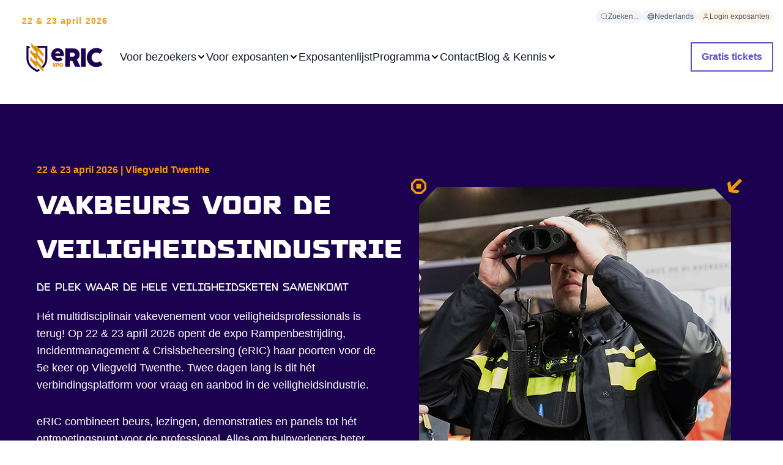

--- FILE ---
content_type: text/html; charset=UTF-8
request_url: https://www.exporic.nl/
body_size: 15631
content:
<!doctype html><html lang="nl"><head>
        
  
  


<meta charset="utf-8">
<title>Bezoek #1 veiligheidsbeurs | eRIC | Vliegveld Twenthe</title>

<meta name="theme-color" content="#312783">
<!-- Windows Phone -->
<meta name="msapplication-navbutton-color" content="#312783">
<!-- iOS Safari -->
<meta name="apple-mobile-web-app-capable" content="yes">
<meta name="apple-mobile-web-app-status-bar-style" content="black-translucent">

<meta name="description" content="eRIC 2026 op Vliegveld Twenthe: dé vakbeurs voor veiligheid, crisisbeheersing en rampenbestrijding. Ontdek innovaties, demo’s en netwerkkansen.">






<style>
  *:not(:defined) {display: none !important;}
  .hs-inline-edit *:not(:defined),
  i18n-string {display: inline-block!important;}
</style>

<script>
  window.esmsInitOptions = {
    mapOverrides: true,
    fetch: async function (url,options) {
      const res = await fetch(url, options);
      if (res.url.startsWith("https://5688345.fs1.hubspotusercontent-na1.net/hubfs/5688345/ogz-theme-eric-assets")) {
        const source = await res.text();  
        return new Response(new Blob([source], { type: 'application/javascript' }));        
      }

      return res;
    }
  }
</script>



<meta name="viewport" content="width=device-width, initial-scale=1">

    
    <meta property="og:description" content="eRIC 2026 op Vliegveld Twenthe: dé vakbeurs voor veiligheid, crisisbeheersing en rampenbestrijding. Ontdek innovaties, demo’s en netwerkkansen.">
    <meta property="og:title" content="Bezoek #1 veiligheidsbeurs | eRIC | Vliegveld Twenthe">
    <meta name="twitter:description" content="eRIC 2026 op Vliegveld Twenthe: dé vakbeurs voor veiligheid, crisisbeheersing en rampenbestrijding. Ontdek innovaties, demo’s en netwerkkansen.">
    <meta name="twitter:title" content="Bezoek #1 veiligheidsbeurs | eRIC | Vliegveld Twenthe">

    

    

    <style>
a.cta_button{-moz-box-sizing:content-box !important;-webkit-box-sizing:content-box !important;box-sizing:content-box !important;vertical-align:middle}.hs-breadcrumb-menu{list-style-type:none;margin:0px 0px 0px 0px;padding:0px 0px 0px 0px}.hs-breadcrumb-menu-item{float:left;padding:10px 0px 10px 10px}.hs-breadcrumb-menu-divider:before{content:'›';padding-left:10px}.hs-featured-image-link{border:0}.hs-featured-image{float:right;margin:0 0 20px 20px;max-width:50%}@media (max-width: 568px){.hs-featured-image{float:none;margin:0;width:100%;max-width:100%}}.hs-screen-reader-text{clip:rect(1px, 1px, 1px, 1px);height:1px;overflow:hidden;position:absolute !important;width:1px}
</style>

<link class="hs-async-css" rel="preload" href="https://www.exporic.nl/hubfs/hub_generated/template_assets/1/110155114049/1769007333182/template_index.esm.min.css" as="style" onload="this.onload=null;this.rel='stylesheet'">
<noscript><link rel="stylesheet" href="https://www.exporic.nl/hubfs/hub_generated/template_assets/1/110155114049/1769007333182/template_index.esm.min.css"></noscript>
<link class="hs-async-css" rel="preload" href="https://www.exporic.nl/hubfs/hub_generated/template_assets/1/110154173009/1769007333307/template_cta.min.css" as="style" onload="this.onload=null;this.rel='stylesheet'">
<noscript><link rel="stylesheet" href="https://www.exporic.nl/hubfs/hub_generated/template_assets/1/110154173009/1769007333307/template_cta.min.css"></noscript>
<link class="hs-async-css" rel="preload" href="https://www.exporic.nl/hubfs/hub_generated/template_assets/1/177393717370/1769007336118/template_form-custom.min.css" as="style" onload="this.onload=null;this.rel='stylesheet'">
<noscript><link rel="stylesheet" href="https://www.exporic.nl/hubfs/hub_generated/template_assets/1/177393717370/1769007336118/template_form-custom.min.css"></noscript>

    


    
    <link rel="canonical" href="https://www.exporic.nl">


<meta property="og:url" content="https://www.exporic.nl">
<meta name="twitter:card" content="summary">
<meta http-equiv="content-language" content="nl">
<link rel="alternate" hreflang="en" href="https://www.exporic.nl/en/">
<link rel="alternate" hreflang="nl" href="https://www.exporic.nl">






        
          <meta name="generator" content="HubSpot"></head><body class="no-overflow"><div id="hs_cos_wrapper_locale_mapping" class="hs_cos_wrapper hs_cos_wrapper_widget hs_cos_wrapper_type_module" style="" data-hs-cos-general-type="widget" data-hs-cos-type="module">



  


</div>  
        
    
    
        <header>
            <div id="hs_cos_wrapper_site-navigation" class="hs_cos_wrapper hs_cos_wrapper_widget hs_cos_wrapper_type_module" style="" data-hs-cos-general-type="widget" data-hs-cos-type="module">


  
    



  
    



  
    



  
    



  
    



  
    



  
    




  
    



  
    



  
    



  
    





  
    



  
    



  
    



  
    



  
    



  
    



  
    



  
    



  
    



  
    



  
    



  
    



  
    




  
    



  
    



  
    



  
    




<wcl-ogz-main-navigation>
  <wcl-ogz-main-navigation-desktop slot="desktop">

    <wcl-ogz-main-navigation-top-menu slot="top-menu">
      
        <wcl-chip slot="menu-item" href="https://www.exporic.nl/zoeken" background-color="#F2F4F7" border-color="transparent" border-width="0" class="base">
          <wcl-ogz-icon slot="icon" icon="search" size="12" color="#667085"></wcl-ogz-icon>
          <p slot="text">Zoeken...</p>
        </wcl-chip>
      

      
        
        
  
  
  
    
      
    
      
    
  

  <wcl-ogz-main-navigation-language-switcher slot="menu-item" trigger-background-hover="#8C39EB" active-language-id="language-nederlands">
    <wcl-chip slot="language-trigger" href="#" new-tab background-color="#F2F4F7" border-color="transparent" border-width="0" class="base">
      <wcl-ogz-icon slot="icon" icon="globe" size="12" color="#667085"></wcl-ogz-icon>
      <p slot="text">Nederlands</p>
    </wcl-chip>

    
    
      

                    
        
          
        

        
                    
        
          
            
            
          
        

        
      

      
        
          <a id="language-english" href="https://www.exporic.nl/en/" slot="language" class="text_size-sm text_weight-semibold">
            English
          </a>
        
      
    
  
  </wcl-ogz-main-navigation-language-switcher>
      

      
        
          
          <wcl-chip slot="menu-item" href="/_hcms/mem/login?language=nl" background-color="#FEF4E6" border-color="transparent" border-width="0" class="base">
            <wcl-ogz-icon slot="icon" icon="user" size="12" color="#667085"></wcl-ogz-icon>
            <p slot="text">Login exposanten</p>
          </wcl-chip>
        
      
    </wcl-ogz-main-navigation-top-menu>

    <wcl-ogz-main-navigation-logo slot="logo">
      <p slot="label">22 &amp; 23 april 2026</p>
      <wcl-logo slot="logo" href="https://www.exporic.nl" src="https://www.exporic.nl/hubfs/eRIC/eRIC_logo_2024.png" alt="eRIC_logo_2024"></wcl-logo>
    </wcl-ogz-main-navigation-logo>

    
      
      <wcl-ogz-main-navigation-main-menu-item slot="menu-item" href="https://www.exporic.nl/bezoekers/over-eric" rel="" icon="chevron-menu" icon-hover="chevron-menu-up" icon-color="" icon-color-hover="#312783" icon-size="16" child-menu-id="submenu-1" title="Voor bezoekers">Voor bezoekers
      </wcl-ogz-main-navigation-main-menu-item>


      
         
          <wcl-ogz-main-navigation-submenu-desktop slot="submenu" id="submenu-1" layout="wide">

            
              <wcl-ogz-main-navigation-submenu-category slot="menu-category">
                <p slot="title" class="text_weight-semibold">Over deze editie</p>

                
                  <wcl-ogz-main-navigation-submenu-item slot="menu-item" href="https://www.exporic.nl/bezoekers/over-eric">
                    <p slot="title" class="text_size-sm text_weight-semibold text_color-purple-600">Over eRIC</p>
                    
                     
                  </wcl-ogz-main-navigation-submenu-item>
                
                  <wcl-ogz-main-navigation-submenu-item slot="menu-item" href="https://www.exporic.nl/bezoekers/voor-wie-is-de-beurs">
                    <p slot="title" class="text_size-sm text_weight-semibold text_color-purple-600">Voor wie is de beurs</p>
                    
                     
                  </wcl-ogz-main-navigation-submenu-item>
                
                  <wcl-ogz-main-navigation-submenu-item slot="menu-item" href="https://www.exporic.nl/bezoekers/exposantenlijst">
                    <p slot="title" class="text_size-sm text_weight-semibold text_color-purple-600">Exposantenlijst</p>
                    
                     
                  </wcl-ogz-main-navigation-submenu-item>
                
              </wcl-ogz-main-navigation-submenu-category>
            
              <wcl-ogz-main-navigation-submenu-category slot="menu-category">
                <p slot="title" class="text_weight-semibold">Terugblik</p>

                
                  <wcl-ogz-main-navigation-submenu-item slot="menu-item" href="https://www.exporic.nl/bezoekers/aftermovie">
                    <p slot="title" class="text_size-sm text_weight-semibold text_color-purple-600">Aftermovie</p>
                    
                    
                      <wcl-chip slot="tag" background-color="#F2F4F7" border-color="transparent" border-width="0" class="base">
                        <p slot="text">2024</p>
                      </wcl-chip>
                     
                  </wcl-ogz-main-navigation-submenu-item>
                
                  <wcl-ogz-main-navigation-submenu-item slot="menu-item" href="https://www.exporic.nl/bezoekers/beursmagazine">
                    <p slot="title" class="text_size-sm text_weight-semibold text_color-purple-600">Beursmagazine</p>
                    
                    
                      <wcl-chip slot="tag" background-color="#F2F4F7" border-color="transparent" border-width="0" class="base">
                        <p slot="text">2024</p>
                      </wcl-chip>
                     
                  </wcl-ogz-main-navigation-submenu-item>
                
              </wcl-ogz-main-navigation-submenu-category>
            
            
              <wcl-ogz-main-navigation-submenu-category slot="menu-category-2">
                <p slot="title" class="text_weight-semibold">Praktische informatie</p>

                
                  <wcl-ogz-main-navigation-submenu-item slot="menu-item" href="https://www.exporic.nl/bezoekers/contact#locatie-openingstijden">
                    <p slot="title" class="text_size-sm text_weight-semibold text_color-purple-600">Locatie &amp; openingstijden</p>
                    
                     
                  </wcl-ogz-main-navigation-submenu-item>
                
              </wcl-ogz-main-navigation-submenu-category>
            
            

          </wcl-ogz-main-navigation-submenu-desktop>
        
      
    
      
      <wcl-ogz-main-navigation-main-menu-item slot="menu-item" href="https://www.exporic.nl/exposanten" rel="" icon="chevron-menu" icon-hover="chevron-menu-up" icon-color="" icon-color-hover="#312783" icon-size="16" child-menu-id="submenu-2" title="Voor exposanten">Voor exposanten
      </wcl-ogz-main-navigation-main-menu-item>


      
         
          <wcl-ogz-main-navigation-submenu-desktop slot="submenu" id="submenu-2" layout="wide">

            
              <wcl-ogz-main-navigation-submenu-category slot="menu-category">
                <p slot="title" class="text_weight-semibold">Deelnemen aan de beurs</p>

                
                  <wcl-ogz-main-navigation-submenu-item slot="menu-item" href="https://www.exporic.nl/exposanten">
                    <p slot="title" class="text_size-sm text_weight-semibold text_color-purple-600">Exposant worden</p>
                    
                     
                  </wcl-ogz-main-navigation-submenu-item>
                
                  <wcl-ogz-main-navigation-submenu-item slot="menu-item" href="https://www.exporic.nl/exposanten/deelnamemogelijkheden">
                    <p slot="title" class="text_size-sm text_weight-semibold text_color-purple-600">Deelnamemogelijkheden</p>
                    
                     
                  </wcl-ogz-main-navigation-submenu-item>
                
                  <wcl-ogz-main-navigation-submenu-item slot="menu-item" href="https://www.exporic.nl/exposanten/spreken-tijdens-eric">
                    <p slot="title" class="text_size-sm text_weight-semibold text_color-purple-600">Lezing geven</p>
                    
                     
                  </wcl-ogz-main-navigation-submenu-item>
                
                  <wcl-ogz-main-navigation-submenu-item slot="menu-item" href="https://www.exporic.nl/exposanten/boek-een-stand">
                    <p slot="title" class="text_size-sm text_weight-semibold text_color-purple-600">Stand reserveren</p>
                    
                     
                  </wcl-ogz-main-navigation-submenu-item>
                
              </wcl-ogz-main-navigation-submenu-category>
            
              <wcl-ogz-main-navigation-submenu-category slot="menu-category">
                <p slot="title" class="text_weight-semibold">Terugblik</p>

                
                  <wcl-ogz-main-navigation-submenu-item slot="menu-item" href="https://www.exporic.nl/exposanten/aftermovie">
                    <p slot="title" class="text_size-sm text_weight-semibold text_color-purple-600">Aftermovie 2024</p>
                    
                     
                  </wcl-ogz-main-navigation-submenu-item>
                
                  <wcl-ogz-main-navigation-submenu-item slot="menu-item" href="https://www.exporic.nl/bezoekers/plattegrond">
                    <p slot="title" class="text_size-sm text_weight-semibold text_color-purple-600">Plattegrond 2024</p>
                    
                     
                  </wcl-ogz-main-navigation-submenu-item>
                
              </wcl-ogz-main-navigation-submenu-category>
            
            
              <wcl-ogz-main-navigation-submenu-category slot="menu-category-2">
                <p slot="title" class="text_weight-semibold">Extra informatie</p>

                
                  <wcl-ogz-main-navigation-submenu-item slot="menu-item" href="https://www.exporic.nl/exposanten/exposantenprofiel">
                    <p slot="title" class="text_size-sm text_weight-semibold text_color-purple-600">Exposantenprofiel</p>
                    
                     
                  </wcl-ogz-main-navigation-submenu-item>
                
                  <wcl-ogz-main-navigation-submenu-item slot="menu-item" href="https://www.exporic.nl/exposanten/bezoekersprofiel">
                    <p slot="title" class="text_size-sm text_weight-semibold text_color-purple-600">Bezoekersprofiel</p>
                    
                     
                  </wcl-ogz-main-navigation-submenu-item>
                
                  <wcl-ogz-main-navigation-submenu-item slot="menu-item" href="https://www.exporic.nl/exposanten/testimonials">
                    <p slot="title" class="text_size-sm text_weight-semibold text_color-purple-600">Exposanten testimonials</p>
                    
                     
                  </wcl-ogz-main-navigation-submenu-item>
                
                  <wcl-ogz-main-navigation-submenu-item slot="menu-item" href="https://www.exporic.nl/exposanten/contact-een-specialist#locatie-openingstijden">
                    <p slot="title" class="text_size-sm text_weight-semibold text_color-purple-600">Locatie &amp; openingstijden</p>
                    
                     
                  </wcl-ogz-main-navigation-submenu-item>
                
              </wcl-ogz-main-navigation-submenu-category>
            
            
              <wcl-ogz-main-navigation-banner slot="cta-section" href="https://www.exporic.nl/exposanten/exposantenbrochure-aanvragen" hover-icon-color="#F29B05">
                
                  <wcl-ogz-media slot="media" src="https://www.exporic.nl/hubfs/eRIC-CTA-brochure-aanvragen.jpg" alt="eRIC-CTA-brochure-aanvragen" type="responsive" width="90"></wcl-ogz-media>
                

                <p slot="title" class="text_size-sm text_weight-semibold">Brochure aanvragen</p>
                
                
                  <div slot="description" class="rich-text-container--xs rich-text-container--color-gray-600">
                    <p>Alle informatie over exposeren in één document</p>
                  </div>
                
                
                <wcl-icon-container slot="icon" background-color="#614ECC" width="36px" height="36px" border-radius="100px">
                  <wcl-ogz-icon slot="icon" icon="arrow-right" color="#FFFFFF" size="20"></wcl-ogz-icon>
                </wcl-icon-container>
              </wcl-ogz-main-navigation-banner>
            

          </wcl-ogz-main-navigation-submenu-desktop>
        
      
    
      
      <wcl-ogz-main-navigation-main-menu-item slot="menu-item" href="https://www.exporic.nl/bezoekers/exposantenlijst" rel="" title="Exposantenlijst">Exposantenlijst
      </wcl-ogz-main-navigation-main-menu-item>


      
    
      
      <wcl-ogz-main-navigation-main-menu-item slot="menu-item" href="https://www.exporic.nl/programma" rel="" icon="chevron-menu" icon-hover="chevron-menu-up" icon-color="" icon-color-hover="#312783" icon-size="16" child-menu-id="submenu-4" title="Programma">Programma
      </wcl-ogz-main-navigation-main-menu-item>


      
         
          <wcl-ogz-main-navigation-submenu-desktop slot="submenu" id="submenu-4" layout="wide">

            
              <wcl-ogz-main-navigation-submenu-category slot="menu-category">
                <p slot="title" class="text_weight-semibold">Over deze editie</p>

                
                  <wcl-ogz-main-navigation-submenu-item slot="menu-item" href="https://www.exporic.nl/programma">
                    <p slot="title" class="text_size-sm text_weight-semibold text_color-purple-600">Programma</p>
                    
                    
                      <wcl-chip slot="tag" background-color="#F2F4F7" border-color="transparent" border-width="0" class="base">
                        <p slot="text">2026</p>
                      </wcl-chip>
                     
                  </wcl-ogz-main-navigation-submenu-item>
                
                  <wcl-ogz-main-navigation-submenu-item slot="menu-item" href="https://www.exporic.nl/programma/sprekers">
                    <p slot="title" class="text_size-sm text_weight-semibold text_color-purple-600">Sprekers</p>
                    
                    
                      <wcl-chip slot="tag" background-color="#F2F4F7" border-color="transparent" border-width="0" class="base">
                        <p slot="text">2026</p>
                      </wcl-chip>
                     
                  </wcl-ogz-main-navigation-submenu-item>
                
              </wcl-ogz-main-navigation-submenu-category>
            
            
            

          </wcl-ogz-main-navigation-submenu-desktop>
        
      
    
      
      <wcl-ogz-main-navigation-main-menu-item slot="menu-item" href="https://www.exporic.nl/contact" rel="" title="Contact">Contact
      </wcl-ogz-main-navigation-main-menu-item>


      
    
      
      <wcl-ogz-main-navigation-main-menu-item slot="menu-item" href="https://www.exporic.nl/blog" rel="" icon="chevron-menu" icon-hover="chevron-menu-up" icon-color="" icon-color-hover="#312783" icon-size="16" child-menu-id="submenu-6" title="Blog &amp; Kennis">Blog &amp; Kennis
      </wcl-ogz-main-navigation-main-menu-item>


      
         
          <wcl-ogz-main-navigation-submenu-desktop slot="submenu" id="submenu-6" layout="wide">

            
              <wcl-ogz-main-navigation-submenu-category slot="menu-category">
                <p slot="title" class="text_weight-semibold">Ontdek</p>

                
                  <wcl-ogz-main-navigation-submenu-item slot="menu-item" href="https://www.exporic.nl/blog">
                    <p slot="title" class="text_size-sm text_weight-semibold text_color-purple-600">Blog</p>
                    <p slot="description" class="text_size-xs text_color-gray-600">Interessante interviews en artikelen over de veiligheidsindustrie</p>
                     
                  </wcl-ogz-main-navigation-submenu-item>
                
              </wcl-ogz-main-navigation-submenu-category>
            
              <wcl-ogz-main-navigation-submenu-category slot="menu-category">
                <p slot="title" class="text_weight-semibold">Uitgelicht</p>

                
                  <wcl-ogz-main-navigation-submenu-item slot="menu-item" href="https://www.exporic.nl/blog/personeelsschaarste-een-collectieve-uitdaging">
                    <p slot="title" class="text_size-sm text_weight-semibold text_color-purple-600">Personeelsschaarste: een collectieve uitdaging</p>
                    
                     
                  </wcl-ogz-main-navigation-submenu-item>
                
                  <wcl-ogz-main-navigation-submenu-item slot="menu-item" href="https://www.exporic.nl/blog/jaap-donker-trekker-programma-weerbaarheid-inrichting-noodsteunpunten-vraagt-lokaal-maatwerk">
                    <p slot="title" class="text_size-sm text_weight-semibold text_color-purple-600">Inrichting noodsteunpunten vraagt lokaal maatwerk</p>
                    
                     
                  </wcl-ogz-main-navigation-submenu-item>
                
              </wcl-ogz-main-navigation-submenu-category>
            
            
            

          </wcl-ogz-main-navigation-submenu-desktop>
        
      
    

    
      
        

        
        
        
        <wcl-button slot="actions" href="https://www.exporic.nl/bezoekers/gratis-tickets" background="" opacity="" textcolor="" variant="secondary">Gratis tickets</wcl-button>     
      
    

  </wcl-ogz-main-navigation-desktop>

  <wcl-ogz-main-navigation-mobile slot="mobile">
    <wcl-ogz-main-navigation-header-mobile slot="nav-header">
      <span slot="label" class="text_color-primary text_weight-strong">22 &amp; 23 APRIL 2026 | VLIEGVELD TWENTHE</span>
      <wcl-logo slot="logo" href="https://www.exporic.nl" src="https://www.exporic.nl/hubfs/eRIC/eRIC_logo_2024.png" alt="eRIC_logo_2024"></wcl-logo>

      
        <wcl-icon-container slot="action" background-color="transparent" width="40px" height="40px" border-radius="50%" href="https://www.exporic.nl/zoeken">
          <wcl-ogz-icon slot="icon" icon="search" color="#101828" size="20"></wcl-ogz-icon>
        </wcl-icon-container>
      
      
      <wcl-icon-container slot="trigger" background-color="#614ECC" width="40px" height="40px" border-radius="50%">
        <wcl-ogz-icon slot="icon" icon="menu-2" color="#FFF" size="20"></wcl-ogz-icon>
      </wcl-icon-container>

      <wcl-icon-container slot="trigger-open" background-color="#614ECC" width="40px" height="40px" border-radius="50%">
        <wcl-ogz-icon slot="icon" icon="x-close" color="#FFF" size="20"></wcl-ogz-icon>
      </wcl-icon-container>
      
      
      
        

        
        
        
        <wcl-button slot="main-cta" href="https://www.exporic.nl/bezoekers/gratis-tickets" variant="secondary">Gratis tickets</wcl-button>     
      
    
      
    </wcl-ogz-main-navigation-header-mobile>

    
      
      <wcl-ogz-main-navigation-main-menu-item slot="menu-item" href="javascript:;" icon="arrow-right" icon-color="#101828" icon-size="16" child-menu-id="submenu-1" title="Voor bezoekers">Voor bezoekers
      </wcl-ogz-main-navigation-main-menu-item>
  
      
           
          <wcl-ogz-main-navigation-submenu-mobile id="submenu-1" slot="submenu">
            <h4 slot="title" class="text_weight-strong">Voor bezoekers</h4>
              
                <wcl-ogz-main-navigation-submenu-category slot="menu-category">
                  <p slot="title" class="text_weight-semibold">Over deze editie</p>
    
                  
                    <wcl-ogz-main-navigation-submenu-item slot="menu-item" href="https://www.exporic.nl/bezoekers/over-eric">
                      <p slot="title" class="text_size-sm text_weight-semibold text_color-purple-600">Over eRIC</p>
                      
                       
                    </wcl-ogz-main-navigation-submenu-item>
                  
                    <wcl-ogz-main-navigation-submenu-item slot="menu-item" href="https://www.exporic.nl/bezoekers/voor-wie-is-de-beurs">
                      <p slot="title" class="text_size-sm text_weight-semibold text_color-purple-600">Voor wie is de beurs</p>
                      
                       
                    </wcl-ogz-main-navigation-submenu-item>
                  
                    <wcl-ogz-main-navigation-submenu-item slot="menu-item" href="https://www.exporic.nl/bezoekers/exposantenlijst">
                      <p slot="title" class="text_size-sm text_weight-semibold text_color-purple-600">Exposantenlijst</p>
                      
                       
                    </wcl-ogz-main-navigation-submenu-item>
                  
                </wcl-ogz-main-navigation-submenu-category>
              
                <wcl-ogz-main-navigation-submenu-category slot="menu-category">
                  <p slot="title" class="text_weight-semibold">Terugblik</p>
    
                  
                    <wcl-ogz-main-navigation-submenu-item slot="menu-item" href="https://www.exporic.nl/bezoekers/aftermovie">
                      <p slot="title" class="text_size-sm text_weight-semibold text_color-purple-600">Aftermovie</p>
                      
                      
                        <wcl-chip slot="tag" background-color="#F2F4F7" border-color="transparent" border-width="0" class="base">
                          <p slot="text">2024</p>
                        </wcl-chip>
                       
                    </wcl-ogz-main-navigation-submenu-item>
                  
                    <wcl-ogz-main-navigation-submenu-item slot="menu-item" href="https://www.exporic.nl/bezoekers/beursmagazine">
                      <p slot="title" class="text_size-sm text_weight-semibold text_color-purple-600">Beursmagazine</p>
                      
                      
                        <wcl-chip slot="tag" background-color="#F2F4F7" border-color="transparent" border-width="0" class="base">
                          <p slot="text">2024</p>
                        </wcl-chip>
                       
                    </wcl-ogz-main-navigation-submenu-item>
                  
                </wcl-ogz-main-navigation-submenu-category>
              
              
                <wcl-ogz-main-navigation-submenu-category slot="menu-category-2">
                  <p slot="title" class="text_weight-semibold">Praktische informatie</p>
    
                  
                    <wcl-ogz-main-navigation-submenu-item slot="menu-item" href="https://www.exporic.nl/bezoekers/contact#locatie-openingstijden">
                      <p slot="title" class="text_size-sm text_weight-semibold text_color-purple-600">Locatie &amp; openingstijden</p>
                      
                       
                    </wcl-ogz-main-navigation-submenu-item>
                  
                </wcl-ogz-main-navigation-submenu-category>
              
              
            
            <wcl-ogz-main-navigation-back-menu slot="back-menu" hover-icon-color="#fff">
              <wcl-ogz-icon slot="icon" icon="arrow-left" color="#101828" size="24"></wcl-ogz-icon>
            </wcl-ogz-main-navigation-back-menu>
          </wcl-ogz-main-navigation-submenu-mobile>
        
      

      

      
    
      
      <wcl-ogz-main-navigation-main-menu-item slot="menu-item" href="javascript:;" icon="arrow-right" icon-color="#101828" icon-size="16" child-menu-id="submenu-2" title="Voor exposanten">Voor exposanten
      </wcl-ogz-main-navigation-main-menu-item>
  
      
           
          <wcl-ogz-main-navigation-submenu-mobile id="submenu-2" slot="submenu">
            <h4 slot="title" class="text_weight-strong">Voor exposanten</h4>
              
                <wcl-ogz-main-navigation-submenu-category slot="menu-category">
                  <p slot="title" class="text_weight-semibold">Deelnemen aan de beurs</p>
    
                  
                    <wcl-ogz-main-navigation-submenu-item slot="menu-item" href="https://www.exporic.nl/exposanten">
                      <p slot="title" class="text_size-sm text_weight-semibold text_color-purple-600">Exposant worden</p>
                      
                       
                    </wcl-ogz-main-navigation-submenu-item>
                  
                    <wcl-ogz-main-navigation-submenu-item slot="menu-item" href="https://www.exporic.nl/exposanten/deelnamemogelijkheden">
                      <p slot="title" class="text_size-sm text_weight-semibold text_color-purple-600">Deelnamemogelijkheden</p>
                      
                       
                    </wcl-ogz-main-navigation-submenu-item>
                  
                    <wcl-ogz-main-navigation-submenu-item slot="menu-item" href="https://www.exporic.nl/exposanten/spreken-tijdens-eric">
                      <p slot="title" class="text_size-sm text_weight-semibold text_color-purple-600">Lezing geven</p>
                      
                       
                    </wcl-ogz-main-navigation-submenu-item>
                  
                    <wcl-ogz-main-navigation-submenu-item slot="menu-item" href="https://www.exporic.nl/exposanten/boek-een-stand">
                      <p slot="title" class="text_size-sm text_weight-semibold text_color-purple-600">Stand reserveren</p>
                      
                       
                    </wcl-ogz-main-navigation-submenu-item>
                  
                </wcl-ogz-main-navigation-submenu-category>
              
                <wcl-ogz-main-navigation-submenu-category slot="menu-category">
                  <p slot="title" class="text_weight-semibold">Terugblik</p>
    
                  
                    <wcl-ogz-main-navigation-submenu-item slot="menu-item" href="https://www.exporic.nl/exposanten/aftermovie">
                      <p slot="title" class="text_size-sm text_weight-semibold text_color-purple-600">Aftermovie 2024</p>
                      
                       
                    </wcl-ogz-main-navigation-submenu-item>
                  
                    <wcl-ogz-main-navigation-submenu-item slot="menu-item" href="https://www.exporic.nl/bezoekers/plattegrond">
                      <p slot="title" class="text_size-sm text_weight-semibold text_color-purple-600">Plattegrond 2024</p>
                      
                       
                    </wcl-ogz-main-navigation-submenu-item>
                  
                </wcl-ogz-main-navigation-submenu-category>
              
              
                <wcl-ogz-main-navigation-submenu-category slot="menu-category-2">
                  <p slot="title" class="text_weight-semibold">Extra informatie</p>
    
                  
                    <wcl-ogz-main-navigation-submenu-item slot="menu-item" href="https://www.exporic.nl/exposanten/exposantenprofiel">
                      <p slot="title" class="text_size-sm text_weight-semibold text_color-purple-600">Exposantenprofiel</p>
                      
                       
                    </wcl-ogz-main-navigation-submenu-item>
                  
                    <wcl-ogz-main-navigation-submenu-item slot="menu-item" href="https://www.exporic.nl/exposanten/bezoekersprofiel">
                      <p slot="title" class="text_size-sm text_weight-semibold text_color-purple-600">Bezoekersprofiel</p>
                      
                       
                    </wcl-ogz-main-navigation-submenu-item>
                  
                    <wcl-ogz-main-navigation-submenu-item slot="menu-item" href="https://www.exporic.nl/exposanten/testimonials">
                      <p slot="title" class="text_size-sm text_weight-semibold text_color-purple-600">Exposanten testimonials</p>
                      
                       
                    </wcl-ogz-main-navigation-submenu-item>
                  
                    <wcl-ogz-main-navigation-submenu-item slot="menu-item" href="https://www.exporic.nl/exposanten/contact-een-specialist#locatie-openingstijden">
                      <p slot="title" class="text_size-sm text_weight-semibold text_color-purple-600">Locatie &amp; openingstijden</p>
                      
                       
                    </wcl-ogz-main-navigation-submenu-item>
                  
                </wcl-ogz-main-navigation-submenu-category>
              
              
                <wcl-ogz-main-navigation-banner slot="cta-section" href="https://www.exporic.nl/exposanten/exposantenbrochure-aanvragen" hover-icon-color="#F29B05">
                  
                    <wcl-ogz-media slot="media" src="https://www.exporic.nl/hubfs/eRIC-CTA-brochure-aanvragen.jpg" alt="eRIC-CTA-brochure-aanvragen" type="responsive" width="90"></wcl-ogz-media>
                  
    
                  <p slot="title" class="text_size-sm text_weight-semibold">Brochure aanvragen</p>
                  
                  
                    <div slot="description" class="rich-text-container--xs rich-text-container--color-gray-600">
                      <p>Alle informatie over exposeren in één document</p>
                    </div>
                  
                  
                  <wcl-icon-container slot="icon" background-color="#614ECC" width="36px" height="36px" border-radius="100px">
                    <wcl-ogz-icon slot="icon" icon="arrow-right" color="#ffffff" size="20"></wcl-ogz-icon>
                  </wcl-icon-container>
                </wcl-ogz-main-navigation-banner>
              
            
            <wcl-ogz-main-navigation-back-menu slot="back-menu" hover-icon-color="#fff">
              <wcl-ogz-icon slot="icon" icon="arrow-left" color="#101828" size="24"></wcl-ogz-icon>
            </wcl-ogz-main-navigation-back-menu>
          </wcl-ogz-main-navigation-submenu-mobile>
        
      

      

      
    
      
      <wcl-ogz-main-navigation-main-menu-item slot="menu-item" href="https://www.exporic.nl/bezoekers/exposantenlijst" rel="" title="Exposantenlijst">Exposantenlijst
      </wcl-ogz-main-navigation-main-menu-item>
  
      

      

      
    
      
      <wcl-ogz-main-navigation-main-menu-item slot="menu-item" href="javascript:;" icon="arrow-right" icon-color="#101828" icon-size="16" child-menu-id="submenu-4" title="Programma">Programma
      </wcl-ogz-main-navigation-main-menu-item>
  
      
           
          <wcl-ogz-main-navigation-submenu-mobile id="submenu-4" slot="submenu">
            <h4 slot="title" class="text_weight-strong">Programma</h4>
              
                <wcl-ogz-main-navigation-submenu-category slot="menu-category">
                  <p slot="title" class="text_weight-semibold">Over deze editie</p>
    
                  
                    <wcl-ogz-main-navigation-submenu-item slot="menu-item" href="https://www.exporic.nl/programma">
                      <p slot="title" class="text_size-sm text_weight-semibold text_color-purple-600">Programma</p>
                      
                      
                        <wcl-chip slot="tag" background-color="#F2F4F7" border-color="transparent" border-width="0" class="base">
                          <p slot="text">2026</p>
                        </wcl-chip>
                       
                    </wcl-ogz-main-navigation-submenu-item>
                  
                    <wcl-ogz-main-navigation-submenu-item slot="menu-item" href="https://www.exporic.nl/programma/sprekers">
                      <p slot="title" class="text_size-sm text_weight-semibold text_color-purple-600">Sprekers</p>
                      
                      
                        <wcl-chip slot="tag" background-color="#F2F4F7" border-color="transparent" border-width="0" class="base">
                          <p slot="text">2026</p>
                        </wcl-chip>
                       
                    </wcl-ogz-main-navigation-submenu-item>
                  
                </wcl-ogz-main-navigation-submenu-category>
              
              
              
            
            <wcl-ogz-main-navigation-back-menu slot="back-menu" hover-icon-color="#fff">
              <wcl-ogz-icon slot="icon" icon="arrow-left" color="#101828" size="24"></wcl-ogz-icon>
            </wcl-ogz-main-navigation-back-menu>
          </wcl-ogz-main-navigation-submenu-mobile>
        
      

      

      
    
      
      <wcl-ogz-main-navigation-main-menu-item slot="menu-item" href="https://www.exporic.nl/contact" rel="" title="Contact">Contact
      </wcl-ogz-main-navigation-main-menu-item>
  
      

      

      
    
      
      <wcl-ogz-main-navigation-main-menu-item slot="menu-item" href="javascript:;" icon="arrow-right" icon-color="#101828" icon-size="16" child-menu-id="submenu-6" title="Blog &amp; Kennis">Blog &amp; Kennis
      </wcl-ogz-main-navigation-main-menu-item>
  
      
           
          <wcl-ogz-main-navigation-submenu-mobile id="submenu-6" slot="submenu">
            <h4 slot="title" class="text_weight-strong">Blog &amp; Kennis</h4>
              
                <wcl-ogz-main-navigation-submenu-category slot="menu-category">
                  <p slot="title" class="text_weight-semibold">Ontdek</p>
    
                  
                    <wcl-ogz-main-navigation-submenu-item slot="menu-item" href="https://www.exporic.nl/blog">
                      <p slot="title" class="text_size-sm text_weight-semibold text_color-purple-600">Blog</p>
                      <p slot="description" class="text_size-xs text_color-gray-600">Interessante interviews en artikelen over de veiligheidsindustrie</p>
                       
                    </wcl-ogz-main-navigation-submenu-item>
                  
                </wcl-ogz-main-navigation-submenu-category>
              
                <wcl-ogz-main-navigation-submenu-category slot="menu-category">
                  <p slot="title" class="text_weight-semibold">Uitgelicht</p>
    
                  
                    <wcl-ogz-main-navigation-submenu-item slot="menu-item" href="https://www.exporic.nl/blog/personeelsschaarste-een-collectieve-uitdaging">
                      <p slot="title" class="text_size-sm text_weight-semibold text_color-purple-600">Personeelsschaarste: een collectieve uitdaging</p>
                      
                       
                    </wcl-ogz-main-navigation-submenu-item>
                  
                    <wcl-ogz-main-navigation-submenu-item slot="menu-item" href="https://www.exporic.nl/blog/jaap-donker-trekker-programma-weerbaarheid-inrichting-noodsteunpunten-vraagt-lokaal-maatwerk">
                      <p slot="title" class="text_size-sm text_weight-semibold text_color-purple-600">Inrichting noodsteunpunten vraagt lokaal maatwerk</p>
                      
                       
                    </wcl-ogz-main-navigation-submenu-item>
                  
                </wcl-ogz-main-navigation-submenu-category>
              
              
              
            
            <wcl-ogz-main-navigation-back-menu slot="back-menu" hover-icon-color="#fff">
              <wcl-ogz-icon slot="icon" icon="arrow-left" color="#101828" size="24"></wcl-ogz-icon>
            </wcl-ogz-main-navigation-back-menu>
          </wcl-ogz-main-navigation-submenu-mobile>
        
      

      

      
    

    
      <wcl-ogz-main-navigation-language-switcher-trigger slot="language" child-menu-id="submenu-languages">
        <wcl-chip background-color="#F2F4F7" border-color="transparent" border-width="0" class="base">
          <wcl-ogz-icon slot="icon" icon="globe" size="12" color="#667085"></wcl-ogz-icon>
          <p slot="text">Nederlands</p>
        </wcl-chip>
      </wcl-ogz-main-navigation-language-switcher-trigger>

      <wcl-ogz-main-navigation-submenu-mobile id="submenu-languages" slot="submenu">
        <h4 slot="title" class="text_weight-strong">nl</h4>

        <wcl-ogz-main-navigation-submenu-category slot="menu-category">

          
          
    
      

                    
        
          
        

        
                    
        
          
            
            
          
        

        
      

      
        
          <wcl-ogz-main-navigation-submenu-item slot="menu-item" href="https://www.exporic.nl/en/">
            <p slot="title" class="text_size-sm text_weight-semibold">English</p>
          </wcl-ogz-main-navigation-submenu-item>
        
      
    
  
          
        </wcl-ogz-main-navigation-submenu-category>

        <wcl-ogz-main-navigation-back-menu slot="back-menu" hover-icon-color="#fff">
          <wcl-ogz-icon slot="icon" icon="arrow-left" color="#101828" size="24"></wcl-ogz-icon>
        </wcl-ogz-main-navigation-back-menu>
      </wcl-ogz-main-navigation-submenu-mobile>
    
    
    
      
        
        <wcl-chip slot="action" href="/_hcms/mem/login?language=nl" background-color="#FBE6CC" border-color="transparent" border-width="0" class="base">
          <wcl-ogz-icon slot="icon" icon="user" size="12" color="#667085"></wcl-ogz-icon>
          <p slot="text">Login exposanten</p>
        </wcl-chip>
      
    
    
    
      
        

        
        
        
        <wcl-button slot="action" href="https://www.exporic.nl/bezoekers/gratis-tickets" variant="secondary">Gratis tickets</wcl-button>     
      
    
  </wcl-ogz-main-navigation-mobile>
</wcl-ogz-main-navigation></div>
        </header>

        <main class="page-wrapper">
            
    <span id="hs_cos_wrapper_body_modules" class="hs_cos_wrapper hs_cos_wrapper_widget_container hs_cos_wrapper_type_widget_container" style="" data-hs-cos-general-type="widget_container" data-hs-cos-type="widget_container"><div id="hs_cos_wrapper_widget_114048444600" class="hs_cos_wrapper hs_cos_wrapper_widget hs_cos_wrapper_type_module" style="" data-hs-cos-general-type="widget" data-hs-cos-type="module">


  
  
    
    



  
  
    
    




  
    



  
    



  
    



  
    




  
  
    
    



  
  
    
    



  
  
    
    



  
    



  
    



  
    



  
  
    
    





<wcl-ogz-header-media>    
   <wcl-ogz-header-media-boxed slot="boxed" variant="secondary" space-top="l" space-bottom="l" label="22 &amp; 23 april 2026 | Vliegveld Twenthe" media-position="right">

      <wcl-ogz-media slot="media" caption="" src="https://www.exporic.nl/hubfs/eRIC/Nieuwe%20website/eric%201-1.png" alt="eric 1-1" height="600px" height-mobile="450px" width="720" type="cover"></wcl-ogz-media>

      <h1 slot="title">Vakbeurs voor de veiligheidsindustrie</h1>

      
         <div slot="description" class="rich-text-container rich-text-container--lg rich-text-container--color-white">
            <h5 data-start="333" data-end="592">De plek waar de hele veiligheidsketen samenkomt</h5>
<p data-start="333" data-end="592"><span>Hét multidisciplinair vakevenement voor veiligheidsprofessionals is terug! Op 22 &amp; 23 april 2026 opent de expo Rampenbestrijding, Incidentmanagement &amp; Crisisbeheersing (eRIC) haar poorten voor de 5e keer op Vliegveld Twenthe. Twee dagen lang is dit hét verbindingsplatform voor vraag en aanbod in de veiligheidsindustrie.<br></span></p>
<p data-start="333" data-end="592">eRIC combineert beurs, lezingen, demonstraties en panels tot hét ontmoetingspunt voor de professional. <span>Alles om hulpverleners beter hun werk te kunnen laten doen en Nederland een stukje veiliger te maken.</span></p>
         </div>
               

      <wcl-ogz-heading-group slot="info" label="22 &amp; 23 april 2026 | Vliegveld Twenthe">
         <h1 slot="title">Vakbeurs voor de veiligheidsindustrie</h1>
      
         
            <div slot="description" class="rich-text-container rich-text-container--lg rich-text-container--color-white">
               <h5 data-start="333" data-end="592">De plek waar de hele veiligheidsketen samenkomt</h5>
<p data-start="333" data-end="592"><span>Hét multidisciplinair vakevenement voor veiligheidsprofessionals is terug! Op 22 &amp; 23 april 2026 opent de expo Rampenbestrijding, Incidentmanagement &amp; Crisisbeheersing (eRIC) haar poorten voor de 5e keer op Vliegveld Twenthe. Twee dagen lang is dit hét verbindingsplatform voor vraag en aanbod in de veiligheidsindustrie.<br></span></p>
<p data-start="333" data-end="592">eRIC combineert beurs, lezingen, demonstraties en panels tot hét ontmoetingspunt voor de professional. <span>Alles om hulpverleners beter hun werk te kunnen laten doen en Nederland een stukje veiliger te maken.</span></p>
            </div>
         
      </wcl-ogz-heading-group>
      

      
         
            
                 
                              
                  
                  
    
  
  
  
    
      
      
    
  

  
  
                  
                  
                

               
               
               
               <wcl-button slot="button" href="https://www.exporic.nl/bezoekers/gratis-tickets" background="#f49712" opacity="100" textcolor="#fff" variant="primary" icon="arrow-right" icon-position="left" icon-color="#FFFFFF" icon-color-hover="#FFFFFF">Gratis tickets</wcl-button>     
            
         
            
               

               
               
               
               <wcl-button slot="button" href="https://www.exporic.nl/bezoekers/aftermovie" background="#f49712" opacity="100" textcolor="" variant="secondary" icon="" icon-position="right" icon-color="#FFFFFF" icon-color-hover="#FFFFFF">Bekijk de aftermovie 2024</wcl-button>     
            
         
      
   </wcl-ogz-header-media-boxed>


   <wcl-ogz-header-media-boxed slot="fullbackground-mobile" variant="secondary" space-top="l" space-bottom="l" label="22 &amp; 23 april 2026 | Vliegveld Twenthe" media-position="right">

      <wcl-ogz-media slot="media" caption="" src="https://www.exporic.nl/hubfs/eRIC/Nieuwe%20website/eric%201-1.png" alt="eric 1-1" height="600px" height-mobile="450px" width="720" type="cover"></wcl-ogz-media>

      <h1 slot="title">Vakbeurs voor de veiligheidsindustrie</h1>

      
         <div slot="description" class="rich-text-container rich-text-container--lg rich-text-container--color-white">
            <h5 data-start="333" data-end="592">De plek waar de hele veiligheidsketen samenkomt</h5>
<p data-start="333" data-end="592"><span>Hét multidisciplinair vakevenement voor veiligheidsprofessionals is terug! Op 22 &amp; 23 april 2026 opent de expo Rampenbestrijding, Incidentmanagement &amp; Crisisbeheersing (eRIC) haar poorten voor de 5e keer op Vliegveld Twenthe. Twee dagen lang is dit hét verbindingsplatform voor vraag en aanbod in de veiligheidsindustrie.<br></span></p>
<p data-start="333" data-end="592">eRIC combineert beurs, lezingen, demonstraties en panels tot hét ontmoetingspunt voor de professional. <span>Alles om hulpverleners beter hun werk te kunnen laten doen en Nederland een stukje veiliger te maken.</span></p>
         </div>
      

      <wcl-ogz-heading-group slot="info" label="22 &amp; 23 april 2026 | Vliegveld Twenthe">
         <h1 slot="title">Vakbeurs voor de veiligheidsindustrie</h1>
      
         
            <div slot="description" class="rich-text-container rich-text-container--lg rich-text-container--color-white">
               <h5 data-start="333" data-end="592">De plek waar de hele veiligheidsketen samenkomt</h5>
<p data-start="333" data-end="592"><span>Hét multidisciplinair vakevenement voor veiligheidsprofessionals is terug! Op 22 &amp; 23 april 2026 opent de expo Rampenbestrijding, Incidentmanagement &amp; Crisisbeheersing (eRIC) haar poorten voor de 5e keer op Vliegveld Twenthe. Twee dagen lang is dit hét verbindingsplatform voor vraag en aanbod in de veiligheidsindustrie.<br></span></p>
<p data-start="333" data-end="592">eRIC combineert beurs, lezingen, demonstraties en panels tot hét ontmoetingspunt voor de professional. <span>Alles om hulpverleners beter hun werk te kunnen laten doen en Nederland een stukje veiliger te maken.</span></p>
            </div>
         
      </wcl-ogz-heading-group>          

      
         
            
                             
                  
                  
                  
    
  
  
  
    
      
      
    
  

  
  

                  
                

               
               
               
               <wcl-button slot="button" href="https://www.exporic.nl/bezoekers/gratis-tickets" background="#f49712" opacity="100" textcolor="#fff" variant="primary" icon="arrow-right" icon-position="left" icon-color="#FFFFFF" icon-color-hover="#FFFFFF">Gratis tickets</wcl-button>     
            
         
            
               

               
               
               
               <wcl-button slot="button" href="https://www.exporic.nl/bezoekers/aftermovie" background="#f49712" opacity="100" textcolor="" variant="secondary" icon="" icon-position="right" icon-color="#FFFFFF" icon-color-hover="#FFFFFF">Bekijk de aftermovie 2024</wcl-button>     
            
         
      
   </wcl-ogz-header-media-boxed>

    
   <wcl-ogz-header-media-full-background slot="fullbackground" variant="secondary" text-position="left">
      <wcl-ogz-media slot="media" caption="" src="https://www.exporic.nl/hubfs/eRIC/Nieuwe%20website/eric%201-1.png" alt="eric 1-1" width="1440" type="full-size">
      </wcl-ogz-media>

      <wcl-ogz-heading-group slot="info" label="22 &amp; 23 april 2026 | Vliegveld Twenthe">
         <h1 slot="title">Vakbeurs voor de veiligheidsindustrie</h1>
      
         
            <div slot="description" class="rich-text-container rich-text-container--lg rich-text-container--color-white">
               <h5 data-start="333" data-end="592">De plek waar de hele veiligheidsketen samenkomt</h5>
<p data-start="333" data-end="592"><span>Hét multidisciplinair vakevenement voor veiligheidsprofessionals is terug! Op 22 &amp; 23 april 2026 opent de expo Rampenbestrijding, Incidentmanagement &amp; Crisisbeheersing (eRIC) haar poorten voor de 5e keer op Vliegveld Twenthe. Twee dagen lang is dit hét verbindingsplatform voor vraag en aanbod in de veiligheidsindustrie.<br></span></p>
<p data-start="333" data-end="592">eRIC combineert beurs, lezingen, demonstraties en panels tot hét ontmoetingspunt voor de professional. <span>Alles om hulpverleners beter hun werk te kunnen laten doen en Nederland een stukje veiliger te maken.</span></p>
            </div>
         
      </wcl-ogz-heading-group>
      
      
         
            
                        
                       
                  
                  
    
  
  
  
    
      
      
    
  

  
  
                  
                  
                
               
               
               

               <wcl-button slot="action" href="https://www.exporic.nl/bezoekers/gratis-tickets" background="#f49712" opacity="100" textcolor="#fff" variant="primary" icon="arrow-right" icon-position="left" icon-color="#FFFFFF" icon-color-hover="#FFFFFF">Gratis tickets</wcl-button>     
            
         
            
               
               
               
               

               <wcl-button slot="action" href="https://www.exporic.nl/bezoekers/aftermovie" background="#f49712" opacity="100" textcolor="" variant="secondary" icon="" icon-position="right" icon-color="#FFFFFF" icon-color-hover="#FFFFFF">Bekijk de aftermovie 2024</wcl-button>     
            
         
      
   </wcl-ogz-header-media-full-background>

  </wcl-ogz-header-media></div>
<div id="hs_cos_wrapper_widget_1756300844387" class="hs_cos_wrapper hs_cos_wrapper_widget hs_cos_wrapper_type_module" style="" data-hs-cos-general-type="widget" data-hs-cos-type="module">


  
    



  
    



  
    



  
    



  
    




  
  
    
    



  
  
    
    



  
  
    
    



  
    



  
    



  
    



  
  
    
    






  
    
    
    
  

  

  

  

  

  

  

  

  




   

   

   

   

   

   

   

   

   

   

   

   

   

   

   

   

   

   

   

   

   

   

   

   

   

   

   

   

   

   

   

   

   

   

   

   

   

   

   

   

   

   

   

   

   

   

   

   

   

   

   

   

   

   

   

   

   

   

   

   

   

   

   

   

   

   

   

   

   

   

   

   

   

   

   

   

   

   

   

   

   

   

   

   

   

   

   

   

   

   

   

   

   

   

   

   

   

   

   

   

   

   

   

   

   

   

   

   

   

   

   

   

   

   

   

   

   

   

   

   

   

   

   

   

   

   

   

   

   

   

   

   

   

   

   

   

   

   

   

   

   

   

   

   

   

   

   

   

   

   

   

   

   

   

   

   

   


<!-- THEME eric : LOGOS EXHIBITORS -->
<websites-ogz-logos-exhibitors>
    <wcl-ogz-listing-logos space-top="s" space-bottom="s" variant="primary" slot="content">

        

        

      <wcl-ogz-logos-data-source slot="logo" limit="5" border-radius="s" manual-entry data-logos="[{&quot;id&quot;:22668268640,&quot;image&quot;:{&quot;altText&quot;:&quot;&quot;,&quot;type&quot;:&quot;image&quot;,&quot;url&quot;:&quot;https://5688345.fs1.hubspotusercontent-na1.net/hubfs/5688345/eRIC/Logos%20exposanten%202024/8ce07283-2c97-46cf-8bf1-3056235aff9e.tmp&quot;},&quot;show_logo&quot;:1,&quot;url&quot;:null},{&quot;id&quot;:22668268690,&quot;image&quot;:{&quot;altText&quot;:&quot;&quot;,&quot;type&quot;:&quot;image&quot;,&quot;url&quot;:&quot;https://5688345.fs1.hubspotusercontent-na1.net/hubfs/5688345/eRIC/Logos%20exposanten%202024/Brigade%20Global%20-%20CMYK.png&quot;},&quot;show_logo&quot;:1,&quot;url&quot;:null},{&quot;id&quot;:22668268700,&quot;image&quot;:{&quot;altText&quot;:&quot;&quot;,&quot;type&quot;:&quot;image&quot;,&quot;url&quot;:&quot;https://5688345.fs1.hubspotusercontent-na1.net/hubfs/5688345/eRIC/Logos%20exposanten%202024/Citygis.jpg&quot;},&quot;show_logo&quot;:1,&quot;url&quot;:null},{&quot;id&quot;:22668268710,&quot;image&quot;:{&quot;altText&quot;:&quot;&quot;,&quot;type&quot;:&quot;image&quot;,&quot;url&quot;:&quot;https://5688345.fs1.hubspotusercontent-na1.net/hubfs/5688345/eRIC/Logos%20exposanten%202024/Emergency%20One.png&quot;},&quot;show_logo&quot;:1,&quot;url&quot;:null},{&quot;id&quot;:22668268802,&quot;image&quot;:{&quot;altText&quot;:&quot;&quot;,&quot;type&quot;:&quot;image&quot;,&quot;url&quot;:&quot;https://5688345.fs1.hubspotusercontent-na1.net/hubfs/5688345/eRIC/Logos%20exposanten%202024/Firecom%20Logo-JPEG-Color-Slogan-Large_0.jpg&quot;},&quot;show_logo&quot;:1,&quot;url&quot;:null},{&quot;id&quot;:22668268810,&quot;image&quot;:{&quot;altText&quot;:&quot;&quot;,&quot;type&quot;:&quot;image&quot;,&quot;url&quot;:&quot;https://5688345.fs1.hubspotusercontent-na1.net/hubfs/5688345/exhibitions/eric-2026/exhibitors/brands/logos/FireWare.B.V.-22668268810-251215_09_52_45.png&quot;},&quot;show_logo&quot;:1,&quot;url&quot;:null},{&quot;id&quot;:22668268832,&quot;image&quot;:{&quot;altText&quot;:&quot;&quot;,&quot;type&quot;:&quot;image&quot;,&quot;url&quot;:&quot;https://5688345.fs1.hubspotusercontent-na1.net/hubfs/5688345/eRIC/Logos%20exposanten%202024/Zwartrood_nw_LOGOPENG_met%20onderschrift%20offerte.png&quot;},&quot;show_logo&quot;:1,&quot;url&quot;:null},{&quot;id&quot;:22668268835,&quot;image&quot;:{&quot;altText&quot;:&quot;&quot;,&quot;type&quot;:&quot;image&quot;,&quot;url&quot;:&quot;https://5688345.fs1.hubspotusercontent-na1.net/hubfs/5688345/eRIC/Logos%20exposanten%202024/RAE%20Benelux.png&quot;},&quot;show_logo&quot;:1,&quot;url&quot;:null},{&quot;id&quot;:22668268842,&quot;image&quot;:{&quot;altText&quot;:&quot;&quot;,&quot;type&quot;:&quot;image&quot;,&quot;url&quot;:&quot;https://5688345.fs1.hubspotusercontent-na1.net/hubfs/5688345/eRIC/Logos%20exposanten%202024/Reflexfolie.png&quot;},&quot;show_logo&quot;:1,&quot;url&quot;:null},{&quot;id&quot;:22668268939,&quot;image&quot;:{&quot;altText&quot;:&quot;&quot;,&quot;type&quot;:&quot;image&quot;,&quot;url&quot;:&quot;https://5688345.fs1.hubspotusercontent-na1.net/hubfs/5688345/exhibitions/eric-2026/exhibitors/brands/logos/Stichting%20SOS%20Toegang-22668268939-251126_21_01_01.png&quot;},&quot;show_logo&quot;:1,&quot;url&quot;:null},{&quot;id&quot;:22668268943,&quot;image&quot;:{&quot;altText&quot;:&quot;&quot;,&quot;type&quot;:&quot;image&quot;,&quot;url&quot;:&quot;https://5688345.fs1.hubspotusercontent-na1.net/hubfs/5688345/exhibitions/eric-2026/exhibitors/brands/logos/uvex-22668268943-251229_13_53_31.jpg&quot;},&quot;show_logo&quot;:1,&quot;url&quot;:null},{&quot;id&quot;:22668268950,&quot;image&quot;:{&quot;altText&quot;:&quot;&quot;,&quot;type&quot;:&quot;image&quot;,&quot;url&quot;:&quot;https://5688345.fs1.hubspotusercontent-na1.net/hubfs/5688345/exhibitions/eric-2026/exhibitors/brands/logos/Vandeputte%20Medical-22668268950-251215_12_12_11.jpg&quot;},&quot;show_logo&quot;:1,&quot;url&quot;:null},{&quot;id&quot;:22706214484,&quot;image&quot;:{&quot;altText&quot;:&quot;&quot;,&quot;type&quot;:&quot;image&quot;,&quot;url&quot;:&quot;https://5688345.fs1.hubspotusercontent-na1.net/hubfs/5688345/eRIC/Logos%20exposanten%202024/LG_Eurosafe_donkerblauw_RGB.png&quot;},&quot;show_logo&quot;:1,&quot;url&quot;:null},{&quot;id&quot;:22706214503,&quot;image&quot;:{&quot;altText&quot;:&quot;&quot;,&quot;type&quot;:&quot;image&quot;,&quot;url&quot;:&quot;https://5688345.fs1.hubspotusercontent-na1.net/hubfs/5688345/exhibitions/eric-2026/exhibitors/brands/logos/Flashgroup-22706214503-251215_12_59_10.png&quot;},&quot;show_logo&quot;:1,&quot;url&quot;:null},{&quot;id&quot;:22706214520,&quot;image&quot;:{&quot;altText&quot;:&quot;&quot;,&quot;type&quot;:&quot;image&quot;,&quot;url&quot;:&quot;https://5688345.fs1.hubspotusercontent-na1.net/hubfs/5688345/exhibitions/eric-2026/exhibitors/brands/logos/Mascot%20International%20B.V.-22706214520-251216_11_57_34.jpg&quot;},&quot;show_logo&quot;:1,&quot;url&quot;:null},{&quot;id&quot;:22706214534,&quot;image&quot;:{&quot;altText&quot;:&quot;&quot;,&quot;type&quot;:&quot;image&quot;,&quot;url&quot;:&quot;https://5688345.fs1.hubspotusercontent-na1.net/hubfs/5688345/exhibitions/eric-2026/exhibitors/brands/logos/RAM%20Mounts%20Benelux-22706214534-251203_13_03_31.png&quot;},&quot;show_logo&quot;:1,&quot;url&quot;:null},{&quot;id&quot;:22706214572,&quot;image&quot;:{&quot;altText&quot;:&quot;&quot;,&quot;type&quot;:&quot;image&quot;,&quot;url&quot;:&quot;https://5688345.fs1.hubspotusercontent-na1.net/hubfs/5688345/exhibitions/eric-2026/exhibitors/brands/logos/RelyOn%20Fire%20Academy-22706214572-251121_07_31_39.jpg&quot;},&quot;show_logo&quot;:1,&quot;url&quot;:null},{&quot;id&quot;:22706214574,&quot;image&quot;:{&quot;altText&quot;:&quot;&quot;,&quot;type&quot;:&quot;image&quot;,&quot;url&quot;:&quot;https://5688345.fs1.hubspotusercontent-na1.net/hubfs/5688345/eRIC/Logos%20exposanten%202024/Rescue3000.png&quot;},&quot;show_logo&quot;:1,&quot;url&quot;:null},{&quot;id&quot;:22706214659,&quot;image&quot;:{&quot;altText&quot;:&quot;&quot;,&quot;type&quot;:&quot;image&quot;,&quot;url&quot;:&quot;https://5688345.fs1.hubspotusercontent-na1.net/hubfs/5688345/eRIC/Logos%20exposanten%202024/S2N%20Fire%20&amp;%20Rescue.png&quot;},&quot;show_logo&quot;:1,&quot;url&quot;:null},{&quot;id&quot;:22706214684,&quot;image&quot;:{&quot;altText&quot;:&quot;&quot;,&quot;type&quot;:&quot;image&quot;,&quot;url&quot;:&quot;https://5688345.fs1.hubspotusercontent-na1.net/hubfs/5688345/exhibitions/eric-2026/exhibitors/brands/logos/SPV%20Studiecentrum%20voor%20Publieke%20Veiligheid-22706214684-251203_08_24_57.png&quot;},&quot;show_logo&quot;:1,&quot;url&quot;:null},{&quot;id&quot;:22706214706,&quot;image&quot;:{&quot;altText&quot;:&quot;&quot;,&quot;type&quot;:&quot;image&quot;,&quot;url&quot;:&quot;https://5688345.fs1.hubspotusercontent-na1.net/hubfs/5688345/exhibitions/eric-2026/exhibitors/brands/logos/Victory%20Special%20Projects-22706214706-251120_14_30_05.jpg&quot;},&quot;show_logo&quot;:1,&quot;url&quot;:null},{&quot;id&quot;:22882270227,&quot;image&quot;:{&quot;altText&quot;:&quot;&quot;,&quot;type&quot;:&quot;image&quot;,&quot;url&quot;:&quot;https://5688345.fs1.hubspotusercontent-na1.net/hubfs/5688345/exhibitions/eric-2026/exhibitors/brands/logos/Advancis%20Nederland%20BV-22882270227-260119_08_45_28.jpg&quot;},&quot;show_logo&quot;:1,&quot;url&quot;:null},{&quot;id&quot;:22882270265,&quot;image&quot;:{&quot;altText&quot;:&quot;&quot;,&quot;type&quot;:&quot;image&quot;,&quot;url&quot;:&quot;https://5688345.fs1.hubspotusercontent-na1.net/hubfs/5688345/eRIC/Logos%20exposanten%202024/Amilco%20Benelux%20Zwart_transp%20(Cut)_0.png&quot;},&quot;show_logo&quot;:1,&quot;url&quot;:null},{&quot;id&quot;:22882270303,&quot;image&quot;:{&quot;altText&quot;:&quot;&quot;,&quot;type&quot;:&quot;image&quot;,&quot;url&quot;:&quot;https://5688345.fs1.hubspotusercontent-na1.net/hubfs/5688345/eRIC/Logos%20exposanten%202024/Ballyclare_LogoTM_CMYK.jpg&quot;},&quot;show_logo&quot;:1,&quot;url&quot;:null},{&quot;id&quot;:22882270343,&quot;image&quot;:{&quot;altText&quot;:&quot;&quot;,&quot;type&quot;:&quot;image&quot;,&quot;url&quot;:&quot;https://5688345.fs1.hubspotusercontent-na1.net/hubfs/5688345/exhibitions/eric-2026/exhibitors/brands/logos/BMT%20Fire%20&amp;%20Rescue-22882270343-251120_13_25_17.png&quot;},&quot;show_logo&quot;:1,&quot;url&quot;:null},{&quot;id&quot;:22882273050,&quot;image&quot;:{&quot;altText&quot;:&quot;&quot;,&quot;type&quot;:&quot;image&quot;,&quot;url&quot;:&quot;https://5688345.fs1.hubspotusercontent-na1.net/hubfs/5688345/eRIC/Logos%20exposanten%202024/Croonwolter&amp;dros.png&quot;},&quot;show_logo&quot;:1,&quot;url&quot;:null},{&quot;id&quot;:22882273314,&quot;image&quot;:{&quot;altText&quot;:&quot;&quot;,&quot;type&quot;:&quot;image&quot;,&quot;url&quot;:&quot;https://5688345.fs1.hubspotusercontent-na1.net/hubfs/5688345/eRIC/Logos%20exposanten%202024/Daf.png&quot;},&quot;show_logo&quot;:1,&quot;url&quot;:null},{&quot;id&quot;:22882486626,&quot;image&quot;:{&quot;altText&quot;:&quot;&quot;,&quot;type&quot;:&quot;image&quot;,&quot;url&quot;:&quot;https://5688345.fs1.hubspotusercontent-na1.net/hubfs/5688345/exhibitions/eric-2026/exhibitors/brands/logos/Abiom-22882486626-260113_08_16_33.png&quot;},&quot;show_logo&quot;:1,&quot;url&quot;:null},{&quot;id&quot;:22882486656,&quot;image&quot;:{&quot;altText&quot;:&quot;&quot;,&quot;type&quot;:&quot;image&quot;,&quot;url&quot;:&quot;https://5688345.fs1.hubspotusercontent-na1.net/hubfs/5688345/eRIC/Logos%20exposanten%202024/Logo-AEC-Skyline-Bedrijfsonderdelen.jpg&quot;},&quot;show_logo&quot;:1,&quot;url&quot;:null},{&quot;id&quot;:22882486788,&quot;image&quot;:{&quot;altText&quot;:&quot;&quot;,&quot;type&quot;:&quot;image&quot;,&quot;url&quot;:&quot;https://5688345.fs1.hubspotusercontent-na1.net/hubfs/5688345/eRIC/Logos%20exposanten%202024/LOGO%20ASH%20CARROSSERIE.jpg&quot;},&quot;show_logo&quot;:1,&quot;url&quot;:null},{&quot;id&quot;:22882488372,&quot;image&quot;:{&quot;altText&quot;:&quot;&quot;,&quot;type&quot;:&quot;image&quot;,&quot;url&quot;:&quot;https://5688345.fs1.hubspotusercontent-na1.net/hubfs/5688345/eRIC/Logos%20exposanten%202024/BSST_0.jpg&quot;},&quot;show_logo&quot;:1,&quot;url&quot;:null},{&quot;id&quot;:22903016803,&quot;image&quot;:{&quot;altText&quot;:&quot;&quot;,&quot;type&quot;:&quot;image&quot;,&quot;url&quot;:&quot;https://5688345.fs1.hubspotusercontent-na1.net/hubfs/5688345/eRIC/Logos%20exposanten%202024/Charon.jpg&quot;},&quot;show_logo&quot;:1,&quot;url&quot;:null},{&quot;id&quot;:22903016979,&quot;image&quot;:{&quot;altText&quot;:&quot;&quot;,&quot;type&quot;:&quot;image&quot;,&quot;url&quot;:&quot;https://5688345.fs1.hubspotusercontent-na1.net/hubfs/5688345/exhibitions/eric-2026/exhibitors/brands/logos/Corpuls%20Benelux%20BV-22903016979-251208_09_03_20.jpg&quot;},&quot;show_logo&quot;:1,&quot;url&quot;:null},{&quot;id&quot;:22903026856,&quot;image&quot;:{&quot;altText&quot;:&quot;&quot;,&quot;type&quot;:&quot;image&quot;,&quot;url&quot;:&quot;https://5688345.fs1.hubspotusercontent-na1.net/hubfs/5688345/eRIC/Logos%20exposanten%202024/Entropia-goes-green_0.jpg&quot;},&quot;show_logo&quot;:1,&quot;url&quot;:null},{&quot;id&quot;:22929847106,&quot;image&quot;:{&quot;altText&quot;:&quot;&quot;,&quot;type&quot;:&quot;image&quot;,&quot;url&quot;:&quot;https://5688345.fs1.hubspotusercontent-na1.net/hubfs/5688345/eRIC/Logos%20exposanten%202024/Logo_DPRZ_01-H.png&quot;},&quot;show_logo&quot;:1,&quot;url&quot;:null},{&quot;id&quot;:22929847208,&quot;image&quot;:{&quot;altText&quot;:&quot;&quot;,&quot;type&quot;:&quot;image&quot;,&quot;url&quot;:&quot;https://5688345.fs1.hubspotusercontent-na1.net/hubfs/5688345/exhibitions/eric-2026/exhibitors/brands/logos/Dynastart%20Tools-22929847208-260115_13_16_37.png&quot;},&quot;show_logo&quot;:1,&quot;url&quot;:null},{&quot;id&quot;:22929847373,&quot;image&quot;:{&quot;altText&quot;:&quot;&quot;,&quot;type&quot;:&quot;image&quot;,&quot;url&quot;:&quot;https://5688345.fs1.hubspotusercontent-na1.net/hubfs/5688345/eRIC/Logos%20exposanten%202024/0_0.png&quot;},&quot;show_logo&quot;:1,&quot;url&quot;:null},{&quot;id&quot;:22929847437,&quot;image&quot;:{&quot;altText&quot;:&quot;&quot;,&quot;type&quot;:&quot;image&quot;,&quot;url&quot;:&quot;https://5688345.fs1.hubspotusercontent-na1.net/hubfs/5688345/eRIC/Logos%20exposanten%202024/logo%20esri%20nederland%20en%20blue%20team%20intelligence.png&quot;},&quot;show_logo&quot;:1,&quot;url&quot;:null},{&quot;id&quot;:22929847645,&quot;image&quot;:{&quot;altText&quot;:&quot;&quot;,&quot;type&quot;:&quot;image&quot;,&quot;url&quot;:&quot;https://5688345.fs1.hubspotusercontent-na1.net/hubfs/5688345/eRIC/Logos%20exposanten%202024/Fire%20Defender%20Systems.png&quot;},&quot;show_logo&quot;:1,&quot;url&quot;:null},{&quot;id&quot;:22995965274,&quot;image&quot;:{&quot;altText&quot;:&quot;&quot;,&quot;type&quot;:&quot;image&quot;,&quot;url&quot;:&quot;https://5688345.fs1.hubspotusercontent-na1.net/hubfs/5688345/eRIC/Logos%20exposanten%202024/GROSC.png&quot;},&quot;show_logo&quot;:1,&quot;url&quot;:null},{&quot;id&quot;:22995965281,&quot;image&quot;:{&quot;altText&quot;:&quot;&quot;,&quot;type&quot;:&quot;image&quot;,&quot;url&quot;:&quot;https://5688345.fs1.hubspotusercontent-na1.net/hubfs/5688345/eRIC/Logos%20exposanten%202024/-H2K_Logo.jpg&quot;},&quot;show_logo&quot;:1,&quot;url&quot;:null},{&quot;id&quot;:22995965295,&quot;image&quot;:{&quot;altText&quot;:&quot;&quot;,&quot;type&quot;:&quot;image&quot;,&quot;url&quot;:&quot;https://5688345.fs1.hubspotusercontent-na1.net/hubfs/5688345/exhibitions/eric-2026/exhibitors/brands/logos/Haix%20Group-22995965295-251121_14_48_31.png&quot;},&quot;show_logo&quot;:1,&quot;url&quot;:null},{&quot;id&quot;:22995965308,&quot;image&quot;:{&quot;altText&quot;:&quot;&quot;,&quot;type&quot;:&quot;image&quot;,&quot;url&quot;:&quot;https://5688345.fs1.hubspotusercontent-na1.net/hubfs/5688345/exhibitions/eric-2026/exhibitors/brands/logos/HEBO%20Maritiemservice%20B.V.-22995965308-260112_10_06_58.pdf&quot;},&quot;show_logo&quot;:1,&quot;url&quot;:null},{&quot;id&quot;:22995965335,&quot;image&quot;:{&quot;altText&quot;:&quot;&quot;,&quot;type&quot;:&quot;image&quot;,&quot;url&quot;:&quot;https://5688345.fs1.hubspotusercontent-na1.net/hubfs/5688345/eRIC/Logos%20exposanten%202024/Logo_NRK.jpg&quot;},&quot;show_logo&quot;:1,&quot;url&quot;:null},{&quot;id&quot;:22995965358,&quot;image&quot;:{&quot;altText&quot;:&quot;&quot;,&quot;type&quot;:&quot;image&quot;,&quot;url&quot;:&quot;https://5688345.fs1.hubspotusercontent-na1.net/hubfs/5688345/eRIC/Logos%20exposanten%202024/Logo%20Hobrand.jpg&quot;},&quot;show_logo&quot;:1,&quot;url&quot;:null},{&quot;id&quot;:22995965460,&quot;image&quot;:{&quot;altText&quot;:&quot;&quot;,&quot;type&quot;:&quot;image&quot;,&quot;url&quot;:&quot;https://5688345.fs1.hubspotusercontent-na1.net/hubfs/5688345/exhibitions/eric-2026/exhibitors/brands/logos/Intemo%20b.v.-22995965460-260109_13_09_11.png&quot;},&quot;show_logo&quot;:1,&quot;url&quot;:null},{&quot;id&quot;:22995965579,&quot;image&quot;:{&quot;altText&quot;:&quot;&quot;,&quot;type&quot;:&quot;image&quot;,&quot;url&quot;:&quot;https://5688345.fs1.hubspotusercontent-na1.net/hubfs/5688345/eRIC/Logos%20exposanten%202024/Lighthouse%20Europe.png&quot;},&quot;show_logo&quot;:1,&quot;url&quot;:null},{&quot;id&quot;:22995965757,&quot;image&quot;:{&quot;altText&quot;:&quot;&quot;,&quot;type&quot;:&quot;image&quot;,&quot;url&quot;:&quot;https://5688345.fs1.hubspotusercontent-na1.net/hubfs/5688345/eRIC/Logos%20exposanten%202024/Logo_MAN_pos_RGB.png&quot;},&quot;show_logo&quot;:1,&quot;url&quot;:null},{&quot;id&quot;:22995965858,&quot;image&quot;:{&quot;altText&quot;:&quot;&quot;,&quot;type&quot;:&quot;image&quot;,&quot;url&quot;:&quot;https://5688345.fs1.hubspotusercontent-na1.net/hubfs/5688345/eRIC/Logos%20exposanten%202024/ModiForce_RGB_Payoff_WvZ_0.png&quot;},&quot;show_logo&quot;:1,&quot;url&quot;:null},{&quot;id&quot;:22995965968,&quot;image&quot;:{&quot;altText&quot;:&quot;&quot;,&quot;type&quot;:&quot;image&quot;,&quot;url&quot;:&quot;https://5688345.fs1.hubspotusercontent-na1.net/hubfs/5688345/exhibitions/eric-2026/exhibitors/brands/logos/Nenova-22995965968-251205_07_22_35.png&quot;},&quot;show_logo&quot;:1,&quot;url&quot;:null},{&quot;id&quot;:22995966223,&quot;image&quot;:{&quot;altText&quot;:&quot;&quot;,&quot;type&quot;:&quot;image&quot;,&quot;url&quot;:&quot;https://5688345.fs1.hubspotusercontent-na1.net/hubfs/5688345/eRIC/Logos%20exposanten%202024/PEO-logo-Detection-small.png&quot;},&quot;show_logo&quot;:1,&quot;url&quot;:null},{&quot;id&quot;:22995967578,&quot;image&quot;:{&quot;altText&quot;:&quot;&quot;,&quot;type&quot;:&quot;image&quot;,&quot;url&quot;:&quot;https://5688345.fs1.hubspotusercontent-na1.net/hubfs/5688345/exhibitions/eric-2026/exhibitors/brands/logos/Q-Fog%20%7C%20NATER%20Gas%20&amp;%20Vloeistofsystemen%20b.v.-22995967578-251209_12_58_32.jpg&quot;},&quot;show_logo&quot;:1,&quot;url&quot;:null},{&quot;id&quot;:22995968169,&quot;image&quot;:{&quot;altText&quot;:&quot;&quot;,&quot;type&quot;:&quot;image&quot;,&quot;url&quot;:&quot;https://5688345.fs1.hubspotusercontent-na1.net/hubfs/5688345/eRIC/Logos%20exposanten%202024/SafetyCT%20logo_B_72.png&quot;},&quot;show_logo&quot;:1,&quot;url&quot;:null},{&quot;id&quot;:23007436460,&quot;image&quot;:{&quot;altText&quot;:&quot;&quot;,&quot;type&quot;:&quot;image&quot;,&quot;url&quot;:&quot;https://5688345.fs1.hubspotusercontent-na1.net/hubfs/5688345/eRIC/Logos%20exposanten%202024/Genetec.png&quot;},&quot;show_logo&quot;:1,&quot;url&quot;:null},{&quot;id&quot;:23007436567,&quot;image&quot;:{&quot;altText&quot;:&quot;&quot;,&quot;type&quot;:&quot;image&quot;,&quot;url&quot;:&quot;https://5688345.fs1.hubspotusercontent-na1.net/hubfs/5688345/eRIC/Logos%20exposanten%202024/Haensch%20Signalis.png&quot;},&quot;show_logo&quot;:1,&quot;url&quot;:null},{&quot;id&quot;:23007436611,&quot;image&quot;:{&quot;altText&quot;:&quot;&quot;,&quot;type&quot;:&quot;image&quot;,&quot;url&quot;:&quot;https://5688345.fs1.hubspotusercontent-na1.net/hubfs/5688345/eRIC/Logos%20exposanten%202024/Hiab%20Nederland.png&quot;},&quot;show_logo&quot;:1,&quot;url&quot;:null},{&quot;id&quot;:23007436649,&quot;image&quot;:{&quot;altText&quot;:&quot;&quot;,&quot;type&quot;:&quot;image&quot;,&quot;url&quot;:&quot;https://5688345.fs1.hubspotusercontent-na1.net/hubfs/5688345/exhibitions/eric-2026/exhibitors/brands/logos/Hytrans%20Systems-23007436649-251216_10_32_00.png&quot;},&quot;show_logo&quot;:1,&quot;url&quot;:null},{&quot;id&quot;:23007436682,&quot;image&quot;:{&quot;altText&quot;:&quot;&quot;,&quot;type&quot;:&quot;image&quot;,&quot;url&quot;:&quot;https://5688345.fs1.hubspotusercontent-na1.net/hubfs/5688345/exhibitions/eric-2026/exhibitors/brands/logos/INTER-23007436682-260106_13_05_22.png&quot;},&quot;show_logo&quot;:1,&quot;url&quot;:null},{&quot;id&quot;:23007436863,&quot;image&quot;:{&quot;altText&quot;:&quot;&quot;,&quot;type&quot;:&quot;image&quot;,&quot;url&quot;:&quot;https://5688345.fs1.hubspotusercontent-na1.net/hubfs/5688345/eRIC/Logos%20exposanten%202024/TME%20Toyota%20Ellipse%20Mono%20GREY_UPDATED.png&quot;},&quot;show_logo&quot;:1,&quot;url&quot;:null},{&quot;id&quot;:23007436888,&quot;image&quot;:{&quot;altText&quot;:&quot;&quot;,&quot;type&quot;:&quot;image&quot;,&quot;url&quot;:&quot;https://5688345.fs1.hubspotusercontent-na1.net/hubfs/5688345/eRIC/Logos%20exposanten%202024/LS%20Innoventa.png&quot;},&quot;show_logo&quot;:1,&quot;url&quot;:null},{&quot;id&quot;:23007436929,&quot;image&quot;:{&quot;altText&quot;:&quot;&quot;,&quot;type&quot;:&quot;image&quot;,&quot;url&quot;:&quot;https://5688345.fs1.hubspotusercontent-na1.net/hubfs/5688345/exhibitions/eric-2026/exhibitors/brands/logos/Marelko-23007436929-251212_11_28_50.jpg&quot;},&quot;show_logo&quot;:1,&quot;url&quot;:null},{&quot;id&quot;:23007436971,&quot;image&quot;:{&quot;altText&quot;:&quot;&quot;,&quot;type&quot;:&quot;image&quot;,&quot;url&quot;:&quot;https://5688345.fs1.hubspotusercontent-na1.net/hubfs/5688345/exhibitions/eric-2026/exhibitors/brands/logos/Merlin%20Software-23007436971-251121_08_56_21.png&quot;},&quot;show_logo&quot;:1,&quot;url&quot;:null},{&quot;id&quot;:23007437074,&quot;image&quot;:{&quot;altText&quot;:&quot;&quot;,&quot;type&quot;:&quot;image&quot;,&quot;url&quot;:&quot;https://5688345.fs1.hubspotusercontent-na1.net/hubfs/5688345/eRIC/Logos%20exposanten%202024/MInisterie%20van%20Defensie.png&quot;},&quot;show_logo&quot;:1,&quot;url&quot;:null},{&quot;id&quot;:23007438604,&quot;image&quot;:{&quot;altText&quot;:&quot;&quot;,&quot;type&quot;:&quot;image&quot;,&quot;url&quot;:&quot;https://5688345.fs1.hubspotusercontent-na1.net/hubfs/5688345/eRIC/Logos%20exposanten%202024/Logo_pol_algemeen_cmyk.jpg&quot;},&quot;show_logo&quot;:1,&quot;url&quot;:null},{&quot;id&quot;:23091135240,&quot;image&quot;:{&quot;altText&quot;:&quot;&quot;,&quot;type&quot;:&quot;image&quot;,&quot;url&quot;:&quot;https://5688345.fs1.hubspotusercontent-na1.net/hubfs/5688345/eRIC/Logos%20exposanten%202024/logo-beurs.jpg&quot;},&quot;show_logo&quot;:1,&quot;url&quot;:null},{&quot;id&quot;:23091135350,&quot;image&quot;:{&quot;altText&quot;:&quot;&quot;,&quot;type&quot;:&quot;image&quot;,&quot;url&quot;:&quot;https://5688345.fs1.hubspotusercontent-na1.net/hubfs/5688345/eRIC/Logos%20exposanten%202024/IW_Logo_online_ex_pos_nl_0.png&quot;},&quot;show_logo&quot;:1,&quot;url&quot;:null},{&quot;id&quot;:23091135589,&quot;image&quot;:{&quot;altText&quot;:&quot;&quot;,&quot;type&quot;:&quot;image&quot;,&quot;url&quot;:&quot;https://5688345.fs1.hubspotusercontent-na1.net/hubfs/5688345/exhibitions/eric-2026/exhibitors/brands/logos/Scania%20Nederland%20B.V.-23091135589-251127_07_43_04.jpg&quot;},&quot;show_logo&quot;:1,&quot;url&quot;:null},{&quot;id&quot;:23096218698,&quot;image&quot;:{&quot;altText&quot;:&quot;&quot;,&quot;type&quot;:&quot;image&quot;,&quot;url&quot;:&quot;https://5688345.fs1.hubspotusercontent-na1.net/hubfs/5688345/exhibitions/eric-2026/exhibitors/brands/logos/Stolcomfort%20GmbH-23096218698-260114_09_41_04.jpg&quot;},&quot;show_logo&quot;:1,&quot;url&quot;:null},{&quot;id&quot;:23096218733,&quot;image&quot;:{&quot;altText&quot;:&quot;&quot;,&quot;type&quot;:&quot;image&quot;,&quot;url&quot;:&quot;https://5688345.fs1.hubspotusercontent-na1.net/hubfs/5688345/eRIC/Logos%20exposanten%202024/Stryker.png&quot;},&quot;show_logo&quot;:1,&quot;url&quot;:null},{&quot;id&quot;:23202741659,&quot;image&quot;:{&quot;altText&quot;:&quot;&quot;,&quot;type&quot;:&quot;image&quot;,&quot;url&quot;:&quot;https://5688345.fs1.hubspotusercontent-na1.net/hubfs/5688345/eRIC/Logos%20exposanten%202024/Tulatech.png&quot;},&quot;show_logo&quot;:1,&quot;url&quot;:null},{&quot;id&quot;:23202741800,&quot;image&quot;:{&quot;altText&quot;:&quot;&quot;,&quot;type&quot;:&quot;image&quot;,&quot;url&quot;:&quot;https://5688345.fs1.hubspotusercontent-na1.net/hubfs/5688345/exhibitions/eric-2026/exhibitors/brands/logos/VTN%20Veiligheidstechniek%20Nederland-23202741800-251121_14_29_22.png&quot;},&quot;show_logo&quot;:1,&quot;url&quot;:null},{&quot;id&quot;:23202741834,&quot;image&quot;:{&quot;altText&quot;:&quot;&quot;,&quot;type&quot;:&quot;image&quot;,&quot;url&quot;:&quot;https://5688345.fs1.hubspotusercontent-na1.net/hubfs/5688345/eRIC/Logos%20exposanten%202024/Vsv.png&quot;},&quot;show_logo&quot;:1,&quot;url&quot;:null},{&quot;id&quot;:23202741841,&quot;image&quot;:{&quot;altText&quot;:&quot;&quot;,&quot;type&quot;:&quot;image&quot;,&quot;url&quot;:&quot;https://5688345.fs1.hubspotusercontent-na1.net/hubfs/5688345/eRIC/Logos%20exposanten%202024/DB2019AL01950_web_1600.jpg&quot;},&quot;show_logo&quot;:1,&quot;url&quot;:null},{&quot;id&quot;:23207293835,&quot;image&quot;:{&quot;altText&quot;:&quot;&quot;,&quot;type&quot;:&quot;image&quot;,&quot;url&quot;:&quot;https://5688345.fs1.hubspotusercontent-na1.net/hubfs/5688345/exhibitions/eric-2026/exhibitors/brands/logos/SurCom%20International-23207293835-251124_13_19_01.png&quot;},&quot;show_logo&quot;:1,&quot;url&quot;:null},{&quot;id&quot;:23207293870,&quot;image&quot;:{&quot;altText&quot;:&quot;&quot;,&quot;type&quot;:&quot;image&quot;,&quot;url&quot;:&quot;https://5688345.fs1.hubspotusercontent-na1.net/hubfs/5688345/exhibitions/eric-2026/exhibitors/brands/logos/MILWAUKEE%C2%AE-23207293870-251120_14_37_09.jpg&quot;},&quot;show_logo&quot;:1,&quot;url&quot;:null},{&quot;id&quot;:23207293993,&quot;image&quot;:{&quot;altText&quot;:&quot;&quot;,&quot;type&quot;:&quot;image&quot;,&quot;url&quot;:&quot;https://5688345.fs1.hubspotusercontent-na1.net/hubfs/5688345/exhibitions/eric-2026/exhibitors/brands/logos/Traka-23207293993-260126_11_21_30.png&quot;},&quot;show_logo&quot;:1,&quot;url&quot;:null},{&quot;id&quot;:23207294056,&quot;image&quot;:{&quot;altText&quot;:&quot;&quot;,&quot;type&quot;:&quot;image&quot;,&quot;url&quot;:&quot;https://5688345.fs1.hubspotusercontent-na1.net/hubfs/5688345/eRIC/Logos%20exposanten%202024/Vaibs%20logo%20-%20RGB%20(voor%20gebruik%20op%20wit)%20-%20Highres.jpg&quot;},&quot;show_logo&quot;:1,&quot;url&quot;:null},{&quot;id&quot;:23207294120,&quot;image&quot;:{&quot;altText&quot;:&quot;&quot;,&quot;type&quot;:&quot;image&quot;,&quot;url&quot;:&quot;https://5688345.fs1.hubspotusercontent-na1.net/hubfs/5688345/eRIC/Logos%20exposanten%202024/Visser%20Leeuwarden.png&quot;},&quot;show_logo&quot;:1,&quot;url&quot;:null},{&quot;id&quot;:23207294265,&quot;image&quot;:{&quot;altText&quot;:&quot;&quot;,&quot;type&quot;:&quot;image&quot;,&quot;url&quot;:&quot;https://5688345.fs1.hubspotusercontent-na1.net/hubfs/5688345/exhibitions/eric-2026/exhibitors/brands/logos/VeiligGoed-23207294265-251216_14_43_58.png&quot;},&quot;show_logo&quot;:1,&quot;url&quot;:null},{&quot;id&quot;:34355683624,&quot;image&quot;:{&quot;altText&quot;:&quot;&quot;,&quot;type&quot;:&quot;image&quot;,&quot;url&quot;:&quot;https://5688345.fs1.hubspotusercontent-na1.net/hubfs/5688345/exhibitions/eric-2026/exhibitors/brands/logos/Clesana%20Centrum-34355683624-251211_20_13_43.png&quot;},&quot;show_logo&quot;:1,&quot;url&quot;:null},{&quot;id&quot;:34882501736,&quot;image&quot;:{&quot;altText&quot;:&quot;&quot;,&quot;type&quot;:&quot;image&quot;,&quot;url&quot;:&quot;https://5688345.fs1.hubspotusercontent-na1.net/hubfs/5688345/exhibitions/eric-2026/exhibitors/brands/logos/Soku-34882501736-260106_08_39_11.jpg&quot;},&quot;show_logo&quot;:1,&quot;url&quot;:null},{&quot;id&quot;:35402047115,&quot;image&quot;:{&quot;altText&quot;:&quot;&quot;,&quot;type&quot;:&quot;image&quot;,&quot;url&quot;:&quot;https://5688345.fs1.hubspotusercontent-na1.net/hubfs/5688345/exhibitions/eric-2026/exhibitors/brands/logos/Commander%20Supplies-35402047115-251228_16_05_15.svg&quot;},&quot;show_logo&quot;:1,&quot;url&quot;:null},{&quot;id&quot;:35899085073,&quot;image&quot;:{&quot;altText&quot;:&quot;&quot;,&quot;type&quot;:&quot;image&quot;,&quot;url&quot;:&quot;https://5688345.fs1.hubspotusercontent-na1.net/hubfs/5688345/exhibitions/eric-2026/exhibitors/brands/logos/Safety%20Masters%20BV-35899085073-251121_09_43_37.pdf&quot;},&quot;show_logo&quot;:1,&quot;url&quot;:null},{&quot;id&quot;:37376557883,&quot;image&quot;:{&quot;altText&quot;:&quot;&quot;,&quot;type&quot;:&quot;image&quot;,&quot;url&quot;:&quot;https://5688345.fs1.hubspotusercontent-na1.net/hubfs/5688345/eRIC/Exposanten%20logos%202026/Gelders_logo-payoff.svg&quot;},&quot;show_logo&quot;:1,&quot;url&quot;:null},{&quot;id&quot;:37416442787,&quot;image&quot;:{&quot;altText&quot;:&quot;&quot;,&quot;type&quot;:&quot;image&quot;,&quot;url&quot;:&quot;https://5688345.fs1.hubspotusercontent-na1.net/hubfs/5688345/eRIC/Exposanten%20logos%202026/logo_douane_nl.png&quot;},&quot;show_logo&quot;:1,&quot;url&quot;:null},{&quot;id&quot;:37596393277,&quot;image&quot;:{&quot;altText&quot;:&quot;&quot;,&quot;type&quot;:&quot;image&quot;,&quot;url&quot;:&quot;https://5688345.fs1.hubspotusercontent-na1.net/hubfs/5688345/exhibitions/eric-2026/exhibitors/brands/logos/NIBHV-37596393277-251205_07_15_12.jpg&quot;},&quot;show_logo&quot;:1,&quot;url&quot;:null},{&quot;id&quot;:38127234472,&quot;image&quot;:{&quot;altText&quot;:&quot;&quot;,&quot;type&quot;:&quot;image&quot;,&quot;url&quot;:&quot;https://5688345.fs1.hubspotusercontent-na1.net/hubfs/5688345/eRIC/Exposanten%20logos%202026/Instagrid_logo_280x.avif&quot;},&quot;show_logo&quot;:1,&quot;url&quot;:null},{&quot;id&quot;:38791226702,&quot;image&quot;:{&quot;altText&quot;:&quot;&quot;,&quot;type&quot;:&quot;image&quot;,&quot;url&quot;:&quot;https://5688345.fs1.hubspotusercontent-na1.net/hubfs/5688345/exhibitions/eric-2026/exhibitors/brands/logos/HKsimulatoren-38791226702-251208_11_09_47.png&quot;},&quot;show_logo&quot;:1,&quot;url&quot;:null},{&quot;id&quot;:38797521448,&quot;image&quot;:{&quot;altText&quot;:&quot;&quot;,&quot;type&quot;:&quot;image&quot;,&quot;url&quot;:&quot;https://5688345.fs1.hubspotusercontent-na1.net/hubfs/5688345/exhibitions/eric-2026/exhibitors/brands/logos/SOSvolaris-38797521448-251208_09_45_58.svg&quot;},&quot;show_logo&quot;:1,&quot;url&quot;:null},{&quot;id&quot;:39448995181,&quot;image&quot;:{&quot;altText&quot;:&quot;&quot;,&quot;type&quot;:&quot;image&quot;,&quot;url&quot;:&quot;https://5688345.fs1.hubspotusercontent-na1.net/hubfs/5688345/eRIC/Exposanten%20logos%202026/Ledlenser_logo_rot_weiss.svg&quot;},&quot;show_logo&quot;:1,&quot;url&quot;:null},{&quot;id&quot;:39756610196,&quot;image&quot;:{&quot;altText&quot;:&quot;&quot;,&quot;type&quot;:&quot;image&quot;,&quot;url&quot;:&quot;https://5688345.fs1.hubspotusercontent-na1.net/hubfs/5688345/eRIC/Exposanten%20logos%202026/Baanvak.svg&quot;},&quot;show_logo&quot;:1,&quot;url&quot;:null},{&quot;id&quot;:39756610316,&quot;image&quot;:{&quot;altText&quot;:&quot;&quot;,&quot;type&quot;:&quot;image&quot;,&quot;url&quot;:&quot;https://5688345.fs1.hubspotusercontent-na1.net/hubfs/5688345/eRIC/Exposanten%20logos%202026/alumax-dark.png&quot;},&quot;show_logo&quot;:1,&quot;url&quot;:null},{&quot;id&quot;:39756857981,&quot;image&quot;:{&quot;altText&quot;:&quot;&quot;,&quot;type&quot;:&quot;image&quot;,&quot;url&quot;:&quot;https://5688345.fs1.hubspotusercontent-na1.net/hubfs/5688345/eRIC/Exposanten%20logos%202026/GCCnl_transp.png&quot;},&quot;show_logo&quot;:1,&quot;url&quot;:null},{&quot;id&quot;:39756858170,&quot;image&quot;:{&quot;altText&quot;:&quot;&quot;,&quot;type&quot;:&quot;image&quot;,&quot;url&quot;:&quot;https://5688345.fs1.hubspotusercontent-na1.net/hubfs/5688345/exhibitions/eric-2026/exhibitors/brands/logos/iTelAlert-39756858170-251218_11_21_35.png&quot;},&quot;show_logo&quot;:1,&quot;url&quot;:null},{&quot;id&quot;:39789417266,&quot;image&quot;:{&quot;altText&quot;:&quot;&quot;,&quot;type&quot;:&quot;image&quot;,&quot;url&quot;:&quot;https://5688345.fs1.hubspotusercontent-na1.net/hubfs/5688345/exhibitions/eric-2026/exhibitors/brands/logos/Stop%20De%20Bloeding%20-%20Red%20Een%20Leven-39789417266-251120_10_15_13.jpg&quot;},&quot;show_logo&quot;:1,&quot;url&quot;:null},{&quot;id&quot;:39837786211,&quot;image&quot;:{&quot;altText&quot;:&quot;&quot;,&quot;type&quot;:&quot;image&quot;,&quot;url&quot;:&quot;https://5688345.fs1.hubspotusercontent-na1.net/hubfs/5688345/exhibitions/eric-2026/exhibitors/brands/logos/eRIC%20saleskantoor-39837786211-251119_09_16_56.png&quot;},&quot;show_logo&quot;:1,&quot;url&quot;:null},{&quot;id&quot;:39856061999,&quot;image&quot;:{&quot;altText&quot;:&quot;&quot;,&quot;type&quot;:&quot;image&quot;,&quot;url&quot;:&quot;https://5688345.fs1.hubspotusercontent-na1.net/hubfs/5688345/eRIC/Exposanten%20logos%202026/Kavel10-Logo.png.webp&quot;},&quot;show_logo&quot;:1,&quot;url&quot;:null},{&quot;id&quot;:39856123233,&quot;image&quot;:{&quot;altText&quot;:&quot;&quot;,&quot;type&quot;:&quot;image&quot;,&quot;url&quot;:&quot;https://5688345.fs1.hubspotusercontent-na1.net/hubfs/5688345/eRIC/Exposanten%20logos%202026/extron.svg&quot;},&quot;show_logo&quot;:1,&quot;url&quot;:null},{&quot;id&quot;:39856123454,&quot;image&quot;:{&quot;altText&quot;:&quot;&quot;,&quot;type&quot;:&quot;image&quot;,&quot;url&quot;:&quot;https://5688345.fs1.hubspotusercontent-na1.net/hubfs/5688345/eRIC/Exposanten%20logos%202026/SEON.png&quot;},&quot;show_logo&quot;:1,&quot;url&quot;:null},{&quot;id&quot;:39856123667,&quot;image&quot;:{&quot;altText&quot;:&quot;&quot;,&quot;type&quot;:&quot;image&quot;,&quot;url&quot;:&quot;https://5688345.fs1.hubspotusercontent-na1.net/hubfs/5688345/eRIC/Exposanten%20logos%202026/Disc-o-bed.png&quot;},&quot;show_logo&quot;:1,&quot;url&quot;:null},{&quot;id&quot;:39856123721,&quot;image&quot;:{&quot;altText&quot;:&quot;&quot;,&quot;type&quot;:&quot;image&quot;,&quot;url&quot;:&quot;https://5688345.fs1.hubspotusercontent-na1.net/hubfs/5688345/exhibitions/eric-2026/exhibitors/brands/logos/HDP%20GROUP%20CommV%20ACRI-39856123721-260112_13_29_49.png&quot;},&quot;show_logo&quot;:1,&quot;url&quot;:null},{&quot;id&quot;:39856185099,&quot;image&quot;:{&quot;altText&quot;:&quot;&quot;,&quot;type&quot;:&quot;image&quot;,&quot;url&quot;:&quot;https://5688345.fs1.hubspotusercontent-na1.net/hubfs/5688345/exhibitions/eric-2026/exhibitors/brands/logos/LV%20Equipment%20BV-39856185099-251124_11_09_44.jpg&quot;},&quot;show_logo&quot;:1,&quot;url&quot;:null},{&quot;id&quot;:39922923885,&quot;image&quot;:{&quot;altText&quot;:&quot;&quot;,&quot;type&quot;:&quot;image&quot;,&quot;url&quot;:&quot;https://5688345.fs1.hubspotusercontent-na1.net/hubfs/5688345/eRIC/Exposanten%20logos%202026/hertoghs_akkermans.svg&quot;},&quot;show_logo&quot;:1,&quot;url&quot;:null},{&quot;id&quot;:39922923928,&quot;image&quot;:{&quot;altText&quot;:&quot;&quot;,&quot;type&quot;:&quot;image&quot;,&quot;url&quot;:&quot;https://5688345.fs1.hubspotusercontent-na1.net/hubfs/5688345/exhibitions/eric-2026/exhibitors/brands/logos/EuropeWagon%20BV-39922923928-260110_08_31_43.png&quot;},&quot;show_logo&quot;:1,&quot;url&quot;:null},{&quot;id&quot;:39922927488,&quot;image&quot;:{&quot;altText&quot;:&quot;&quot;,&quot;type&quot;:&quot;image&quot;,&quot;url&quot;:&quot;https://5688345.fs1.hubspotusercontent-na1.net/hubfs/5688345/exhibitions/eric-2026/exhibitors/brands/logos/Vocare-Ledlight-39922927488-251210_09_08_30.png&quot;},&quot;show_logo&quot;:1,&quot;url&quot;:null},{&quot;id&quot;:39931650951,&quot;image&quot;:{&quot;altText&quot;:&quot;&quot;,&quot;type&quot;:&quot;image&quot;,&quot;url&quot;:&quot;https://5688345.fs1.hubspotusercontent-na1.net/hubfs/5688345/exhibitions/eric-2026/exhibitors/brands/logos/Samlex%20Europe%20BV-39931650951-260121_15_51_40.png&quot;},&quot;show_logo&quot;:1,&quot;url&quot;:null},{&quot;id&quot;:39931713072,&quot;image&quot;:{&quot;altText&quot;:&quot;&quot;,&quot;type&quot;:&quot;image&quot;,&quot;url&quot;:&quot;https://5688345.fs1.hubspotusercontent-na1.net/hubfs/5688345/exhibitions/eric-2026/exhibitors/brands/logos/Urban%20Survival%20BV-39931713072-260112_10_02_37.jpg&quot;},&quot;show_logo&quot;:1,&quot;url&quot;:null},{&quot;id&quot;:39932208550,&quot;image&quot;:{&quot;altText&quot;:&quot;&quot;,&quot;type&quot;:&quot;image&quot;,&quot;url&quot;:&quot;https://5688345.fs1.hubspotusercontent-na1.net/hubfs/5688345/exhibitions/eric-2026/exhibitors/brands/logos/Safety%20Lux-39932208550-251121_12_36_28.png&quot;},&quot;show_logo&quot;:1,&quot;url&quot;:null},{&quot;id&quot;:39932208661,&quot;image&quot;:{&quot;altText&quot;:&quot;&quot;,&quot;type&quot;:&quot;image&quot;,&quot;url&quot;:&quot;https://5688345.fs1.hubspotusercontent-na1.net/hubfs/5688345/exhibitions/eric-2026/exhibitors/brands/logos/Technosafety-39932208661-251124_10_40_38.png&quot;},&quot;show_logo&quot;:1,&quot;url&quot;:null},{&quot;id&quot;:39976608105,&quot;image&quot;:{&quot;altText&quot;:&quot;&quot;,&quot;type&quot;:&quot;image&quot;,&quot;url&quot;:&quot;https://5688345.fs1.hubspotusercontent-na1.net/hubfs/5688345/eRIC/Exposanten%20logos%202026/Getac_Logo.svg&quot;},&quot;show_logo&quot;:1,&quot;url&quot;:null},{&quot;id&quot;:40056718743,&quot;image&quot;:{&quot;altText&quot;:&quot;&quot;,&quot;type&quot;:&quot;image&quot;,&quot;url&quot;:&quot;https://5688345.fs1.hubspotusercontent-na1.net/hubfs/5688345/eRIC/Exposanten%20logos%202026/VNG%20logo.png&quot;},&quot;show_logo&quot;:1,&quot;url&quot;:null},{&quot;id&quot;:40059479393,&quot;image&quot;:{&quot;altText&quot;:&quot;&quot;,&quot;type&quot;:&quot;image&quot;,&quot;url&quot;:&quot;https://5688345.fs1.hubspotusercontent-na1.net/hubfs/5688345/eRIC/Exposanten%20logos%202026/Dienst%20vervoer%20en%20ondersteuning.png&quot;},&quot;show_logo&quot;:1,&quot;url&quot;:null},{&quot;id&quot;:40066916929,&quot;image&quot;:{&quot;altText&quot;:&quot;&quot;,&quot;type&quot;:&quot;image&quot;,&quot;url&quot;:&quot;https://5688345.fs1.hubspotusercontent-na1.net/hubfs/5688345/exhibitions/eric-2026/exhibitors/brands/logos/Wiltec%20B.V.-40066916929-251209_09_43_54.jpg&quot;},&quot;show_logo&quot;:1,&quot;url&quot;:null},{&quot;id&quot;:40071422772,&quot;image&quot;:{&quot;altText&quot;:&quot;&quot;,&quot;type&quot;:&quot;image&quot;,&quot;url&quot;:&quot;https://5688345.fs1.hubspotusercontent-na1.net/hubfs/5688345/exhibitions/eric-2026/exhibitors/brands/logos/Empower4Impact-40071422772-251120_13_26_59.jpg&quot;},&quot;show_logo&quot;:1,&quot;url&quot;:null},{&quot;id&quot;:40130858004,&quot;image&quot;:{&quot;altText&quot;:&quot;&quot;,&quot;type&quot;:&quot;image&quot;,&quot;url&quot;:&quot;https://5688345.fs1.hubspotusercontent-na1.net/hubfs/5688345/eRIC/Exposanten%20logos%202026/Politie.svg&quot;},&quot;show_logo&quot;:1,&quot;url&quot;:null},{&quot;id&quot;:40231824665,&quot;image&quot;:{&quot;altText&quot;:&quot;&quot;,&quot;type&quot;:&quot;image&quot;,&quot;url&quot;:&quot;https://5688345.fs1.hubspotusercontent-na1.net/hubfs/5688345/eRIC/Exposanten%20logos%202026/Marechausseee.svg&quot;},&quot;show_logo&quot;:1,&quot;url&quot;:null},{&quot;id&quot;:40231824682,&quot;image&quot;:{&quot;altText&quot;:&quot;&quot;,&quot;type&quot;:&quot;image&quot;,&quot;url&quot;:&quot;https://5688345.fs1.hubspotusercontent-na1.net/hubfs/5688345/eRIC/Exposanten%20logos%202026/Korps%20Nationale%20Reserve.jpg&quot;},&quot;show_logo&quot;:1,&quot;url&quot;:null},{&quot;id&quot;:40487742368,&quot;image&quot;:{&quot;altText&quot;:&quot;&quot;,&quot;type&quot;:&quot;image&quot;,&quot;url&quot;:&quot;https://5688345.fs1.hubspotusercontent-na1.net/hubfs/5688345/exhibitions/eric-2026/exhibitors/brands/logos/Johnson%20Controls-40487742368-251120_12_49_36.jpg&quot;},&quot;show_logo&quot;:1,&quot;url&quot;:null},{&quot;id&quot;:40674243231,&quot;image&quot;:{&quot;altText&quot;:&quot;&quot;,&quot;type&quot;:&quot;image&quot;,&quot;url&quot;:&quot;https://5688345.fs1.hubspotusercontent-na1.net/hubfs/5688345/exhibitions/eric-2026/exhibitors/brands/logos/ALRA%20Led%20Solutions-40674243231-251128_10_04_17.jpg&quot;},&quot;show_logo&quot;:1,&quot;url&quot;:null},{&quot;id&quot;:40867665052,&quot;image&quot;:{&quot;altText&quot;:&quot;&quot;,&quot;type&quot;:&quot;image&quot;,&quot;url&quot;:&quot;https://5688345.fs1.hubspotusercontent-na1.net/hubfs/5688345/exhibitions/eric-2026/exhibitors/brands/logos/Futurised%20Consultancy%20%7C%20Futurised%20Public%20Safety%20%7C%20Futurised%20Equipment-40867665052-251121_15_43_21.png&quot;},&quot;show_logo&quot;:1,&quot;url&quot;:null},{&quot;id&quot;:41009547666,&quot;image&quot;:{&quot;altText&quot;:&quot;&quot;,&quot;type&quot;:&quot;image&quot;,&quot;url&quot;:&quot;https://5688345.fs1.hubspotusercontent-na1.net/hubfs/5688345/exhibitions/eric-2026/exhibitors/brands/logos/kpn.nl-41009547666-251124_11_14_50.jpg&quot;},&quot;show_logo&quot;:1,&quot;url&quot;:null},{&quot;id&quot;:41509985646,&quot;image&quot;:{&quot;altText&quot;:&quot;&quot;,&quot;type&quot;:&quot;image&quot;,&quot;url&quot;:&quot;https://5688345.fs1.hubspotusercontent-na1.net/hubfs/5688345/exhibitions/eric-2026/exhibitors/brands/logos/Control%20Room%20Partner-41509985646-251127_11_58_57.png&quot;},&quot;show_logo&quot;:1,&quot;url&quot;:null},{&quot;id&quot;:41515924870,&quot;image&quot;:{&quot;altText&quot;:&quot;&quot;,&quot;type&quot;:&quot;image&quot;,&quot;url&quot;:&quot;https://5688345.fs1.hubspotusercontent-na1.net/hubfs/5688345/exhibitions/eric-2026/exhibitors/brands/logos/VHP%20Human%20Performance-41515924870-251126_16_37_55.png&quot;},&quot;show_logo&quot;:1,&quot;url&quot;:null},{&quot;id&quot;:41586068315,&quot;image&quot;:{&quot;altText&quot;:&quot;&quot;,&quot;type&quot;:&quot;image&quot;,&quot;url&quot;:&quot;https://5688345.fs1.hubspotusercontent-na1.net/hubfs/5688345/eRIC/Exposanten%20logos%202026/Marien%20van%20Wijngaarden.png&quot;},&quot;show_logo&quot;:1,&quot;url&quot;:null},{&quot;id&quot;:41593490057,&quot;image&quot;:{&quot;altText&quot;:&quot;&quot;,&quot;type&quot;:&quot;image&quot;,&quot;url&quot;:&quot;https://5688345.fs1.hubspotusercontent-na1.net/hubfs/5688345/eRIC/Exposanten%20logos%202026/ICT-TriOpSys_RGB.svg&quot;},&quot;show_logo&quot;:1,&quot;url&quot;:null},{&quot;id&quot;:41674059444,&quot;image&quot;:{&quot;altText&quot;:&quot;&quot;,&quot;type&quot;:&quot;image&quot;,&quot;url&quot;:&quot;https://5688345.fs1.hubspotusercontent-na1.net/hubfs/5688345/exhibitions/eric-2026/exhibitors/brands/logos/Brand%20Control%20Rooms-41674059444-251215_07_12_15.jpg&quot;},&quot;show_logo&quot;:1,&quot;url&quot;:null},{&quot;id&quot;:41832626435,&quot;image&quot;:{&quot;altText&quot;:&quot;&quot;,&quot;type&quot;:&quot;image&quot;,&quot;url&quot;:&quot;https://5688345.fs1.hubspotusercontent-na1.net/hubfs/5688345/exhibitions/eric-2026/exhibitors/brands/logos/Zevix-41832626435-251223_12_53_59.png&quot;},&quot;show_logo&quot;:1,&quot;url&quot;:null},{&quot;id&quot;:41848308617,&quot;image&quot;:{&quot;altText&quot;:&quot;&quot;,&quot;type&quot;:&quot;image&quot;,&quot;url&quot;:&quot;https://5688345.fs1.hubspotusercontent-na1.net/hubfs/5688345/exhibitions/eric-2026/exhibitors/brands/logos/CREON%20bv-41848308617-251201_08_39_58.png&quot;},&quot;show_logo&quot;:1,&quot;url&quot;:null},{&quot;id&quot;:41986732324,&quot;image&quot;:{&quot;altText&quot;:&quot;&quot;,&quot;type&quot;:&quot;image&quot;,&quot;url&quot;:&quot;https://5688345.fs1.hubspotusercontent-na1.net/hubfs/5688345/exhibitions/eric-2026/exhibitors/brands/logos/Cyviz-41986732324-251202_15_19_42.png&quot;},&quot;show_logo&quot;:1,&quot;url&quot;:null},{&quot;id&quot;:42187731892,&quot;image&quot;:{&quot;altText&quot;:&quot;&quot;,&quot;type&quot;:&quot;image&quot;,&quot;url&quot;:&quot;https://5688345.fs1.hubspotusercontent-na1.net/hubfs/5688345/exhibitions/eric-2026/exhibitors/brands/logos/Peak%20Perfomance%20Academy-42187731892-251227_12_05_32.png&quot;},&quot;show_logo&quot;:1,&quot;url&quot;:null},{&quot;id&quot;:42210562913,&quot;image&quot;:{&quot;altText&quot;:&quot;&quot;,&quot;type&quot;:&quot;image&quot;,&quot;url&quot;:&quot;https://5688345.fs1.hubspotusercontent-na1.net/hubfs/5688345/exhibitions/eric-2026/exhibitors/brands/logos/Nautisch%20Team-42210562913-251204_12_42_42.jpg&quot;},&quot;show_logo&quot;:1,&quot;url&quot;:null},{&quot;id&quot;:42315271197,&quot;image&quot;:{&quot;altText&quot;:&quot;&quot;,&quot;type&quot;:&quot;image&quot;,&quot;url&quot;:&quot;https://5688345.fs1.hubspotusercontent-na1.net/hubfs/5688345/eRIC/Exposanten%20logos%202026/G4s.svg&quot;},&quot;show_logo&quot;:1,&quot;url&quot;:null},{&quot;id&quot;:42383199491,&quot;image&quot;:{&quot;altText&quot;:&quot;&quot;,&quot;type&quot;:&quot;image&quot;,&quot;url&quot;:&quot;https://5688345.fs1.hubspotusercontent-na1.net/hubfs/5688345/eRIC/Exposanten%20logos%202026/ep-logo-white.png&quot;},&quot;show_logo&quot;:1,&quot;url&quot;:null},{&quot;id&quot;:42387637610,&quot;image&quot;:{&quot;altText&quot;:&quot;&quot;,&quot;type&quot;:&quot;image&quot;,&quot;url&quot;:&quot;https://5688345.fs1.hubspotusercontent-na1.net/hubfs/5688345/exhibitions/eric-2026/exhibitors/brands/logos/Tac-up%20B.V.-42387637610-251219_11_08_48.png&quot;},&quot;show_logo&quot;:1,&quot;url&quot;:null},{&quot;id&quot;:42542638730,&quot;image&quot;:{&quot;altText&quot;:&quot;&quot;,&quot;type&quot;:&quot;image&quot;,&quot;url&quot;:&quot;https://5688345.fs1.hubspotusercontent-na1.net/hubfs/5688345/eRIC/Exposanten%20logos%202026/blackbox-logo-clear-copy.png&quot;},&quot;show_logo&quot;:1,&quot;url&quot;:null},{&quot;id&quot;:42820569356,&quot;image&quot;:{&quot;altText&quot;:&quot;&quot;,&quot;type&quot;:&quot;image&quot;,&quot;url&quot;:&quot;https://5688345.fs1.hubspotusercontent-na1.net/hubfs/5688345/eRIC/Exposanten%20logos%202026/ekris_retail_bv_logo.jpeg&quot;},&quot;show_logo&quot;:1,&quot;url&quot;:null},{&quot;id&quot;:42889515011,&quot;image&quot;:{&quot;altText&quot;:&quot;&quot;,&quot;type&quot;:&quot;image&quot;,&quot;url&quot;:&quot;https://5688345.fs1.hubspotusercontent-na1.net/hubfs/5688345/exhibitions/eric-2026/exhibitors/brands/logos/SMELT%20Europe%20B.V.-42889515011-251215_13_51_46.jpg&quot;},&quot;show_logo&quot;:1,&quot;url&quot;:null},{&quot;id&quot;:42889637750,&quot;image&quot;:{&quot;altText&quot;:&quot;&quot;,&quot;type&quot;:&quot;image&quot;,&quot;url&quot;:&quot;https://5688345.fs1.hubspotusercontent-na1.net/hubfs/5688345/eRIC/Exposanten%20logos%202026/Lugn%20security.jpg&quot;},&quot;show_logo&quot;:1,&quot;url&quot;:null},{&quot;id&quot;:42920506727,&quot;image&quot;:{&quot;altText&quot;:&quot;&quot;,&quot;type&quot;:&quot;image&quot;,&quot;url&quot;:&quot;https://5688345.fs1.hubspotusercontent-na1.net/hubfs/5688345/exhibitions/eric-2026/exhibitors/brands/logos/EnGarde-42920506727-260113_14_32_47.jpg&quot;},&quot;show_logo&quot;:1,&quot;url&quot;:null},{&quot;id&quot;:43105360492,&quot;image&quot;:{&quot;altText&quot;:&quot;&quot;,&quot;type&quot;:&quot;image&quot;,&quot;url&quot;:&quot;https://5688345.fs1.hubspotusercontent-na1.net/hubfs/5688345/eRIC/Exposanten%20logos%202026/Carrosserie%20Touw.png&quot;},&quot;show_logo&quot;:1,&quot;url&quot;:null},{&quot;id&quot;:43105360565,&quot;image&quot;:{&quot;altText&quot;:&quot;&quot;,&quot;type&quot;:&quot;image&quot;,&quot;url&quot;:&quot;https://5688345.fs1.hubspotusercontent-na1.net/hubfs/5688345/exhibitions/eric-2026/exhibitors/brands/logos/FrontForce%20NV-43105360565-260121_15_44_11.jpg&quot;},&quot;show_logo&quot;:1,&quot;url&quot;:null},{&quot;id&quot;:43246483505,&quot;image&quot;:{&quot;altText&quot;:&quot;&quot;,&quot;type&quot;:&quot;image&quot;,&quot;url&quot;:&quot;https://5688345.fs1.hubspotusercontent-na1.net/hubfs/5688345/eRIC/Exposanten%20logos%202026/Argaleo.png&quot;},&quot;show_logo&quot;:1,&quot;url&quot;:null},{&quot;id&quot;:43246538904,&quot;image&quot;:{&quot;altText&quot;:&quot;&quot;,&quot;type&quot;:&quot;image&quot;,&quot;url&quot;:&quot;https://5688345.fs1.hubspotusercontent-na1.net/hubfs/5688345/eRIC/Exposanten%20logos%202026/milestone-systems-vector-logo.png&quot;},&quot;show_logo&quot;:1,&quot;url&quot;:null},{&quot;id&quot;:43272768133,&quot;image&quot;:{&quot;altText&quot;:&quot;&quot;,&quot;type&quot;:&quot;image&quot;,&quot;url&quot;:&quot;https://5688345.fs1.hubspotusercontent-na1.net/hubfs/5688345/exhibitions/eric-2026/exhibitors/brands/logos/Artem%20Fire%20&amp;%20Rescue%20Academy%20B.V.-43272768133-260126_08_41_16.jpg&quot;},&quot;show_logo&quot;:1,&quot;url&quot;:null},{&quot;id&quot;:43322732571,&quot;image&quot;:{&quot;altText&quot;:&quot;&quot;,&quot;type&quot;:&quot;image&quot;,&quot;url&quot;:&quot;https://5688345.fs1.hubspotusercontent-na1.net/hubfs/5688345/eRIC/Exposanten%20logos%202026/Bosch-Logo.png&quot;},&quot;show_logo&quot;:1,&quot;url&quot;:null},{&quot;id&quot;:43325379594,&quot;image&quot;:{&quot;altText&quot;:&quot;&quot;,&quot;type&quot;:&quot;image&quot;,&quot;url&quot;:&quot;https://5688345.fs1.hubspotusercontent-na1.net/hubfs/5688345/exhibitions/eric-2026/exhibitors/brands/logos/G&amp;D%20%7C%20VuWall-43325379594-260122_13_11_42.png&quot;},&quot;show_logo&quot;:1,&quot;url&quot;:null},{&quot;id&quot;:43347949461,&quot;image&quot;:{&quot;altText&quot;:&quot;&quot;,&quot;type&quot;:&quot;image&quot;,&quot;url&quot;:&quot;https://5688345.fs1.hubspotusercontent-na1.net/hubfs/5688345/eRIC/Exposanten%20logos%202026/Korpora.png&quot;},&quot;show_logo&quot;:1,&quot;url&quot;:null},{&quot;id&quot;:43378504306,&quot;image&quot;:{&quot;altText&quot;:&quot;&quot;,&quot;type&quot;:&quot;image&quot;,&quot;url&quot;:&quot;https://5688345.fs1.hubspotusercontent-na1.net/hubfs/5688345/exhibitions/eric-2026/exhibitors/brands/logos/Upstream%20Academie%20bv-43378504306-260106_18_57_48.png&quot;},&quot;show_logo&quot;:1,&quot;url&quot;:null},{&quot;id&quot;:43573095094,&quot;image&quot;:{&quot;altText&quot;:&quot;&quot;,&quot;type&quot;:&quot;image&quot;,&quot;url&quot;:&quot;https://5688345.fs1.hubspotusercontent-na1.net/hubfs/5688345/eRIC/Exposanten%20logos%202026/Logo%20SORT.jpg&quot;},&quot;show_logo&quot;:1,&quot;url&quot;:null},{&quot;id&quot;:45206524472,&quot;image&quot;:{&quot;altText&quot;:&quot;&quot;,&quot;type&quot;:&quot;image&quot;,&quot;url&quot;:&quot;https://5688345.fs1.hubspotusercontent-na1.net/hubfs/5688345/exhibitions/eric-2026/exhibitors/brands/logos/Hubert%20Schmitz%20GmbH%20-%20S-GARD%20Schutzkleidung-45206524472-260114_10_15_49.png&quot;},&quot;show_logo&quot;:1,&quot;url&quot;:null},{&quot;id&quot;:45471099442,&quot;image&quot;:{&quot;altText&quot;:&quot;&quot;,&quot;type&quot;:&quot;image&quot;,&quot;url&quot;:&quot;https://5688345.fs1.hubspotusercontent-na1.net/hubfs/5688345/exhibitions/eric-2026/exhibitors/brands/logos/BC-opleidingen-45471099442-260119_10_05_10.jpg&quot;},&quot;show_logo&quot;:1,&quot;url&quot;:null},{&quot;id&quot;:45580112643,&quot;image&quot;:{&quot;altText&quot;:&quot;&quot;,&quot;type&quot;:&quot;image&quot;,&quot;url&quot;:&quot;https://5688345.fs1.hubspotusercontent-na1.net/hubfs/5688345/exhibitions/eric-2026/exhibitors/brands/logos/Tasmanian%20Tiger-45580112643-260116_12_23_18.jpg&quot;},&quot;show_logo&quot;:1,&quot;url&quot;:null},{&quot;id&quot;:45595654818,&quot;image&quot;:{&quot;altText&quot;:&quot;&quot;,&quot;type&quot;:&quot;image&quot;,&quot;url&quot;:&quot;https://5688345.fs1.hubspotusercontent-na1.net/hubfs/5688345/exhibitions/eric-2026/exhibitors/brands/logos/Hospidex%20Innomediq-45595654818-260116_14_35_24.png&quot;},&quot;show_logo&quot;:1,&quot;url&quot;:null},{&quot;id&quot;:45611392315,&quot;image&quot;:{&quot;altText&quot;:&quot;&quot;,&quot;type&quot;:&quot;image&quot;,&quot;url&quot;:&quot;https://5688345.fs1.hubspotusercontent-na1.net/hubfs/5688345/exhibitions/eric-2026/exhibitors/brands/logos/Olight-45611392315-260116_14_15_54.jpeg&quot;},&quot;show_logo&quot;:1,&quot;url&quot;:null},{&quot;id&quot;:45652099654,&quot;image&quot;:{&quot;altText&quot;:&quot;&quot;,&quot;type&quot;:&quot;image&quot;,&quot;url&quot;:&quot;https://5688345.fs1.hubspotusercontent-na1.net/hubfs/5688345/exhibitions/eric-2026/exhibitors/brands/logos/Hol%C3%ADk%20International-45652099654-260116_14_28_24.jpg&quot;},&quot;show_logo&quot;:1,&quot;url&quot;:null},{&quot;id&quot;:45684276148,&quot;image&quot;:{&quot;altText&quot;:&quot;&quot;,&quot;type&quot;:&quot;image&quot;,&quot;url&quot;:&quot;https://5688345.fs1.hubspotusercontent-na1.net/hubfs/5688345/exhibitions/eric-2026/exhibitors/brands/logos/Black%20Eagle-45684276148-260116_12_48_34.jpg&quot;},&quot;show_logo&quot;:1,&quot;url&quot;:null},{&quot;id&quot;:45842946146,&quot;image&quot;:{&quot;altText&quot;:&quot;&quot;,&quot;type&quot;:&quot;image&quot;,&quot;url&quot;:&quot;https://5688345.fs1.hubspotusercontent-na1.net/hubfs/5688345/exhibitions/eric-2026/exhibitors/brands/logos/Makita%20Nederland%20BV-45842946146-260119_13_10_11.png&quot;},&quot;show_logo&quot;:1,&quot;url&quot;:null}]" no-caption>
      </wcl-ogz-logos-data-source>
  
        
        


    </wcl-ogz-listing-logos>
  </websites-ogz-logos-exhibitors></div>
<div id="hs_cos_wrapper_widget_1760611991966" class="hs_cos_wrapper hs_cos_wrapper_widget hs_cos_wrapper_type_module" style="" data-hs-cos-general-type="widget" data-hs-cos-type="module">


  
  
    
    



<wcl-ogz-divider variant="#614ECC">
  
    
    
      
    
    
    <img slot="divider" src="https://www.exporic.nl/hs-fs/hubfs/eRIC/Nieuwe%20website/divider-1.jpg?width=2880&amp;height=98&amp;name=divider-1.jpg" alt="divider-1" style="max-width: 100%; height: auto;" loading="lazy" width="2880" height="98" srcset="https://www.exporic.nl/hs-fs/hubfs/eRIC/Nieuwe%20website/divider-1.jpg?width=1440&amp;height=49&amp;name=divider-1.jpg 1440w, https://www.exporic.nl/hs-fs/hubfs/eRIC/Nieuwe%20website/divider-1.jpg?width=2880&amp;height=98&amp;name=divider-1.jpg 2880w, https://www.exporic.nl/hs-fs/hubfs/eRIC/Nieuwe%20website/divider-1.jpg?width=4320&amp;height=147&amp;name=divider-1.jpg 4320w, https://www.exporic.nl/hs-fs/hubfs/eRIC/Nieuwe%20website/divider-1.jpg?width=5760&amp;height=196&amp;name=divider-1.jpg 5760w, https://www.exporic.nl/hs-fs/hubfs/eRIC/Nieuwe%20website/divider-1.jpg?width=7200&amp;height=245&amp;name=divider-1.jpg 7200w, https://www.exporic.nl/hs-fs/hubfs/eRIC/Nieuwe%20website/divider-1.jpg?width=8640&amp;height=294&amp;name=divider-1.jpg 8640w" sizes="(max-width: 2880px) 100vw, 2880px">
  
</wcl-ogz-divider></div>
<div id="hs_cos_wrapper_widget_1760957784641" class="hs_cos_wrapper hs_cos_wrapper_widget hs_cos_wrapper_type_module" style="" data-hs-cos-general-type="widget" data-hs-cos-type="module">


  
    



  
    




  
    



  
    



  
    



  
    




  
  
    
    



  
    



  
    



  
    



  
  
    
    



  
    




  
  
    
    



  
  
    
    



  
  
    
    





	
	


 <wcl-ogz-media-and-paragraph space-top="m" space-bottom="m" media-position="left" variant="">

      

      <wcl-ogz-media slot="media" caption="" src="https://www.exporic.nl/hubfs/eRIC/Nieuwe%20website/eric2.jpg" alt="eric2" width="1120" height="1120" type="responsive"></wcl-ogz-media>

      <wcl-title-and-description slot="title-and-description" position="left">
         <h3 slot="title" class="text_weight-semibold">Over de beurs</h3>
         <div class="rich-text-container rich-text-container--color-gray-600" slot="description"><h5><strong>Ontmoeten. Leren. Ervaren.</strong></h5>
<p>eRIC – Expo Rampenbestrijding, Incidentmanagement &amp; Crisisbeheersing – is de toonaangevende vakbeurs voor professionals in het veiligheidsdomein. Twee dagen lang staat kennisdeling, innovatie en samenwerking centraal.</p></div>
      </wcl-title-and-description>

      
         <wcl-ogz-key-feature slot="key-feature">
            <wcl-ogz-icon slot="icon" color="#f29b05" icon="check-circle" size="24">
            </wcl-ogz-icon>
            <div slot="text" class="rich-text-container rich-text-container--color-gray-600 rich-text-container--md"><p>Binnen- en buitenexpositie op Vliegveld Twenthe</p></div>
         </wcl-ogz-key-feature>
      
         <wcl-ogz-key-feature slot="key-feature">
            <wcl-ogz-icon slot="icon" color="#f29b05" icon="check-circle" size="24">
            </wcl-ogz-icon>
            <div slot="text" class="rich-text-container rich-text-container--color-gray-600 rich-text-container--md"><p>Live demonstraties van voertuigen, materieel en technologie</p></div>
         </wcl-ogz-key-feature>
      
         <wcl-ogz-key-feature slot="key-feature">
            <wcl-ogz-icon slot="icon" color="#f29b05" icon="check-circle" size="24">
            </wcl-ogz-icon>
            <div slot="text" class="rich-text-container rich-text-container--color-gray-600 rich-text-container--md">Lezingen en panels met experts uit de praktijk</div>
         </wcl-ogz-key-feature>
      
         <wcl-ogz-key-feature slot="key-feature">
            <wcl-ogz-icon slot="icon" color="#f29b05" icon="check-circle" size="24">
            </wcl-ogz-icon>
            <div slot="text" class="rich-text-container rich-text-container--color-gray-600 rich-text-container--md"><p>Een multidisciplinair netwerk van overheid, bedrijfsleven en kennisinstellingen</p></div>
         </wcl-ogz-key-feature>
      
         <wcl-ogz-key-feature slot="key-feature">
            <wcl-ogz-icon slot="icon" color="#f29b05" icon="check-circle" size="24">
            </wcl-ogz-icon>
            <div slot="text" class="rich-text-container rich-text-container--color-gray-600 rich-text-container--md"><p>En meer...</p></div>
         </wcl-ogz-key-feature>
      

      

      
  </wcl-ogz-media-and-paragraph></div>
<div id="hs_cos_wrapper_widget_1748418205069" class="hs_cos_wrapper hs_cos_wrapper_widget hs_cos_wrapper_type_module" style="" data-hs-cos-general-type="widget" data-hs-cos-type="module">


  
    



  
    




  
    



  
    



  
    



  
    




  
    



  
    



  
    



  
    



  
    



  
    




  
    



  
    



  
    





	
	


 <wcl-ogz-media-and-paragraph space-top="m" space-bottom="m" media-position="right" variant="secondary">

      

      <wcl-ogz-media slot="media" caption="Aftermovie 2024" src="https://www.exporic.nl/hubfs/eRIC/Nieuwe%20website/Thumbnail.png" alt="Thumbnail" width="2304" height="1192" type="responsive" video="https://5688345.fs1.hubspotusercontent-na1.net/hubfs/5688345/eRIC/eRIC%20Videos/eRIC-aftermovie-60mb-CC-1.mp4" autoplay show-controls></wcl-ogz-media>

      <wcl-title-and-description slot="title-and-description" position="left">
         <h3 slot="title" class="text_weight-semibold"></h3>
         <div class="rich-text-container rich-text-container--color-white" slot="description"><h4>“Normaal gesproken heb je eigenlijk niet de gelegenheid om zoveel mensen, van zoveel verschillende disciplines in zo’n korte tijd te ontmoeten”</h4>
<div>
<p slot="author"><strong>Tom van de Wiel</strong><br><span style="font-size: 12px;">Holmatro Rescue equipment</span></p>
</div></div>
      </wcl-title-and-description>

      

      

      
  </wcl-ogz-media-and-paragraph></div>
<div id="hs_cos_wrapper_widget_1755850470266" class="hs_cos_wrapper hs_cos_wrapper_widget hs_cos_wrapper_type_module" style="" data-hs-cos-general-type="widget" data-hs-cos-type="module">


  
    



  
    




  
    



  
    



  
    



  
    



  
  
    
    




  
  
    
    



  
  
    
    



  
    



  
    



  
    




<wcl-ogz-header-contact variant="" space-top="m" space-bottom="m">

  <wcl-title-and-description slot="title-and-description" label="" position="left">
    <h1 slot="title" class="h2 text_weight-semibold">Kan ik je helpen?</h1>

    
       <div class="rich-text-container rich-text-container--color-gray-600" slot="description">
         <p><span>Heb je een vraag? Of het nu gaat om je bezoek aan eRIC of iets praktisch.&nbsp; </span><br><span>Bel of mail gerust.&nbsp;</span></p>
<p>📧<a href="mailto:expo@exporic.nl">expo@exporic.nl</a></p>
<p>☎️ +31(0)40 280 95 00</p>
       </div>
    
  </wcl-title-and-description>


  

  

  <wcl-ogz-media slot="media" caption="" src="https://www.exporic.nl/hubfs/Imported%20sitepage%20images/2025_OGZ_Portret_Marjolijn_LR-3_1.jpg" alt="2025_OGZ_Portret_Marjolijn_LR-3_1" width="1000" type="responsive"></wcl-ogz-media>

  
    <wcl-ogz-cta-banner-card slot="image-card" background-color="#614ECC" border-radius="0px">
      <p class="text_size-xl text_color-white" slot="quote">Marjolijn van Lierop</p>

      <p slot="name" class="text_size-lg text_color-white text_weight-strong">Office Manager</p>
      
    </wcl-ogz-cta-banner-card>
  

  
</wcl-ogz-header-contact></div>
<div id="hs_cos_wrapper_widget_1747725886655" class="hs_cos_wrapper hs_cos_wrapper_widget hs_cos_wrapper_type_module" style="" data-hs-cos-general-type="widget" data-hs-cos-type="module">


  
    



  
    




  
    



  
    



  
    



  
    



  
    




  
  
    
    



  
  
    
    



  
    



<wcl-ogz-listing-services space-top="m" space-bottom="m" variant="tertiary">
    <h2 class="" slot="title">Daar waar de hele sector samenkomt</h2>
    
      <div class="rich-text-container rich-text-container--lg rich-text-container--color-gray-900" slot="description">
         eRIC – de Expo Rampenbestrijding, Incidentmanagement &amp; Crisisbeheersing – is hét multidisciplinaire vakevenement voor veiligheidsprofessionals. Op 22 &amp; 23 april 2026 opent de beurs voor de vijfde keer haar deuren op Vliegveld Twenthe in Enschede. Gedurende twee dagen vormen beursvloer, demonstraties en inhoudelijke programmering het kloppende hart van innovatie, kennisdeling en samenwerking in de veiligheidsindustrie
       </div>
    

   

   
      <wcl-ogz-service slot="service" href="https://www.exporic.nl/exposanten/deelnamemogelijkheden" has-border>
         
         <p slot="title" class="text_size-lg text_weight-semibold text_color-gray-900">Deelnamemogelijkheden</p>
         
         <wcl-icon-container slot="icon-container" border-radius="50%" width="36px" height="36px">
            
               
            
               
            

            <wcl-ogz-icon slot="icon" icon="arrow-right" color="#FFFFFF" size="20"></wcl-ogz-icon>
         </wcl-icon-container>

         
        
      </wcl-ogz-service>
   
      <wcl-ogz-service slot="service" href="https://www.exporic.nl/exposanten/exposantenbrochure-aanvragen" has-border>
         
         <p slot="title" class="text_size-lg text_weight-semibold text_color-gray-900">Brochure aanvragen</p>
         
         <wcl-icon-container slot="icon-container" border-radius="50%" width="36px" height="36px">
            
               
            
               
            

            <wcl-ogz-icon slot="icon" icon="arrow-right" color="#FFFFFF" size="20"></wcl-ogz-icon>
         </wcl-icon-container>

         
        
      </wcl-ogz-service>
   
      <wcl-ogz-service slot="service" href="https://www.exporic.nl/exposanten/bezoekersprofiel" has-border>
         
         <p slot="title" class="text_size-lg text_weight-semibold text_color-gray-900">Bezoekersprofiel</p>
         
         <wcl-icon-container slot="icon-container" border-radius="50%" width="36px" height="36px">
            
               
            
               
            

            <wcl-ogz-icon slot="icon" icon="arrow-right" color="#FFFFFF" size="20"></wcl-ogz-icon>
         </wcl-icon-container>

         
        
      </wcl-ogz-service>
   
      <wcl-ogz-service slot="service" href="https://www.exporic.nl/exposanten/contact-een-specialist">
         
         <p slot="title" class="text_size-lg text_weight-semibold text_color-gray-900">Locatie &amp; openingstijden</p>
         
         <wcl-icon-container slot="icon-container" border-radius="50%" width="36px" height="36px">
            
               
            
               
            

            <wcl-ogz-icon slot="icon" icon="arrow-right" color="#FFFFFF" size="20"></wcl-ogz-icon>
         </wcl-icon-container>

         
        
      </wcl-ogz-service>
   
    
  </wcl-ogz-listing-services></div>
<div id="hs_cos_wrapper_widget_1755850299315" class="hs_cos_wrapper hs_cos_wrapper_widget hs_cos_wrapper_type_module" style="" data-hs-cos-general-type="widget" data-hs-cos-type="module">


  
    



  
    




  
  
    
    



  
  
    
    



  
  
    
    



  
    



  
    



  
    



  
  
    
    



  
    




  
  
    
    



  
    



  
    



  
    



  
    



  
    



<wcl-ogz-footer>
   <!-- ! top -->
   <wcl-ogz-footer-card slot="footer-card">
      <wcl-logo slot="logo" href="https://www.exporic.nl/" src="https://www.exporic.nl/hubfs/eRIC/eRIC_logo_2024.png" alt="eRIC_logo_2024" new-tab></wcl-logo>

      <wcl-title-and-description slot="title-and-description" position="left">
         <div class="rich-text-container rich-text-container--md" slot="description"><p>Dé vakbeurs voor de veiligheidsindustrie.&nbsp;</p></div>
      </wcl-title-and-description>

      
      
      

      
      

      <wcl-button slot="action" href="https://www.exporic.nl/bezoekers/gratis-tickets" variant="primary">Gratis tickets</wcl-button>
      
      
   </wcl-ogz-footer-card>

   
   <wcl-ogz-footer-center-link-list slot="center-link-list">
      <a class="text_size-md text_weight-semibold" slot="main-link">Praktische informatie</a>
      
      <a class="text_size-sm" slot="secondary-link" href="https://www.exporic.nl/contact">Contact</a>
      
      <a class="text_size-sm" slot="secondary-link" href="https://www.exporic.nl/bezoekers/contact">Locatie &amp; openingstijden</a>
      
      <a class="text_size-sm" slot="secondary-link" href="https://www.exporic.nl/bezoekers/contact">Parkeren</a>
      
   </wcl-ogz-footer-center-link-list>
   
   <wcl-ogz-footer-center-link-list slot="center-link-list">
      <a class="text_size-md text_weight-semibold" slot="main-link">Andere beurzen</a>
      
      <a class="text_size-sm" slot="secondary-link" href="https://www.festivak.nl/nl/">Festivak Nederland</a>
      
      <a class="text_size-sm" slot="secondary-link" href="https://www.festivak.be/">Festivak België</a>
      
   </wcl-ogz-footer-center-link-list>
   
   <wcl-ogz-footer-center-link-list slot="center-link-list">
      <a class="text_size-md text_weight-semibold" slot="main-link">Over eRIC</a>
      
      <a class="text_size-sm" slot="secondary-link" href="https://www.ogz.nl/">Organisatie Groep Zuid</a>
      
      <a class="text_size-sm" slot="secondary-link" href="https://www.ogz.nl/nl/vacatures">Werken bij</a>
      
      <a class="text_size-sm" slot="secondary-link" href="https://www.exporic.nl/contact">Contact</a>
      
   </wcl-ogz-footer-center-link-list>
   

   <wcl-ogz-footer-center-link-list slot="highlight-article-footer-title">
      <p class="text_size-md text_weight-semibold" slot="main-link">Highlights</p>
   </wcl-ogz-footer-center-link-list>

   
   <wcl-highlight-article-footer href="https://www.exporic.nl/blog/versterking-weerbaarheid-is-collectieve-maatschappelijke-opdracht" slot="highlight-article-footer">
      <wcl-ogz-media slot="media" src="https://www.exporic.nl/hubfs/eRIC/eRIC%20blog/eRIC-Marco-Zannoni%20jpg.jpg" alt="eRIC-Marco-Zannoni jpg" height="76px" width="100" type="cover"></wcl-ogz-media>
      <p class="text_size-sm" slot="description">Versterking weerbaarheid is collectieve maatschappelijke opdracht</p>
   </wcl-highlight-article-footer>
   
   <wcl-highlight-article-footer href="https://www.exporic.nl/blog/meldkamerplein-legt-focus-op-informatiegestuurde-crisisbeheersing" slot="highlight-article-footer">
      <wcl-ogz-media slot="media" src="https://www.exporic.nl/hubfs/Meldkamerplein-01.jpg" alt="Meldkamerplein-01" height="76px" width="100" type="cover"></wcl-ogz-media>
      <p class="text_size-sm" slot="description">Meldkamerplein legt focus op informatiegestuurde crisisbeheersing</p>
   </wcl-highlight-article-footer>
   

   
   
   
   <a slot="social-icon" href="https://www.facebook.com/exporic/">
      <img src="https://www.exporic.nl/hubfs/ogz-theme-eric-assets/icons/Facebook-white.svg" alt="Facebook-white" loading="lazy" width="20" height="20">
   </a>
   
   
   
   <a slot="social-icon" href="https://www.instagram.com/eric_vakbeurs/">
      <img src="https://www.exporic.nl/hubfs/ogz-theme-eric-assets/icons/Instagram-white.svg" alt="Instagram-white" loading="lazy" width="20" height="20">
   </a>
   
   
   
   <a slot="social-icon" href="https://www.linkedin.com/company/eric-inkoopvakbeurs-voor-veiligheids-professionals/posts/?feedView=all">
      <img src="https://www.exporic.nl/hubfs/ogz-theme-eric-assets/icons/Linkedin-white.svg" alt="Linkedin-white" loading="lazy" width="20" height="20">
   </a>
   


   <wcl-ogz-footer-newsletter slot="footer-newsletter">
      <p class="text_size-md" slot="action">Meld je aan voor de nieuwsbrief</p>
      <div slot="form" class="newsletter-footer">
         <span id="hs_cos_wrapper_widget_1755850299315_" class="hs_cos_wrapper hs_cos_wrapper_widget hs_cos_wrapper_type_form" style="" data-hs-cos-general-type="widget" data-hs-cos-type="form">
<div id="hs_form_target_form_994462612"></div>








</span>
      </div>
   </wcl-ogz-footer-newsletter>

   
   <wcl-ogz-footer-center-link-list slot="extra-links">
      
      
      
      <a class="text_size-sm" slot="secondary-link" href="https://www.exporic.nl/privacy-statement">
         Privacy &amp; cookies
      </a>
      
   </wcl-ogz-footer-center-link-list>
   
   <wcl-ogz-footer-center-link-list slot="extra-links">
      
      
      
      <a class="text_size-sm" slot="secondary-link" href="https://www.ogz.nl/algemene-voorwaarden" target="_blank" rel="noopener">
         Algemene voorwaarden
      </a>
      
   </wcl-ogz-footer-center-link-list>
   
   <wcl-ogz-footer-center-link-list slot="extra-links">
      
      
      
      <a class="text_size-sm" slot="secondary-link" href="https://www.ogz.nl/algemene-voorwaarden">
         Disclaimer
      </a>
      
   </wcl-ogz-footer-center-link-list>
   
   <wcl-ogz-footer-center-link-list slot="extra-links">
      
      
      
      <a class="text_size-sm" slot="secondary-link" href="https://www.ogz.nl" target="_blank" rel="noopener">
         © Organisatie Groep Zuid
      </a>
      
   </wcl-ogz-footer-center-link-list>
   

   <a href="#top" slot="go-to-top-button"><wcl-ogz-icon icon="arrow-up" color="#fff" size="20"></wcl-ogz-icon></a>
   <p class="" slot="text">naar boven</p>

</wcl-ogz-footer></div>
<div id="hs_cos_wrapper_widget_1720174686608" class="hs_cos_wrapper hs_cos_wrapper_widget hs_cos_wrapper_type_module" style="" data-hs-cos-general-type="widget" data-hs-cos-type="module"></div>
<div id="hs_cos_wrapper_widget_1717159678349" class="hs_cos_wrapper hs_cos_wrapper_widget hs_cos_wrapper_type_module" style="" data-hs-cos-general-type="widget" data-hs-cos-type="module"></div></span>

    <script defer src="https://unpkg.com/es-module-shims@latest/dist/es-module-shims.js"></script>

<script type="importmap">
  {
    "imports": {
      "lit": "//5688345.fs1.hubspotusercontent-na1.net/hubfs/5688345/hub_generated/template_assets/1/110154984116/1769007340741/template_lit.min.js",
      "lit/decorators.js": "//5688345.fs1.hubspotusercontent-na1.net/hubfs/5688345/hub_generated/template_assets/1/110154984118/1769007332390/template_litDecorators.min.js",
      "lit-html/directives/if-defined.js": "//5688345.fs1.hubspotusercontent-na1.net/hubfs/5688345/hub_generated/template_assets/1/110155114107/1769007338406/template_litHtmlIfDefined.min.js",
      "lit/directives/if-defined.js": "//5688345.fs1.hubspotusercontent-na1.net/hubfs/5688345/hub_generated/template_assets/1/110155114107/1769007338406/template_litHtmlIfDefined.min.js",
      "lit-html/directives/if-defined": "//5688345.fs1.hubspotusercontent-na1.net/hubfs/5688345/hub_generated/template_assets/1/110155114107/1769007338406/template_litHtmlIfDefined.min.js",
      "lit-html/directives/unsafe-svg.js": "//5688345.fs1.hubspotusercontent-na1.net/hubfs/5688345/hub_generated/template_assets/1/110155114108/1769007343196/template_litHtmlUnsafeSvg.min.js",
      "lit/directives/unsafe-svg.js": "//5688345.fs1.hubspotusercontent-na1.net/hubfs/5688345/hub_generated/template_assets/1/110155114108/1769007343196/template_litHtmlUnsafeSvg.min.js",
      "lit-html/directives/unsafe-svg": "//5688345.fs1.hubspotusercontent-na1.net/hubfs/5688345/hub_generated/template_assets/1/110155114108/1769007343196/template_litHtmlUnsafeSvg.min.js",
      "lit-html/directives/unsafe-html.js": "//5688345.fs1.hubspotusercontent-na1.net/hubfs/5688345/hub_generated/template_assets/1/110155074308/1769007334368/template_litHtmlUnsafeHtml.min.js",
      "lit/directives/unsafe-html.js": "//5688345.fs1.hubspotusercontent-na1.net/hubfs/5688345/hub_generated/template_assets/1/110155074308/1769007334368/template_litHtmlUnsafeHtml.min.js",
      "lit-html/directives/unsafe-html": "//5688345.fs1.hubspotusercontent-na1.net/hubfs/5688345/hub_generated/template_assets/1/110155074308/1769007334368/template_litHtmlUnsafeHtml.min.js",
      "lit-html/directives/repeat.js": "//5688345.fs1.hubspotusercontent-na1.net/hubfs/5688345/hub_generated/template_assets/1/110154984119/1769007339871/template_litHtmlRepeat.min.js",
      "lit/directives/repeat.js": "//5688345.fs1.hubspotusercontent-na1.net/hubfs/5688345/hub_generated/template_assets/1/110154984119/1769007339871/template_litHtmlRepeat.min.js",
      "lit-html/directives/repeat": "//5688345.fs1.hubspotusercontent-na1.net/hubfs/5688345/hub_generated/template_assets/1/110154984119/1769007339871/template_litHtmlRepeat.min.js",
      "@websites/icon": "//5688345.fs1.hubspotusercontent-na1.net/hubfs/5688345/hub_generated/template_assets/1/110154983961/1769007342170/template_index.esm.min.js",
      
        "@websites/title-and-description": "//5688345.fs1.hubspotusercontent-na1.net/hubfs/5688345/hub_generated/template_assets/1/110155114103/1769007337379/template_index.esm.min.js",
      
        "@websites/button": "//5688345.fs1.hubspotusercontent-na1.net/hubfs/5688345/hub_generated/template_assets/1/110154983953/1769007340501/template_index.esm.min.js",
      
        "@websites/logo": "//5688345.fs1.hubspotusercontent-na1.net/hubfs/5688345/hub_generated/template_assets/1/110154070817/1769007335018/template_index.esm.min.js",
      
        "@websites/icon-container": "//5688345.fs1.hubspotusercontent-na1.net/hubfs/5688345/hub_generated/template_assets/1/110154173022/1769007334729/template_index.esm.min.js",
      
        "@websites/icon": "//5688345.fs1.hubspotusercontent-na1.net/hubfs/5688345/hub_generated/template_assets/1/110154983961/1769007342170/template_index.esm.min.js",
      
        "@websites/chip": "//5688345.fs1.hubspotusercontent-na1.net/hubfs/5688345/hub_generated/template_assets/1/110154173018/1769007330734/template_index.esm.min.js",
      
        "@websites/video-popup": "//5688345.fs1.hubspotusercontent-na1.net/hubfs/5688345/hub_generated/template_assets/1/110155114105/1769007335918/template_index.esm.min.js",
      
        "@websites/ogz-icon": "//5688345.fs1.hubspotusercontent-na1.net/hubfs/5688345/hub_generated/template_assets/1/110154173080/1769007334037/template_index.esm.min.js",
      
        "@websites/ogz-media": "//5688345.fs1.hubspotusercontent-na1.net/hubfs/5688345/hub_generated/template_assets/1/110154984027/1769007335410/template_index.esm.min.js",
      
        "@websites/ogz-media-image": "//5688345.fs1.hubspotusercontent-na1.net/hubfs/5688345/hub_generated/template_assets/1/110154984031/1769007338330/template_index.esm.min.js",
      
        "@websites/ogz-media-video-player": "//5688345.fs1.hubspotusercontent-na1.net/hubfs/5688345/hub_generated/template_assets/1/110155074133/1769007330869/template_index.esm.min.js",
      
        "@websites/ogz-main-navigation": "//5688345.fs1.hubspotusercontent-na1.net/hubfs/5688345/hub_generated/template_assets/1/110155074107/1769007333372/template_index.esm.min.js",
      
        "@websites/ogz-main-navigation-desktop": "//5688345.fs1.hubspotusercontent-na1.net/hubfs/5688345/hub_generated/template_assets/1/110155074111/1769007335067/template_index.esm.min.js",
      
        "@websites/ogz-main-navigation-top-menu": "//5688345.fs1.hubspotusercontent-na1.net/hubfs/5688345/hub_generated/template_assets/1/110155074127/1769007333144/template_index.esm.min.js",
      
        "@websites/ogz-main-navigation-language-switcher": "//5688345.fs1.hubspotusercontent-na1.net/hubfs/5688345/hub_generated/template_assets/1/110155074114/1769007333270/template_index.esm.min.js",
      
        "@websites/ogz-main-navigation-language-switcher-trigger": "//5688345.fs1.hubspotusercontent-na1.net/hubfs/5688345/hub_generated/template_assets/1/110154173092/1769007334952/template_index.esm.min.js",
      
        "@websites/ogz-main-navigation-logo": "//5688345.fs1.hubspotusercontent-na1.net/hubfs/5688345/hub_generated/template_assets/1/110154173094/1769007332409/template_index.esm.min.js",
      
        "@websites/ogz-main-navigation-main-menu-item": "//5688345.fs1.hubspotusercontent-na1.net/hubfs/5688345/hub_generated/template_assets/1/110154173096/1769007330820/template_index.esm.min.js",
      
        "@websites/ogz-main-navigation-submenu-desktop": "//5688345.fs1.hubspotusercontent-na1.net/hubfs/5688345/hub_generated/template_assets/1/110154053045/1769007336503/template_index.esm.min.js",
      
        "@websites/ogz-main-navigation-submenu-category": "//5688345.fs1.hubspotusercontent-na1.net/hubfs/5688345/hub_generated/template_assets/1/110154984023/1769007341362/template_index.esm.min.js",
      
        "@websites/ogz-main-navigation-submenu-item": "//5688345.fs1.hubspotusercontent-na1.net/hubfs/5688345/hub_generated/template_assets/1/110154984025/1769007336717/template_index.esm.min.js",
      
        "@websites/ogz-main-navigation-banner": "//5688345.fs1.hubspotusercontent-na1.net/hubfs/5688345/hub_generated/template_assets/1/110154173090/1769007334225/template_index.esm.min.js",
      
        "@websites/ogz-main-navigation-submenu-tabs": "//5688345.fs1.hubspotusercontent-na1.net/hubfs/5688345/hub_generated/template_assets/1/110155113901/1769007338135/template_index.esm.min.js",
      
        "@websites/ogz-main-navigation-submenu-tab": "//5688345.fs1.hubspotusercontent-na1.net/hubfs/5688345/hub_generated/template_assets/1/110154173100/1769007332414/template_index.esm.min.js",
      
        "@websites/ogz-main-navigation-mobile": "//5688345.fs1.hubspotusercontent-na1.net/hubfs/5688345/hub_generated/template_assets/1/110154173098/1769007336516/template_index.esm.min.js",
      
        "@websites/ogz-main-navigation-header-mobile": "//5688345.fs1.hubspotusercontent-na1.net/hubfs/5688345/hub_generated/template_assets/1/110154984021/1769007335646/template_index.esm.min.js",
      
        "@websites/ogz-main-navigation-submenu-mobile": "//5688345.fs1.hubspotusercontent-na1.net/hubfs/5688345/hub_generated/template_assets/1/110155074125/1769007333277/template_index.esm.min.js",
      
        "@websites/ogz-main-navigation-back-menu": "//5688345.fs1.hubspotusercontent-na1.net/hubfs/5688345/hub_generated/template_assets/1/110155074109/1769007332405/template_index.esm.min.js",
      
        "@websites/grid-column": "//5688345.fs1.hubspotusercontent-na1.net/hubfs/5688345/hub_generated/template_assets/1/110583757920/1743249503708/template_index.esm.min.js",
      
        "@websites/grid-row": "//5688345.fs1.hubspotusercontent-na1.net/hubfs/5688345/hub_generated/template_assets/1/110582346153/1743249449873/template_index.esm.min.js",
      
        "@websites/ogz-header-media": "//5688345.fs1.hubspotusercontent-na1.net/hubfs/5688345/hub_generated/template_assets/1/110584276818/1743249549173/template_index.esm.min.js",
      
        "@websites/ogz-header-media-boxed": "//5688345.fs1.hubspotusercontent-na1.net/hubfs/5688345/hub_generated/template_assets/1/110583316392/1743249471475/template_index.esm.min.js",
      
        "@websites/ogz-header-media-full-background": "//5688345.fs1.hubspotusercontent-na1.net/hubfs/5688345/hub_generated/template_assets/1/110583807070/1743249529639/template_index.esm.min.js",
      
        "@websites/ogz-heading-group": "//5688345.fs1.hubspotusercontent-na1.net/hubfs/5688345/hub_generated/template_assets/1/110584418864/1743249558937/template_index.esm.min.js",
      
        "@websites/ogz-logos-exhibitors": "//5688345.fs1.hubspotusercontent-na1.net/hubfs/5688345/hub_generated/template_assets/1/110154173088/1769007334341/template_index.esm.min.js",
      
        "@websites/ogz-listing-logos": "//5688345.fs1.hubspotusercontent-na1.net/hubfs/5688345/hub_generated/template_assets/1/110154173084/1769007334823/template_index.esm.min.js",
      
        "@websites/ogz-logos-data-source": "//5688345.fs1.hubspotusercontent-na1.net/hubfs/5688345/hub_generated/template_assets/1/110154984017/1769007335244/template_index.esm.min.js",
      
        "@websites/ogz-logo": "//5688345.fs1.hubspotusercontent-na1.net/hubfs/5688345/hub_generated/template_assets/1/110155074105/1769007337448/template_index.esm.min.js",
      
        "@websites/ogz-divider": "//5688345.fs1.hubspotusercontent-na1.net/hubfs/5688345/hub_generated/template_assets/1/110154173063/1769007333818/template_index.esm.min.js",
      
        "@websites/ogz-media-and-paragraph": "//5688345.fs1.hubspotusercontent-na1.net/hubfs/5688345/hub_generated/template_assets/1/110154984029/1769007336355/template_index.esm.min.js",
      
        "@websites/ogz-key-feature": "//5688345.fs1.hubspotusercontent-na1.net/hubfs/5688345/hub_generated/template_assets/1/110154376051/1769007338524/template_index.esm.min.js",
      
        "@websites/specialist-card": "//5688345.fs1.hubspotusercontent-na1.net/hubfs/5688345/hub_generated/template_assets/1/110155074209/1769007330942/template_index.esm.min.js",
      
        "@websites/specialist": "//5688345.fs1.hubspotusercontent-na1.net/hubfs/5688345/hub_generated/template_assets/1/110154984107/1769007340684/template_index.esm.min.js",
      
        "@websites/key-feature": "//5688345.fs1.hubspotusercontent-na1.net/hubfs/5688345/hub_generated/template_assets/1/110154173024/1769007333260/template_index.esm.min.js",
      
        "@websites/form-contact-info-small": "//5688345.fs1.hubspotusercontent-na1.net/hubfs/5688345/hub_generated/template_assets/1/110154173020/1769007334409/template_index.esm.min.js",
      
        "@websites/ogz-header-contact": "//5688345.fs1.hubspotusercontent-na1.net/hubfs/5688345/hub_generated/template_assets/1/110155074081/1769007330728/template_index.esm.min.js",
      
        "@websites/ogz-cta-banner-card": "//5688345.fs1.hubspotusercontent-na1.net/hubfs/5688345/hub_generated/template_assets/1/110154173046/1769007333919/template_index.esm.min.js",
      
        "@websites/ogz-service": "//5688345.fs1.hubspotusercontent-na1.net/hubfs/5688345/hub_generated/template_assets/1/110583757951/1743249508062/template_index.esm.min.js",
      
        "@websites/ogz-listing-services": "//5688345.fs1.hubspotusercontent-na1.net/hubfs/5688345/hub_generated/template_assets/1/110583316402/1743249475018/template_index.esm.min.js",
      
        "@websites/ogz-footer": "//5688345.fs1.hubspotusercontent-na1.net/hubfs/5688345/hub_generated/template_assets/1/110154173072/1769007335226/template_index.esm.min.js",
      
        "@websites/ogz-footer-card": "//5688345.fs1.hubspotusercontent-na1.net/hubfs/5688345/hub_generated/template_assets/1/110154173074/1769007333720/template_index.esm.min.js",
      
        "@websites/ogz-footer-center-link-list": "//5688345.fs1.hubspotusercontent-na1.net/hubfs/5688345/hub_generated/template_assets/1/110154070877/1769007338617/template_index.esm.min.js",
      
        "@websites/ogz-footer-newsletter": "//5688345.fs1.hubspotusercontent-na1.net/hubfs/5688345/hub_generated/template_assets/1/110154070879/1769007336170/template_index.esm.min.js",
      
        "@websites/highlight-article-footer": "//5688345.fs1.hubspotusercontent-na1.net/hubfs/5688345/hub_generated/template_assets/1/110154983959/1769007339460/template_index.esm.min.js"
      
    }
  }
</script>

<script type="module" src="https://www.exporic.nl/hubfs/hub_generated/template_assets/1/110154984116/1769007340741/template_lit.min.js" charset="utf-8"></script>
<script type="module" src="https://www.exporic.nl/hubfs/hub_generated/template_assets/1/110154984118/1769007332390/template_litDecorators.min.js" charset="utf-8"></script>
<script type="module" src="https://www.exporic.nl/hubfs/hub_generated/template_assets/1/110155114107/1769007338406/template_litHtmlIfDefined.min.js" charset="utf-8"></script>
<script type="module" src="https://www.exporic.nl/hubfs/hub_generated/template_assets/1/110155114108/1769007343196/template_litHtmlUnsafeSvg.min.js" charset="utf-8"></script>
<script type="module" src="https://www.exporic.nl/hubfs/hub_generated/template_assets/1/110155074308/1769007334368/template_litHtmlUnsafeHtml.min.js" charset="utf-8"></script>
<script type="module" src="https://www.exporic.nl/hubfs/hub_generated/template_assets/1/110154984119/1769007339871/template_litHtmlRepeat.min.js" charset="utf-8"></script>

<script type="module">
  
      import "@websites/title-and-description";
  
      import "@websites/button";
  
      import "@websites/logo";
  
      import "@websites/icon-container";
  
      import "@websites/icon";
  
      import "@websites/chip";
  
      import "@websites/video-popup";
  
      import "@websites/ogz-icon";
  
      import "@websites/ogz-media";
  
      import "@websites/ogz-media-image";
  
      import "@websites/ogz-media-video-player";
  
      import "@websites/ogz-main-navigation";
  
      import "@websites/ogz-main-navigation-desktop";
  
      import "@websites/ogz-main-navigation-top-menu";
  
      import "@websites/ogz-main-navigation-language-switcher";
  
      import "@websites/ogz-main-navigation-language-switcher-trigger";
  
      import "@websites/ogz-main-navigation-logo";
  
      import "@websites/ogz-main-navigation-main-menu-item";
  
      import "@websites/ogz-main-navigation-submenu-desktop";
  
      import "@websites/ogz-main-navigation-submenu-category";
  
      import "@websites/ogz-main-navigation-submenu-item";
  
      import "@websites/ogz-main-navigation-banner";
  
      import "@websites/ogz-main-navigation-submenu-tabs";
  
      import "@websites/ogz-main-navigation-submenu-tab";
  
      import "@websites/ogz-main-navigation-mobile";
  
      import "@websites/ogz-main-navigation-header-mobile";
  
      import "@websites/ogz-main-navigation-submenu-mobile";
  
      import "@websites/ogz-main-navigation-back-menu";
  
      import "@websites/grid-column";
  
      import "@websites/grid-row";
  
      import "@websites/ogz-header-media";
  
      import "@websites/ogz-header-media-boxed";
  
      import "@websites/ogz-header-media-full-background";
  
      import "@websites/ogz-heading-group";
  
      import "@websites/ogz-logos-exhibitors";
  
      import "@websites/ogz-listing-logos";
  
      import "@websites/ogz-logos-data-source";
  
      import "@websites/ogz-logo";
  
      import "@websites/ogz-divider";
  
      import "@websites/ogz-media-and-paragraph";
  
      import "@websites/ogz-key-feature";
  
      import "@websites/specialist-card";
  
      import "@websites/specialist";
  
      import "@websites/key-feature";
  
      import "@websites/form-contact-info-small";
  
      import "@websites/ogz-header-contact";
  
      import "@websites/ogz-cta-banner-card";
  
      import "@websites/ogz-service";
  
      import "@websites/ogz-listing-services";
  
      import "@websites/ogz-footer";
  
      import "@websites/ogz-footer-card";
  
      import "@websites/ogz-footer-center-link-list";
  
      import "@websites/ogz-footer-newsletter";
  
      import "@websites/highlight-article-footer";
  
</script>

        </main>        
        
        


<!-- HubSpot performance collection script -->
<script defer src="/hs/hsstatic/content-cwv-embed/static-1.1293/embed.js"></script>
<script>
var hsVars = hsVars || {}; hsVars['language'] = 'nl';
</script>

<script src="/hs/hsstatic/cos-i18n/static-1.53/bundles/project.js"></script>

    <!--[if lte IE 8]>
    <script charset="utf-8" src="https://js.hsforms.net/forms/v2-legacy.js"></script>
    <![endif]-->

<script data-hs-allowed="true" src="/_hcms/forms/v2.js"></script>

    <script data-hs-allowed="true">
        var options = {
            portalId: '5688345',
            formId: '637f13b0-58e8-41ae-ad95-5afe3237d376',
            formInstanceId: '7113',
            
            pageId: '192637919120',
            
            region: 'na1',
            
            
            
            
            pageName: "Bezoek #1 veiligheidsbeurs | eRIC | Vliegveld Twenthe",
            
            
            
            inlineMessage: "Thanks for submitting the form.",
            
            
            rawInlineMessage: "Thanks for submitting the form.",
            
            
            hsFormKey: "eb3f1378e24a6141d466ee23ddadf14f",
            
            
            css: '',
            target: '#hs_form_target_form_994462612',
            
            
            
            
            
            
            
            contentType: "standard-page",
            
            
            
            formsBaseUrl: '/_hcms/forms/',
            
            
            
            formData: {
                cssClass: 'hs-form stacked hs-custom-form'
            }
        };

        options.getExtraMetaDataBeforeSubmit = function() {
            var metadata = {};
            

            if (hbspt.targetedContentMetadata) {
                var count = hbspt.targetedContentMetadata.length;
                var targetedContentData = [];
                for (var i = 0; i < count; i++) {
                    var tc = hbspt.targetedContentMetadata[i];
                     if ( tc.length !== 3) {
                        continue;
                     }
                     targetedContentData.push({
                        definitionId: tc[0],
                        criterionId: tc[1],
                        smartTypeId: tc[2]
                     });
                }
                metadata["targetedContentMetadata"] = JSON.stringify(targetedContentData);
            }

            return metadata;
        };

        hbspt.forms.create(options);
    </script>



<!-- Start of HubSpot Analytics Code -->
<script type="text/javascript">
var _hsq = _hsq || [];
_hsq.push(["setContentType", "standard-page"]);
_hsq.push(["setCanonicalUrl", "https:\/\/www.exporic.nl"]);
_hsq.push(["setPageId", "192637919120"]);
_hsq.push(["setContentMetadata", {
    "contentPageId": 192637919120,
    "legacyPageId": "192637919120",
    "contentFolderId": null,
    "contentGroupId": null,
    "abTestId": null,
    "languageVariantId": 192637919120,
    "languageCode": "nl",
    
    
}]);
</script>

<script type="text/javascript" id="hs-script-loader" async defer src="/hs/scriptloader/5688345.js"></script>
<!-- End of HubSpot Analytics Code -->


<script type="text/javascript">
var hsVars = {
    render_id: "b6132f02-865a-48dc-bb10-530df3a4c4a3",
    ticks: 1769468424188,
    page_id: 192637919120,
    
    content_group_id: 0,
    portal_id: 5688345,
    app_hs_base_url: "https://app.hubspot.com",
    cp_hs_base_url: "https://cp.hubspot.com",
    language: "nl",
    analytics_page_type: "standard-page",
    scp_content_type: "",
    
    analytics_page_id: "192637919120",
    category_id: 1,
    folder_id: 0,
    is_hubspot_user: false
}
</script>


<script defer src="/hs/hsstatic/HubspotToolsMenu/static-1.432/js/index.js"></script>





<script src="https://www.exporic.nl/hubfs/hub_generated/template_assets/1/110154173008/1769007337510/template_form.min.js"></script>
    
</body></html>

--- FILE ---
content_type: application/javascript
request_url: https://5688345.fs1.hubspotusercontent-na1.net/hubfs/5688345/hub_generated/template_assets/1/110155074105/1769007337448/template_index.esm.min.js
body_size: 8258
content:
import{css,LitElement,html}from"lit";import{property,customElement}from"lit/decorators.js";var commonjsGlobal="undefined"!=typeof globalThis?globalThis:"undefined"!=typeof window?window:"undefined"!=typeof global?global:"undefined"!=typeof self?self:{},check=function(it){return it&&it.Math==Math&&it},global$o=check("object"==typeof globalThis&&globalThis)||check("object"==typeof window&&window)||check("object"==typeof self&&self)||check("object"==typeof commonjsGlobal&&commonjsGlobal)||function(){return this}()||Function("return this")(),objectGetOwnPropertyDescriptor={},fails$7=function(exec){try{return!!exec()}catch(error){return!0}},fails$6=fails$7,descriptors=!fails$6(function(){return 7!=Object.defineProperty({},1,{get:function(){return 7}})[1]}),fails$5=fails$7,functionBindNative=!fails$5(function(){var test=function(){}.bind();return"function"!=typeof test||test.hasOwnProperty("prototype")}),NATIVE_BIND$1=functionBindNative,call$4=Function.prototype.call,functionCall=NATIVE_BIND$1?call$4.bind(call$4):function(){return call$4.apply(call$4,arguments)},objectPropertyIsEnumerable={},$propertyIsEnumerable={}.propertyIsEnumerable,getOwnPropertyDescriptor$1=Object.getOwnPropertyDescriptor,NASHORN_BUG=getOwnPropertyDescriptor$1&&!$propertyIsEnumerable.call({1:2},1);objectPropertyIsEnumerable.f=NASHORN_BUG?function(V){var descriptor=getOwnPropertyDescriptor$1(this,V);return!!descriptor&&descriptor.enumerable}:$propertyIsEnumerable;var match,version,createPropertyDescriptor$2=function(bitmap,value){return{enumerable:!(1&bitmap),configurable:!(2&bitmap),writable:!(4&bitmap),value:value}},NATIVE_BIND=functionBindNative,FunctionPrototype$1=Function.prototype,bind=FunctionPrototype$1.bind,call$3=FunctionPrototype$1.call,uncurryThis$a=NATIVE_BIND&&bind.bind(call$3,call$3),functionUncurryThis=NATIVE_BIND?function(fn){return fn&&uncurryThis$a(fn)}:function(fn){return fn&&function(){return call$3.apply(fn,arguments)}},uncurryThis$9=functionUncurryThis,toString$3=uncurryThis$9({}.toString),stringSlice$1=uncurryThis$9("".slice),classofRaw$1=function(it){return stringSlice$1(toString$3(it),8,-1)},global$n=global$o,uncurryThis$8=functionUncurryThis,fails$4=fails$7,classof$2=classofRaw$1,Object$4=global$n.Object,split=uncurryThis$8("".split),indexedObject=fails$4(function(){return!Object$4("z").propertyIsEnumerable(0)})?function(it){return"String"==classof$2(it)?split(it,""):Object$4(it)}:Object$4,global$m=global$o,TypeError$7=global$m.TypeError,requireObjectCoercible$2=function(it){if(null==it)throw TypeError$7("Can't call method on "+it);return it},IndexedObject=indexedObject,requireObjectCoercible$1=requireObjectCoercible$2,toIndexedObject$3=function(it){return IndexedObject(requireObjectCoercible$1(it))},isCallable$b=function(argument){return"function"==typeof argument},isCallable$a=isCallable$b,isObject$5=function(it){return"object"==typeof it?null!==it:isCallable$a(it)},global$l=global$o,isCallable$9=isCallable$b,aFunction=function(argument){return isCallable$9(argument)?argument:void 0},getBuiltIn$3=function(namespace,method){return arguments.length<2?aFunction(global$l[namespace]):global$l[namespace]&&global$l[namespace][method]},uncurryThis$7=functionUncurryThis,objectIsPrototypeOf=uncurryThis$7({}.isPrototypeOf),getBuiltIn$2=getBuiltIn$3,engineUserAgent=getBuiltIn$2("navigator","userAgent")||"",global$k=global$o,userAgent=engineUserAgent,process=global$k.process,Deno=global$k.Deno,versions=process&&process.versions||Deno&&Deno.version,v8=versions&&versions.v8;v8&&(version=(match=v8.split("."))[0]>0&&match[0]<4?1:+(match[0]+match[1])),!version&&userAgent&&(!(match=userAgent.match(/Edge\/(\d+)/))||match[1]>=74)&&(match=userAgent.match(/Chrome\/(\d+)/))&&(version=+match[1]);var engineV8Version=version,V8_VERSION=engineV8Version,fails$3=fails$7,nativeSymbol=!!Object.getOwnPropertySymbols&&!fails$3(function(){var symbol=Symbol();return!String(symbol)||!(Object(symbol)instanceof Symbol)||!Symbol.sham&&V8_VERSION&&V8_VERSION<41}),NATIVE_SYMBOL$2=nativeSymbol,useSymbolAsUid=NATIVE_SYMBOL$2&&!Symbol.sham&&"symbol"==typeof Symbol.iterator,global$j=global$o,getBuiltIn$1=getBuiltIn$3,isCallable$8=isCallable$b,isPrototypeOf$1=objectIsPrototypeOf,USE_SYMBOL_AS_UID$1=useSymbolAsUid,Object$3=global$j.Object,isSymbol$2=USE_SYMBOL_AS_UID$1?function(it){return"symbol"==typeof it}:function(it){var $Symbol=getBuiltIn$1("Symbol");return isCallable$8($Symbol)&&isPrototypeOf$1($Symbol.prototype,Object$3(it))},global$i=global$o,String$3=global$i.String,tryToString$1=function(argument){try{return String$3(argument)}catch(error){return"Object"}},global$h=global$o,isCallable$7=isCallable$b,tryToString=tryToString$1,TypeError$6=global$h.TypeError,aCallable$1=function(argument){if(isCallable$7(argument))return argument;throw TypeError$6(tryToString(argument)+" is not a function")},aCallable=aCallable$1,getMethod$1=function(V,P){var func=V[P];return null==func?void 0:aCallable(func)},global$g=global$o,call$2=functionCall,isCallable$6=isCallable$b,isObject$4=isObject$5,TypeError$5=global$g.TypeError,ordinaryToPrimitive$1=function(input,pref){var fn,val;if("string"===pref&&isCallable$6(fn=input.toString)&&!isObject$4(val=call$2(fn,input)))return val;if(isCallable$6(fn=input.valueOf)&&!isObject$4(val=call$2(fn,input)))return val;if("string"!==pref&&isCallable$6(fn=input.toString)&&!isObject$4(val=call$2(fn,input)))return val;throw TypeError$5("Can't convert object to primitive value")},shared$3={exports:{}},global$f=global$o,defineProperty$1=Object.defineProperty,setGlobal$3=function(key,value){try{defineProperty$1(global$f,key,{value:value,configurable:!0,writable:!0})}catch(error){global$f[key]=value}return value},global$e=global$o,setGlobal$2=setGlobal$3,SHARED="__core-js_shared__",store$3=global$e[SHARED]||setGlobal$2(SHARED,{}),sharedStore=store$3,store$2=sharedStore;(shared$3.exports=function(key,value){return store$2[key]||(store$2[key]=void 0!==value?value:{})})("versions",[]).push({version:"3.21.1",mode:"global",copyright:"© 2014-2022 Denis Pushkarev (zloirock.ru)",license:"https://github.com/zloirock/core-js/blob/v3.21.1/LICENSE",source:"https://github.com/zloirock/core-js"});var global$d=global$o,requireObjectCoercible=requireObjectCoercible$2,Object$2=global$d.Object,toObject$1=function(argument){return Object$2(requireObjectCoercible(argument))},uncurryThis$6=functionUncurryThis,toObject=toObject$1,hasOwnProperty=uncurryThis$6({}.hasOwnProperty),hasOwnProperty_1=Object.hasOwn||function(it,key){return hasOwnProperty(toObject(it),key)},uncurryThis$5=functionUncurryThis,id=0,postfix=Math.random(),toString$2=uncurryThis$5(1..toString),uid$2=function(key){return"Symbol("+(void 0===key?"":key)+")_"+toString$2(++id+postfix,36)},global$c=global$o,shared$2=shared$3.exports,hasOwn$7=hasOwnProperty_1,uid$1=uid$2,NATIVE_SYMBOL$1=nativeSymbol,USE_SYMBOL_AS_UID=useSymbolAsUid,WellKnownSymbolsStore=shared$2("wks"),Symbol$1=global$c.Symbol,symbolFor=Symbol$1&&Symbol$1.for,createWellKnownSymbol=USE_SYMBOL_AS_UID?Symbol$1:Symbol$1&&Symbol$1.withoutSetter||uid$1,wellKnownSymbol$3=function(name){if(!hasOwn$7(WellKnownSymbolsStore,name)||!NATIVE_SYMBOL$1&&"string"!=typeof WellKnownSymbolsStore[name]){var description="Symbol."+name;NATIVE_SYMBOL$1&&hasOwn$7(Symbol$1,name)?WellKnownSymbolsStore[name]=Symbol$1[name]:WellKnownSymbolsStore[name]=USE_SYMBOL_AS_UID&&symbolFor?symbolFor(description):createWellKnownSymbol(description)}return WellKnownSymbolsStore[name]},global$b=global$o,call$1=functionCall,isObject$3=isObject$5,isSymbol$1=isSymbol$2,getMethod=getMethod$1,ordinaryToPrimitive=ordinaryToPrimitive$1,wellKnownSymbol$2=wellKnownSymbol$3,TypeError$4=global$b.TypeError,TO_PRIMITIVE=wellKnownSymbol$2("toPrimitive"),toPrimitive$1=function(input,pref){if(!isObject$3(input)||isSymbol$1(input))return input;var result,exoticToPrim=getMethod(input,TO_PRIMITIVE);if(exoticToPrim){if(void 0===pref&&(pref="default"),result=call$1(exoticToPrim,input,pref),!isObject$3(result)||isSymbol$1(result))return result;throw TypeError$4("Can't convert object to primitive value")}return void 0===pref&&(pref="number"),ordinaryToPrimitive(input,pref)},toPrimitive=toPrimitive$1,isSymbol=isSymbol$2,toPropertyKey$2=function(argument){var key=toPrimitive(argument,"string");return isSymbol(key)?key:key+""},global$a=global$o,isObject$2=isObject$5,document=global$a.document,EXISTS$1=isObject$2(document)&&isObject$2(document.createElement),documentCreateElement=function(it){return EXISTS$1?document.createElement(it):{}},DESCRIPTORS$6=descriptors,fails$2=fails$7,createElement=documentCreateElement,ie8DomDefine=!DESCRIPTORS$6&&!fails$2(function(){return 7!=Object.defineProperty(createElement("div"),"a",{get:function(){return 7}}).a}),DESCRIPTORS$5=descriptors,call=functionCall,propertyIsEnumerableModule=objectPropertyIsEnumerable,createPropertyDescriptor$1=createPropertyDescriptor$2,toIndexedObject$2=toIndexedObject$3,toPropertyKey$1=toPropertyKey$2,hasOwn$6=hasOwnProperty_1,IE8_DOM_DEFINE$1=ie8DomDefine,$getOwnPropertyDescriptor$1=Object.getOwnPropertyDescriptor;objectGetOwnPropertyDescriptor.f=DESCRIPTORS$5?$getOwnPropertyDescriptor$1:function(O,P){if(O=toIndexedObject$2(O),P=toPropertyKey$1(P),IE8_DOM_DEFINE$1)try{return $getOwnPropertyDescriptor$1(O,P)}catch(error){}if(hasOwn$6(O,P))return createPropertyDescriptor$1(!call(propertyIsEnumerableModule.f,O,P),O[P])};var objectDefineProperty={},DESCRIPTORS$4=descriptors,fails$1=fails$7,v8PrototypeDefineBug=DESCRIPTORS$4&&fails$1(function(){return 42!=Object.defineProperty(function(){},"prototype",{value:42,writable:!1}).prototype}),global$9=global$o,isObject$1=isObject$5,String$2=global$9.String,TypeError$3=global$9.TypeError,anObject$2=function(argument){if(isObject$1(argument))return argument;throw TypeError$3(String$2(argument)+" is not an object")},global$8=global$o,DESCRIPTORS$3=descriptors,IE8_DOM_DEFINE=ie8DomDefine,V8_PROTOTYPE_DEFINE_BUG=v8PrototypeDefineBug,anObject$1=anObject$2,toPropertyKey=toPropertyKey$2,TypeError$2=global$8.TypeError,$defineProperty=Object.defineProperty,$getOwnPropertyDescriptor=Object.getOwnPropertyDescriptor,ENUMERABLE="enumerable",CONFIGURABLE$1="configurable",WRITABLE="writable";objectDefineProperty.f=DESCRIPTORS$3?V8_PROTOTYPE_DEFINE_BUG?function(O,P,Attributes){if(anObject$1(O),P=toPropertyKey(P),anObject$1(Attributes),"function"==typeof O&&"prototype"===P&&"value"in Attributes&&WRITABLE in Attributes&&!Attributes[WRITABLE]){var current=$getOwnPropertyDescriptor(O,P);current&&current[WRITABLE]&&(O[P]=Attributes.value,Attributes={configurable:CONFIGURABLE$1 in Attributes?Attributes[CONFIGURABLE$1]:current[CONFIGURABLE$1],enumerable:ENUMERABLE in Attributes?Attributes[ENUMERABLE]:current[ENUMERABLE],writable:!1})}return $defineProperty(O,P,Attributes)}:$defineProperty:function(O,P,Attributes){if(anObject$1(O),P=toPropertyKey(P),anObject$1(Attributes),IE8_DOM_DEFINE)try{return $defineProperty(O,P,Attributes)}catch(error){}if("get"in Attributes||"set"in Attributes)throw TypeError$2("Accessors not supported");return"value"in Attributes&&(O[P]=Attributes.value),O};var DESCRIPTORS$2=descriptors,definePropertyModule$1=objectDefineProperty,createPropertyDescriptor=createPropertyDescriptor$2,createNonEnumerableProperty$3=DESCRIPTORS$2?function(object,key,value){return definePropertyModule$1.f(object,key,createPropertyDescriptor(1,value))}:function(object,key,value){return object[key]=value,object},redefine$1={exports:{}},uncurryThis$4=functionUncurryThis,isCallable$5=isCallable$b,store$1=sharedStore,functionToString=uncurryThis$4(Function.toString);isCallable$5(store$1.inspectSource)||(store$1.inspectSource=function(it){return functionToString(it)});var set,get,has,inspectSource$2=store$1.inspectSource,global$7=global$o,isCallable$4=isCallable$b,inspectSource$1=inspectSource$2,WeakMap$1=global$7.WeakMap,nativeWeakMap=isCallable$4(WeakMap$1)&&/native code/.test(inspectSource$1(WeakMap$1)),shared$1=shared$3.exports,uid=uid$2,keys=shared$1("keys"),sharedKey$1=function(key){return keys[key]||(keys[key]=uid(key))},hiddenKeys$3={},NATIVE_WEAK_MAP=nativeWeakMap,global$6=global$o,uncurryThis$3=functionUncurryThis,isObject=isObject$5,createNonEnumerableProperty$2=createNonEnumerableProperty$3,hasOwn$5=hasOwnProperty_1,shared=sharedStore,sharedKey=sharedKey$1,hiddenKeys$2=hiddenKeys$3,OBJECT_ALREADY_INITIALIZED="Object already initialized",TypeError$1=global$6.TypeError,WeakMap=global$6.WeakMap,enforce=function(it){return has(it)?get(it):set(it,{})},getterFor=function(TYPE){return function(it){var state;if(!isObject(it)||(state=get(it)).type!==TYPE)throw TypeError$1("Incompatible receiver, "+TYPE+" required");return state}};if(NATIVE_WEAK_MAP||shared.state){var store=shared.state||(shared.state=new WeakMap),wmget=uncurryThis$3(store.get),wmhas=uncurryThis$3(store.has),wmset=uncurryThis$3(store.set);set=function(it,metadata){if(wmhas(store,it))throw new TypeError$1(OBJECT_ALREADY_INITIALIZED);return metadata.facade=it,wmset(store,it,metadata),metadata},get=function(it){return wmget(store,it)||{}},has=function(it){return wmhas(store,it)}}else{var STATE=sharedKey("state");hiddenKeys$2[STATE]=!0,set=function(it,metadata){if(hasOwn$5(it,STATE))throw new TypeError$1(OBJECT_ALREADY_INITIALIZED);return metadata.facade=it,createNonEnumerableProperty$2(it,STATE,metadata),metadata},get=function(it){return hasOwn$5(it,STATE)?it[STATE]:{}},has=function(it){return hasOwn$5(it,STATE)}}var internalState={set:set,get:get,has:has,enforce:enforce,getterFor:getterFor},DESCRIPTORS$1=descriptors,hasOwn$4=hasOwnProperty_1,FunctionPrototype=Function.prototype,getDescriptor=DESCRIPTORS$1&&Object.getOwnPropertyDescriptor,EXISTS=hasOwn$4(FunctionPrototype,"name"),PROPER=EXISTS&&"something"===function(){}.name,CONFIGURABLE=EXISTS&&(!DESCRIPTORS$1||DESCRIPTORS$1&&getDescriptor(FunctionPrototype,"name").configurable),functionName={EXISTS:EXISTS,PROPER:PROPER,CONFIGURABLE:CONFIGURABLE},global$5=global$o,isCallable$3=isCallable$b,hasOwn$3=hasOwnProperty_1,createNonEnumerableProperty$1=createNonEnumerableProperty$3,setGlobal$1=setGlobal$3,inspectSource=inspectSource$2,InternalStateModule=internalState,CONFIGURABLE_FUNCTION_NAME=functionName.CONFIGURABLE,getInternalState=InternalStateModule.get,enforceInternalState=InternalStateModule.enforce,TEMPLATE=String(String).split("String");(redefine$1.exports=function(O,key,value,options){var state,unsafe=!!options&&!!options.unsafe,simple=!!options&&!!options.enumerable,noTargetGet=!!options&&!!options.noTargetGet,name=options&&void 0!==options.name?options.name:key;isCallable$3(value)&&("Symbol("===String(name).slice(0,7)&&(name="["+String(name).replace(/^Symbol\(([^)]*)\)/,"$1")+"]"),(!hasOwn$3(value,"name")||CONFIGURABLE_FUNCTION_NAME&&value.name!==name)&&createNonEnumerableProperty$1(value,"name",name),(state=enforceInternalState(value)).source||(state.source=TEMPLATE.join("string"==typeof name?name:""))),O!==global$5?(unsafe?!noTargetGet&&O[key]&&(simple=!0):delete O[key],simple?O[key]=value:createNonEnumerableProperty$1(O,key,value)):simple?O[key]=value:setGlobal$1(key,value)})(Function.prototype,"toString",function(){return isCallable$3(this)&&getInternalState(this).source||inspectSource(this)});var objectGetOwnPropertyNames={},ceil=Math.ceil,floor=Math.floor,toIntegerOrInfinity$2=function(argument){var number=+argument;return number!=number||0===number?0:(number>0?floor:ceil)(number)},toIntegerOrInfinity$1=toIntegerOrInfinity$2,max=Math.max,min$1=Math.min,toAbsoluteIndex$1=function(index,length){var integer=toIntegerOrInfinity$1(index);return integer<0?max(integer+length,0):min$1(integer,length)},toIntegerOrInfinity=toIntegerOrInfinity$2,min=Math.min,toLength$1=function(argument){return argument>0?min(toIntegerOrInfinity(argument),9007199254740991):0},toLength=toLength$1,lengthOfArrayLike$1=function(obj){return toLength(obj.length)},toIndexedObject$1=toIndexedObject$3,toAbsoluteIndex=toAbsoluteIndex$1,lengthOfArrayLike=lengthOfArrayLike$1,createMethod=function(IS_INCLUDES){return function($this,el,fromIndex){var value,O=toIndexedObject$1($this),length=lengthOfArrayLike(O),index=toAbsoluteIndex(fromIndex,length);if(IS_INCLUDES&&el!=el){for(;length>index;)if((value=O[index++])!=value)return!0}else for(;length>index;index++)if((IS_INCLUDES||index in O)&&O[index]===el)return IS_INCLUDES||index||0;return!IS_INCLUDES&&-1}},arrayIncludes={includes:createMethod(!0),indexOf:createMethod(!1)},uncurryThis$2=functionUncurryThis,hasOwn$2=hasOwnProperty_1,toIndexedObject=toIndexedObject$3,indexOf=arrayIncludes.indexOf,hiddenKeys$1=hiddenKeys$3,push=uncurryThis$2([].push),objectKeysInternal=function(object,names){var key,O=toIndexedObject(object),i=0,result=[];for(key in O)!hasOwn$2(hiddenKeys$1,key)&&hasOwn$2(O,key)&&push(result,key);for(;names.length>i;)hasOwn$2(O,key=names[i++])&&(~indexOf(result,key)||push(result,key));return result},enumBugKeys$1=["constructor","hasOwnProperty","isPrototypeOf","propertyIsEnumerable","toLocaleString","toString","valueOf"],internalObjectKeys=objectKeysInternal,enumBugKeys=enumBugKeys$1,hiddenKeys=enumBugKeys.concat("length","prototype");objectGetOwnPropertyNames.f=Object.getOwnPropertyNames||function(O){return internalObjectKeys(O,hiddenKeys)};var objectGetOwnPropertySymbols={};objectGetOwnPropertySymbols.f=Object.getOwnPropertySymbols;var getBuiltIn=getBuiltIn$3,uncurryThis$1=functionUncurryThis,getOwnPropertyNamesModule=objectGetOwnPropertyNames,getOwnPropertySymbolsModule=objectGetOwnPropertySymbols,anObject=anObject$2,concat=uncurryThis$1([].concat),ownKeys$1=getBuiltIn("Reflect","ownKeys")||function(it){var keys=getOwnPropertyNamesModule.f(anObject(it)),getOwnPropertySymbols=getOwnPropertySymbolsModule.f;return getOwnPropertySymbols?concat(keys,getOwnPropertySymbols(it)):keys},hasOwn$1=hasOwnProperty_1,ownKeys=ownKeys$1,getOwnPropertyDescriptorModule=objectGetOwnPropertyDescriptor,definePropertyModule=objectDefineProperty,copyConstructorProperties$2=function(target,source,exceptions){for(var keys=ownKeys(source),defineProperty=definePropertyModule.f,getOwnPropertyDescriptor=getOwnPropertyDescriptorModule.f,i=0;i<keys.length;i++){var key=keys[i];hasOwn$1(target,key)||exceptions&&hasOwn$1(exceptions,key)||defineProperty(target,key,getOwnPropertyDescriptor(source,key))}},fails=fails$7,isCallable$2=isCallable$b,replacement=/#|\.prototype\./,isForced$1=function(feature,detection){var value=data[normalize(feature)];return value==POLYFILL||value!=NATIVE&&(isCallable$2(detection)?fails(detection):!!detection)},normalize=isForced$1.normalize=function(string){return String(string).replace(replacement,".").toLowerCase()},data=isForced$1.data={},NATIVE=isForced$1.NATIVE="N",POLYFILL=isForced$1.POLYFILL="P",isForced_1=isForced$1,global$4=global$o,getOwnPropertyDescriptor=objectGetOwnPropertyDescriptor.f,createNonEnumerableProperty=createNonEnumerableProperty$3,redefine=redefine$1.exports,setGlobal=setGlobal$3,copyConstructorProperties$1=copyConstructorProperties$2,isForced=isForced_1,_export=function(options,source){var target,key,targetProperty,sourceProperty,descriptor,TARGET=options.target,GLOBAL=options.global,STATIC=options.stat;if(target=GLOBAL?global$4:STATIC?global$4[TARGET]||setGlobal(TARGET,{}):(global$4[TARGET]||{}).prototype)for(key in source){if(sourceProperty=source[key],targetProperty=options.noTargetGet?(descriptor=getOwnPropertyDescriptor(target,key))&&descriptor.value:target[key],!isForced(GLOBAL?key:TARGET+(STATIC?".":"#")+key,options.forced)&&void 0!==targetProperty){if(typeof sourceProperty==typeof targetProperty)continue;copyConstructorProperties$1(sourceProperty,targetProperty)}(options.sham||targetProperty&&targetProperty.sham)&&createNonEnumerableProperty(sourceProperty,"sham",!0),redefine(target,key,sourceProperty,options)}},wellKnownSymbol$1=wellKnownSymbol$3,TO_STRING_TAG$1=wellKnownSymbol$1("toStringTag"),test={};test[TO_STRING_TAG$1]="z";var toStringTagSupport="[object z]"===String(test),global$3=global$o,TO_STRING_TAG_SUPPORT=toStringTagSupport,isCallable$1=isCallable$b,classofRaw=classofRaw$1,wellKnownSymbol=wellKnownSymbol$3,TO_STRING_TAG=wellKnownSymbol("toStringTag"),Object$1=global$3.Object,CORRECT_ARGUMENTS="Arguments"==classofRaw(function(){return arguments}()),tryGet=function(it,key){try{return it[key]}catch(error){}},classof$1=TO_STRING_TAG_SUPPORT?classofRaw:function(it){var O,tag,result;return void 0===it?"Undefined":null===it?"Null":"string"==typeof(tag=tryGet(O=Object$1(it),TO_STRING_TAG))?tag:CORRECT_ARGUMENTS?classofRaw(O):"Object"==(result=classofRaw(O))&&isCallable$1(O.callee)?"Arguments":result},global$2=global$o,classof=classof$1,String$1=global$2.String,toString$1=function(argument){if("Symbol"===classof(argument))throw TypeError("Cannot convert a Symbol value to a string");return String$1(argument)},$=_export,DESCRIPTORS=descriptors,global$1=global$o,uncurryThis=functionUncurryThis,hasOwn=hasOwnProperty_1,isCallable=isCallable$b,isPrototypeOf=objectIsPrototypeOf,toString=toString$1,defineProperty=objectDefineProperty.f,copyConstructorProperties=copyConstructorProperties$2,NativeSymbol=global$1.Symbol,SymbolPrototype=NativeSymbol&&NativeSymbol.prototype;if(DESCRIPTORS&&isCallable(NativeSymbol)&&(!("description"in SymbolPrototype)||void 0!==NativeSymbol().description)){var EmptyStringDescriptionStore={},SymbolWrapper=function(){var description=arguments.length<1||void 0===arguments[0]?void 0:toString(arguments[0]),result=isPrototypeOf(SymbolPrototype,this)?new NativeSymbol(description):void 0===description?NativeSymbol():NativeSymbol(description);return""===description&&(EmptyStringDescriptionStore[result]=!0),result};copyConstructorProperties(SymbolWrapper,NativeSymbol),SymbolWrapper.prototype=SymbolPrototype,SymbolPrototype.constructor=SymbolWrapper;var NATIVE_SYMBOL="Symbol(test)"==String(NativeSymbol("test")),symbolToString=uncurryThis(SymbolPrototype.toString),symbolValueOf=uncurryThis(SymbolPrototype.valueOf),regexp=/^Symbol\((.*)\)[^)]+$/,replace=uncurryThis("".replace),stringSlice=uncurryThis("".slice);defineProperty(SymbolPrototype,"description",{configurable:!0,get:function(){var symbol=symbolValueOf(this),string=symbolToString(symbol);if(hasOwn(EmptyStringDescriptionStore,symbol))return"";var desc=NATIVE_SYMBOL?stringSlice(string,7,-1):replace(string,regexp,"$1");return""===desc?void 0:desc}}),$({global:!0,forced:!0},{Symbol:SymbolWrapper})}
/*! *****************************************************************************
Copyright (c) Microsoft Corporation.

Permission to use, copy, modify, and/or distribute this software for any
purpose with or without fee is hereby granted.

THE SOFTWARE IS PROVIDED "AS IS" AND THE AUTHOR DISCLAIMS ALL WARRANTIES WITH
REGARD TO THIS SOFTWARE INCLUDING ALL IMPLIED WARRANTIES OF MERCHANTABILITY
AND FITNESS. IN NO EVENT SHALL THE AUTHOR BE LIABLE FOR ANY SPECIAL, DIRECT,
INDIRECT, OR CONSEQUENTIAL DAMAGES OR ANY DAMAGES WHATSOEVER RESULTING FROM
LOSS OF USE, DATA OR PROFITS, WHETHER IN AN ACTION OF CONTRACT, NEGLIGENCE OR
OTHER TORTIOUS ACTION, ARISING OUT OF OR IN CONNECTION WITH THE USE OR
PERFORMANCE OF THIS SOFTWARE.
***************************************************************************** */function __decorate(decorators,target,key,desc){var d,c=arguments.length,r=c<3?target:null===desc?desc=Object.getOwnPropertyDescriptor(target,key):desc;if("object"==typeof Reflect&&"function"==typeof Reflect.decorate)r=Reflect.decorate(decorators,target,key,desc);else for(var i=decorators.length-1;i>=0;i--)(d=decorators[i])&&(r=(c<3?d(r):c>3?d(target,key,r):d(target,key))||r);return c>3&&r&&Object.defineProperty(target,key,r),r}function __metadata(metadataKey,metadataValue){if("object"==typeof Reflect&&"function"==typeof Reflect.metadata)return Reflect.metadata(metadataKey,metadataValue)}var css_248z=css`*,
*::before,
*::after {
  box-sizing: border-box;
}

:host {
  --media-caption-color: var(--theme-media-caption-color, var(--color-gray-600));
  --media-caption-font-size: var(--theme-media-caption-font-size, 0.7rem);
  --media-caption-font-family: var(--theme-media-caption-font-family, var(--theme-font-family-base));
  --media-caption-margin-top: var(--theme-media-caption-margin-top, 12px);
  --ogz-logo-border-radius-xs: var(--theme-ogz-logo-border-radius-xs, 2px);
  --ogz-logo-border-radius-s: var(--theme-ogz-logo-border-radius-s, 4px);
  --ogz-logo-border-radius-m: var(--theme-ogz-logo-border-radius-m, 8px);
  --ogz-logo-border-radius-l: var(--theme-ogz-logo-border-radius-l, 10px);
  --ogz-logo-align-items: var(--theme-ogz-logo-align-item, center);
  --ogz-logo-background: var(--theme-ogz-logo-background, white);
  --ogz-logo-box-shadow: var(--theme-ogz-logo-box-shadow, 0px 1px 6px rgba(16, 24, 40, 0.1), 0px 1px 2px rgba(16, 24, 40, 0.06));
  --ogz-logo-circle-height: var(--theme-ogz-logo-circle-height, 80px);
  --ogz-logo-circle-padding: var(--theme-ogz-logo-circle-padding, 0);
  --ogz-logo-circle-width: var(--theme-ogz-logo-circle-width, 80px);
  --ogz-logo-display: var(--theme-ogz-logo-display, flex);
  --ogz-logo-height: var(--theme-ogz-logo-height, 64px);
  --ogz-logo-justify-content: var(--theme-ogz-logo-justify-content, center);
  --ogz-logo-media-image-max-height: var(--teme-ogz-logo-media-image-max-height, 48px);
  --ogz-logo-padding: var(--theme-ogz-logo-padding, 8px 16px);
  --ogz-logo-width: var(--theme-ogz-logo-width, 160px);
  --ogz-logo-caption-line-height: var(--teme-ogz-logo-caption-line-heigh, 1.4);
  --ogz-logo-caption-margin-top: var(--theme-ogz-logo-caption-margin-top, 12px);
  --ogz-logo-media-image-height: var(--theme-ogz-logo-media-image-height, inherit);
  --ogz-logo-media-image-width: var(--theme-ogz-logo-media-image-width, inherit);
  --ogz-logo-media-image-object-fit: var(--theme-ogz-logo-media-image-object-fit, contain);
  --ogz-logo-media-image-max-width: var(--theme-ogz-logo-media-image-max-width, 100%);
}

.logo-container {
  text-decoration: none;
}

.radius-xs {
  border-radius: var(--ogz-logo-border-radius-xs);
}
.radius-s {
  border-radius: var(--ogz-logo-border-radius-s);
}
.radius-m {
  border-radius: var(--ogz-logo-border-radius-m);
}
.radius-l {
  border-radius: var(--ogz-logo-border-radius-l);
}

.logo {
  height: var(--ogz-logo-height);
  display: var(--ogz-logo-display);
  align-items: var(--ogz-logo-align-items);
  background: var(--ogz-logo-background);
  padding: var(--ogz-logo-padding);
  width: var(--ogz-logo-width);
  justify-content: var(--ogz-logo-justify-content);
  --theme-media-image-max-height: var(--ogz-logo-media-image-max-height);
}
.logo ::slotted(img) {
  height: var(--ogz-logo-media-image-height);
  width: var(--ogz-logo-media-image-width);
  display: block;
  object-fit: var(--ogz-logo-media-image-object-fit);
  max-width: var(--ogz-logo-media-image-max-width);
}
@media (max-width: 1300px) {
  .logo.slider-item {
    width: auto;
  }
}
.logo--circle {
  border-radius: 50%;
  height: var(--ogz-logo-circle-height);
  overflow: hidden;
  padding: var(--ogz-logo-circle-padding);
  width: var(--ogz-logo-circle-width);
}

.logo.shadow {
  box-shadow: var(--ogz-logo-box-shadow);
}

::slotted([slot=caption]) {
  display: flex;
  color: var(--media-caption-color);
  font-size: var(--media-caption-font-size);
  font-family: var(--media-caption-font-family);
  line-height: var(--ogz-logo-caption-line-height);
  justify-content: center;
  margin-top: var(--media-caption-margin-top);
}`;let _t,_t2,_t3,_=t=>t,OgzLogo=class extends LitElement{render(){return html(_t||(_t=_`
    ${0}

    `),this.href?html(_t2||(_t2=_`
      <a class="logo-container" href="${0}" @click="${0}">
        <div class="logo radius-${0}
          ${0}
          ${0}
          ${0}">

          <slot name="logo"></slot>

        </div>

        <slot name="caption"></slot>
      </a>
    `),this.href,this.clickedLogo,this.borderRadius,this.hasShadow?"shadow":"",this.usedInSlider?"slider-item":"",this.isCircle?"logo--circle":""):html(_t3||(_t3=_`
      <div class="logo-container" @click="${0}">
        <div class="logo radius-${0}
          ${0}
          ${0}
          ${0}">

          <slot name="logo"></slot>

        </div>

        <slot name="caption"></slot>
      </div>
    `),this.clickedLogo,this.borderRadius,this.hasShadow?"shadow":"",this.usedInSlider?"slider-item":"",this.isCircle?"logo--circle":""))}clickedLogo(){this.dispatchEvent(new CustomEvent("clickedLogo",{detail:{title:this.title,description:this.description,logo:this},bubbles:!0,composed:!0}))}};OgzLogo.styles=[css_248z],__decorate([property(),__metadata("design:type",String)],OgzLogo.prototype,"href",void 0),__decorate([property({attribute:"has-shadow",type:Boolean}),__metadata("design:type",Boolean)],OgzLogo.prototype,"hasShadow",void 0),__decorate([property({attribute:"used-in-slider",type:Boolean}),__metadata("design:type",Boolean)],OgzLogo.prototype,"usedInSlider",void 0),__decorate([property({attribute:"border-radius"}),__metadata("design:type",String)],OgzLogo.prototype,"borderRadius",void 0),__decorate([property({attribute:"is-circle",type:Boolean}),__metadata("design:type",Boolean)],OgzLogo.prototype,"isCircle",void 0),__decorate([property(),__metadata("design:type",String)],OgzLogo.prototype,"title",void 0),__decorate([property(),__metadata("design:type",String)],OgzLogo.prototype,"description",void 0),__decorate([property({type:Number}),__metadata("design:type",Number)],OgzLogo.prototype,"index",void 0),OgzLogo=__decorate([customElement("wcl-ogz-logo")],OgzLogo);export{OgzLogo};
//# sourceURL=https://5688345.fs1.hubspotusercontent-na1.net/hubfs/5688345/hub_generated/template_assets/1/110155074105/1769007337448/template_index.esm.js

--- FILE ---
content_type: application/javascript
request_url: https://5688345.fs1.hubspotusercontent-na1.net/hubfs/5688345/hub_generated/template_assets/1/110154984107/1769007340684/template_index.esm.min.js
body_size: 2909
content:
import{css,LitElement,html}from"lit";import{property,customElement}from"lit/decorators.js";function __decorate(decorators,target,key,desc){var d,c=arguments.length,r=c<3?target:null===desc?desc=Object.getOwnPropertyDescriptor(target,key):desc;if("object"==typeof Reflect&&"function"==typeof Reflect.decorate)r=Reflect.decorate(decorators,target,key,desc);else for(var i=decorators.length-1;i>=0;i--)(d=decorators[i])&&(r=(c<3?d(r):c>3?d(target,key,r):d(target,key))||r);return c>3&&r&&Object.defineProperty(target,key,r),r}function __metadata(metadataKey,metadataValue){if("object"==typeof Reflect&&"function"==typeof Reflect.metadata)return Reflect.metadata(metadataKey,metadataValue)}var css_248z=css`*,
*::before,
*::after {
  box-sizing: border-box;
}

:root {
  --typography-base-font-size: var(--theme-typography-base-font-size, .8rem);
  --typography-base-margin-bottom: var(--theme-typography-base-margin-bottom, 1.2rem);
  --typography-base-line-height: var(--theme-typography-base-line-height, 1.5);
  --typography-link-text-decoration-hover: var(--theme-typography-link-hover-text-decoration, none);
  --typography-link-color: var(--theme-typography-link-color, #000);
  --typography-link-color-hover: var(--theme-typography-link-color-hover, var(--color-primary-600));
  --typography-link-font-family: var(--theme-typography-link-font-family, sans-serif);
  --typography-link-font-weight: var(--theme-typography-link-font-weight, 400);
  --typography-link-line-height: var(--theme-typography-link-line-height, 1.2);
  --typography-blockquote-font-size: var(--theme-typography-blockquote-font-size, .9rem);
  --typography-blockquote-font-weight: var(--theme-typography-blockquote-font-weight, 700);
  --typography-blockquote-line-height: var(--theme-typography-blockquote-line-height, 1.3);
  --typography-pre-font-size: var(--theme-typography-pre-font-size, 0.7rem);
  --typography-heading-color: var(--theme-typography-heading-color, #000);
  --typography-heading-font-family: var(--theme-typography-heading-font-family, sans-serif);
  --typography-heading-font-weight: var(--theme-typography-heading-font-weight, 700);
  --typography-heading-margin-bottom: var(--theme-typography-heading-margin-bottom, 1.2rem);
  --typography-heading-1-margin-bottom: var(--theme-typography-heading-1-margin-bottom, --typography-heading-margin-bottom);
  --typography-heading-1-margin-top: var(--theme-typography-heading-1-margin-top, 0);
  --typography-heading-1-line-height: var(--theme-typography-heading-1-line-height, 1.1);
  --typography-heading-1-font-size: var(--theme-typography-heading-1-font-size, 2.1rem);
  --typography-heading-1-font-weight: var(--theme-typography-heading-1-font-weight, --typography-heading-font-weight);
  --typography-heading-2-margin-bottom: var(--theme-typography-heading-2-margin-bottom, --typography-heading-margin-bottom);
  --typography-heading-2-margin-top: var(--theme-typography-heading-2-margin-top, 0);
  --typography-heading-2-line-height: var(--theme-typography-heading-2-line-height, 1.1);
  --typography-heading-2-font-size: var(--theme-typography-heading-2-font-size, 1.7rem);
  --typography-heading-2-font-weight: var(--theme-typography-heading-2-font-weight, --typography-heading-font-weight);
  --typography-heading-3-margin-bottom: var(--theme-typography-heading-3-margin-bottom, --typography-heading-margin-bottom);
  --typography-heading-3-margin-top: var(--theme-typography-heading-3-margin-top, 0);
  --typography-heading-3-line-height: var(--theme-typography-heading-3-line-height, 1.2);
  --typography-heading-3-font-size: var(--theme-typography-heading-3-font-size, 1.5rem);
  --typography-heading-3-font-weight: var(--theme-typography-heading-3-font-weight, --typography-heading-font-weight);
  --typography-heading-4-margin-bottom: var(--theme-typography-heading-4-margin-bottom, --typography-heading-margin-bottom);
  --typography-heading-4-margin-top: var(--theme-typography-heading-4-margin-top, 0);
  --typography-heading-4-line-height: var(--theme-typography-heading-4-line-height, 1.3);
  --typography-heading-4-font-size: var(--theme-typography-heading-4-font-size, 1.1rem);
  --typography-heading-4-font-weight: var(--theme-typography-heading-4-font-weight, --typography-heading-font-weight);
  --typography-heading-5-margin-bottom: var(--theme-typography-heading-5-margin-bottom, --typography-heading-margin-bottom);
  --typography-heading-5-margin-top: var(--theme-typography-heading-5-margin-top, 0);
  --typography-heading-5-line-height: var(--theme-typography-heading-5-line-height, 1.3);
  --typography-heading-5-font-size: var(--theme-typography-heading-5-font-size, 1rem);
  --typography-heading-5-font-weight: var(--theme-typography-heading-5-font-weight, --typography-heading-font-weight);
  --typography-heading-6-margin-bottom: var(--theme-typography-heading-6-margin-bottom, --typography-heading-margin-bottom);
  --typography-heading-6-margin-top: var(--theme-typography-heading-6-margin-top, 0);
  --typography-heading-6-line-height: var(--theme-typography-heading-6-line-height, 1.3);
  --typography-heading-6-font-size: var(--theme-typography-heading-6-font-size, 0.9rem);
  --typography-heading-6-font-weight: var(--theme-typography-heading-6-font-weight, --typography-heading-font-weight);
  --typography-base-font-size-desktop: var(--theme-typography-base-font-size-desktop, .9rem);
  --typography-base-margin-bottom-desktop: var(--theme-typography-base-margin-bottom-desktop, 1.4rem);
  --typography-base-line-height-desktop: var(--theme-typography-base-line-height-desktop, 1.5);
  --typography-link-hover-text-decoration-desktop: var(--theme-link-hover-decoration-desktop, none);
  --typography-link-line-height-desktop: var(--theme-typography-base-line-height-desktop, 1.2);
  --typography-blockquote-font-size-desktop: var(--theme-typography-blockquote-font-size-desktop, 1.1rem);
  --typography-blockquote-font-weight-desktop: var(--theme-typography-blockquote-font-weight-desktop, 700);
  --typography-blockquote-line-height-desktop: var(--theme-typography-blockquote-line-height-desktop, 1.3);
  --typography-pre-font-size-desktop: var(--theme-typography-pre-font-size-desktop, 0.9rem);
  --typography-heading-font-weight-desktop: var(--theme-typography-heading-font-weight-desktop, 700);
  --typography-heading-margin-bottom-desktop: var(--theme-typography-heading-margin-bottom-desktop, 1.4rem);
  --typography-heading-1-margin-bottom-desktop: var(--theme-typography-heading-1-margin-bottom-desktop, --typography-heading-margin-bottom-desktop);
  --typography-heading-1-margin-top-desktop: var(--theme-typography-heading-1-margin-top-desktop, 0);
  --typography-heading-1-line-height-desktop: var(--theme-typography-heading-1-line-height-desktop, 1.1);
  --typography-heading-1-font-size-desktop: var(--theme-typography-heading-1-font-size-desktop, 2.6rem);
  --typography-heading-1-font-weight-desktop: var(--theme-typography-heading-1-font-weight-desktop, --typography-heading-font-weight-desktop);
  --typography-heading-2-margin-bottom-desktop: var(--theme-typography-heading-2-margin-bottom-desktop, --typography-heading-margin-bottom-desktop);
  --typography-heading-2-margin-top-desktop: var(--theme-typography-heading-2-margin-top-desktop, 0);
  --typography-heading-2-line-height-desktop: var(--theme-typography-heading-2-line-height-desktop, 1.1);
  --typography-heading-2-font-size-desktop: var(--theme-typography-heading-2-font-size-desktop, 2.2rem);
  --typography-heading-2-font-weight-desktop: var(--theme-typography-heading-2-font-weight-desktop, --typography-heading-font-weight-desktop);
  --typography-heading-3-margin-bottom-desktop: var(--theme-typography-heading-3-margin-bottom-desktop, --typography-heading-margin-bottom-desktop);
  --typography-heading-3-margin-top-desktop: var(--theme-typography-heading-3-margin-top-desktop, 0);
  --typography-heading-3-line-height-desktop: var(--theme-typography-heading-3-line-height-desktop, 1.2);
  --typography-heading-3-font-size-desktop: var(--theme-typography-heading-3-font-size-desktop, 2rem);
  --typography-heading-3-font-weight-desktop: var(--theme-typography-heading-3-font-weight-desktop, --typography-heading-font-weight-desktop);
  --typography-heading-4-margin-bottom-desktop: var(--theme-typography-heading-4-margin-bottom-desktop, --typography-heading-margin-bottom-desktop);
  --typography-heading-4-margin-top-desktop: var(--theme-typography-heading-4-margin-top-desktop, 0);
  --typography-heading-4-line-height-desktop: var(--theme-typography-heading-4-line-height-desktop, 1.3);
  --typography-heading-4-font-size-desktop: var(--theme-typography-heading-4-font-size-desktop, 1.4rem);
  --typography-heading-4-font-weight-desktop: var(--theme-typography-heading-4-font-weight-desktop, --typography-heading-font-weight-desktop);
  --typography-heading-5-margin-bottom-desktop: var(--theme-typography-heading-5-margin-bottom-desktop, --typography-heading-margin-bottom-desktop);
  --typography-heading-5-margin-top-desktop: var(--theme-typography-heading-5-margin-top-desktop, 0);
  --typography-heading-5-line-height-desktop: var(--theme-typography-heading-5-line-height-desktop, 1.3);
  --typography-heading-5-font-size-desktop: var(--theme-typography-heading-5-font-size-desktop, 1.2rem);
  --typography-heading-5-font-weight-desktop: var(--theme-typography-heading-5-font-weight-desktop, --typography-heading-font-weight-desktop);
  --typography-heading-6-margin-bottom-desktop: var(--theme-typography-heading-6-margin-bottom-desktop, --typography-heading-margin-bottom-desktop);
  --typography-heading-6-margin-top-desktop: var(--theme-typography-heading-6-margin-top-desktop, 0);
  --typography-heading-6-line-height-desktop: var(--theme-typography-heading-6-line-height-desktop, 1.3);
  --typography-heading-6-font-size-desktop: var(--theme-typography-heading-6-font-size-desktop, 1.1rem);
  --typography-heading-6-font-weight-desktop: var(--theme-typography-heading-6-font-weight-desktop, --typography-heading-font-weight-desktop);
}

body {
  line-height: var(--typography-base-line-height);
  color: var(--theme-color-base, #000);
}

h1, h2, h3, h4, h5, h6, .h1, .h2, .h3, .h4, .h5, .h6 {
  color: var(--typography-heading-color);
  font-family: var(--typography-heading-font-family);
  font-weight: var(--typography-heading-font-weight);
  margin-bottom: var(--typography-heading-margin-bottom);
  margin-top: 0;
}

h1.no-margin, h2.no-margin, h3.no-margin, h4.no-margin, h5.no-margin, h6.no-margin,
.h1.no-margin, .h2.no-margin, .h3.no-margin, .h4.no-margin, .h5.no-margin, .h6.no-margin {
  margin: 0;
}

h1, .h1 {
  font-size: var(--typography-heading-1-font-size);
  font-weight: var(--typography-heading-1-font-weight);
  line-height: var(--typography-heading-1-line-height);
  margin-top: var(--typography-heading-1-margin-top);
  margin-bottom: var(--typography-heading-1-margin-bottom);
}

h2, .h2 {
  font-size: var(--typography-heading-2-font-size);
  font-weight: var(--typography-heading-2-font-weight);
  line-height: var(--typography-heading-2-line-height);
  margin-top: var(--typography-heading-2-margin-top);
  margin-bottom: var(--typography-heading-2-margin-bottom);
}

h3, .h3 {
  font-size: var(--typography-heading-3-font-size);
  font-weight: var(--typography-heading-3-font-weight);
  line-height: var(--typography-heading-3-line-height);
  margin-top: var(--typography-heading-3-margin-top);
  margin-bottom: var(--typography-heading-3-margin-bottom);
}

h4, .h4 {
  font-size: var(--typography-heading-4-font-size);
  font-weight: var(--typography-heading-4-font-weight);
  line-height: var(--typography-heading-4-line-height);
  margin-top: var(--typography-heading-4-margin-top);
  margin-bottom: var(--typography-heading-4-margin-bottom);
}

h5, .h5 {
  font-size: var(--typography-heading-5-font-size);
  font-weight: var(--typography-heading-5-font-weight);
  line-height: var(--typography-heading-5-line-height);
  margin-top: var(--typography-heading-5-margin-top);
  margin-bottom: var(--typography-heading-5-margin-bottom);
}

h6, .h6 {
  font-size: var(--typography-heading-6-font-size);
  font-weight: var(--typography-heading-6-font-weight);
  line-height: var(--typography-heading-6-line-height);
  margin-top: var(--typography-heading-6-margin-top);
  margin-bottom: var(--typography-heading-6-margin-bottom);
}

h2:first-of-type, h3:first-of-type, h4:first-of-type, h5:first-of-type, h6:first-of-type {
  margin-top: 0;
}

/* -- Paragraph -- */
p {
  margin-bottom: var(--typography-base-margin-bottom);
}

p:last-child {
  margin-bottom: 0;
}

p, li {
  color: var(--theme-typography-base-color);
}

p, li, a {
  font-size: var(--typography-base-font-size);
  line-height: var(--typography-base-line-height);
}

.rich-text-container img {
  height: auto;
  max-width: 100%;
}

.rich-text-container ::slotted(img) {
  height: auto;
  max-width: 100%;
}

/* -- Blockquote -- */
blockquote, blockquote p {
  font-size: var(--typography-blockquote-font-size);
  font-weight: var(--typography-blockquote-font-weight);
  line-height: var(--typography-blockquote-line-height);
  margin: 0;
}

/* -- Pre -- */
pre {
  font-family: var(--theme-font-family-monospace);
  font-size: var(--typography-pre-font-size);
}

/* -- Link -- */
a {
  color: var(--typography-link-color);
  font-family: var(--typography-link-font-family);
  font-weight: var(--typography-link-font-weight);
  line-height: var(--typography-link-line-height);
  transition: color 0.1s linear;
  text-decoration: none;
}

a:hover {
  color: var(--typography-link-color-hover);
}

@media only screen and (min-width: 992px) {
  h1, h2, h3, h4, h5, h6, .h1, .h2, .h3, .h4, .h5, .h6 {
    margin-bottom: var(--typography-heading-margin-bottom-desktop);
  }

  h1, .h1 {
    font-size: var(--typography-heading-1-font-size-desktop);
    font-weight: var(--typography-heading-1-font-weight-desktop);
    line-height: var(--typography-heading-1-line-height-desktop);
    margin-top: var(--typography-heading-1-margin-top-desktop);
    margin-bottom: var(--typography-heading-1-margin-bottom-desktop);
  }

  h2, .h2 {
    font-size: var(--typography-heading-2-font-size-desktop);
    font-weight: var(--typography-heading-2-font-weight-desktop);
    line-height: var(--typography-heading-2-line-height-desktop);
    margin-top: var(--typography-heading-2-margin-top-desktop);
    margin-bottom: var(--typography-heading-2-margin-bottom-desktop);
  }

  h3, .h3 {
    font-size: var(--typography-heading-3-font-size-desktop);
    font-weight: var(--typography-heading-3-font-weight-desktop);
    line-height: var(--typography-heading-3-line-height-desktop);
    margin-top: var(--typography-heading-3-margin-top-desktop);
    margin-bottom: var(--typography-heading-3-margin-bottom-desktop);
  }

  h4, .h4 {
    font-size: var(--typography-heading-4-font-size-desktop);
    font-weight: var(--typography-heading-4-font-weight-desktop);
    line-height: var(--typography-heading-4-line-height-desktop);
    margin-top: var(--typography-heading-4-margin-top-desktop);
    margin-bottom: var(--typography-heading-4-margin-bottom-desktop);
  }

  h5, .h5 {
    font-size: var(--typography-heading-5-font-size-desktop);
    font-weight: var(--typography-heading-5-font-weight-desktop);
    line-height: var(--typography-heading-5-line-height-desktop);
    margin-top: var(--typography-heading-5-margin-top-desktop);
    margin-bottom: var(--typography-heading-5-margin-bottom-desktop);
  }

  h6, .h6 {
    font-size: var(--typography-heading-6-font-size-desktop);
    font-weight: var(--typography-heading-6-font-weight-desktop);
    line-height: var(--typography-heading-6-line-height-desktop);
    margin-top: var(--typography-heading-6-margin-top-desktop);
    margin-bottom: var(--typography-heading-6-margin-bottom-desktop);
  }

  /* -- Paragraph -- */
  p, li {
    font-size: var(--typography-base-font-size-desktop);
  }

  /* -- Blockquote -- */
  blockquote, blockquote p {
    font-size: var(--typography-blockquote-font-size-desktop);
    font-weight: var(--typography-blockquote-font-weight-desktop);
    line-height: var(--typography-blockquote-line-height-desktop);
  }

  /* -- Pre -- */
  pre {
    font-size: var(--typography-pre-font-size-desktop);
  }
}
:host {
  --figure-margin: 0px 24px 0px 0px;
  --description-margin: 24px 0px;
  --desktop-box-shadow: 0px 2px 4px rgba(16, 24, 40, 0.1), 0px 2px 2px rgba(16, 24, 40, 0.06);
  --figure-margin-desktop: 0px 24px 0px 0px;
  --right-container-padding: 12px 0px;
  --avatar-border: 2px solid;
  --specialist-container-padding-mobile: var(--theme-specialist-container-padding-mobile, .5rem);
  --specialist-avatar-border: var(--theme-specialist-avatar-border, var(--avatar-border));
  --specialist-organims-background-color: var(--theme-specialist-organims-background-color, #ffffff);
  --specialist-link-arrow-color: var(--theme-specialist-link-arrow-color, var(--theme-color-primary));
  --specialist-link-arrow-fomt-size: var(--theme-specialist-link-arrow-fomt-size, 14px);
  --specialist-link-arrow-font-weight: var(--theme-specialist-link-arrow-font-weight, 600);
  --specialist-link-arrow-line-height: var(--theme-specialist-link-arrow-line-height, 1.4);
  --specialist-link-arrow-icon-margin-left: var(--theme-specialist-link-arrow-icon-margin-left, 12px);
  --specialist-hover-box-shadow: var(--theme-specialist-hover-box-shadow, none);
  --specialist-figure-image-width: var(--theme-specialist-figure-image-width, 87px);
  --specialist-figure-margin: var(--theme-specialist-figure-margin, var(--figure-margin));
  --specialist-figure-border-radius: var(--theme-specialist-figure-border-radius, 50%);
  --specialist-description-max-width: var(--theme-specialist-description-max-width, 140px);
  --specialist-description-padding: var(--theme-specialist-description-padding, var(--description-margin));
  --specialist-description-margin-bottom: var(--theme-specialist-description-margin-bottom, 16px);
  --specialist-description-font-size: var(--theme-specialist-description-font-size, 16px);
  --specialist-description-color: var(--theme-specialist-description-color, #475467);
  --specialist-description-font-weight: var(--theme-specialist-description-font-weight, 400);
  --specialist-description-line-height: var(--theme-specialist-description-line-height, 1.5);
  --specialist-container-desktop-border-radius: var(--theme-specialist-container-desktop-border-radius, 30px);
  --specialist-desktop-border-radius: var(--theme-specialist-desktop-border-radius, 30px);
  --specialist-desktop-box-shadow: var(--theme-specialist-desktop-box-shadow, var(--desktop-box-shadow));
  --specialist-desktop-figure-margin: var(--theme-specialist-desktop-figure-margin, var(--figure-margin-desktop));
  --specialist-desktop-figure-size: var(--theme-specialist-desktop-figure-size, 60px);
  --specialist-desktop-right-container-margin-top: var(--theme-specialist-desktop-right-container-margin-top, 0px);
  --specialist-desktop-right-container-padding: var(--theme-specialist-desktop-right-container-padding, var(--right-container-padding));
  --specialist-desktop-right-container-gap: var(--theme-specialist-desktop-right-container-gap, 24px);
  --specialist-desktop-right-container-font-size: var(--theme-specialist-desktop-right-container-font-size, 16px);
}

:host {
  display: block;
  max-width: 100%;
}

.specialist-container {
  --theme-link-arrow-color: var(--specialist-link-arrow-color);
  --theme-link-arrow-font-size: var(--specialist-link-arrow-fomt-size);
  --theme-link-arrow-line-height: var(--specialist-link-arrow-line-height);
  --theme-link-arrow-font-weight: var(--specialist-link-arrow-font-weight);
  --theme-link-arrow-icon-margin-left: var(--specialist-link-arrow-icon-margin-left);
  background: var(--specialist-organims-background-color);
}
.specialist-container a {
  display: flex;
  padding: var(--specialist-container-padding-mobile);
}
.specialist-container a:hover {
  box-shadow: var(--specialist-hover-box-shadow);
}
.specialist-container a .icon-container {
  display: none;
}
.specialist-container a figure {
  margin: var(--specialist-figure-margin);
}
.specialist-container a figure img {
  max-width: var(--specialist-figure-image-width);
  border-radius: var(--specialist-figure-border-radius);
  border: var(--specialist-avatar-border);
  width:60px;
  height:60px;
  border-radius:100%;
  object-fit:cover;
}
.specialist-container a .right-container {
  display: flex;
  flex-direction: column;
  padding: var(--specialist-description-padding);
}
.specialist-container a .right-container p {
  padding: 0;
  text-overflow: ellipsis;
  margin: 0;
  margin-bottom: var(--specialist-description-margin-bottom);
  font-size: var(--specialist-description-font-size);
  color: var(--specialist-description-color);
  font-style: normal;
  font-weight: var(--specialist-description-font-weight);
  line-height: var(--specialist-description-line-height);
  display: -webkit-box;
  overflow: hidden;
  -webkit-line-clamp: 2;
  -webkit-box-orient: vertical;
}

@media only screen and (min-width: 768px) {
  .specialist-container {
    --theme-link-arrow-color: var(--specialist-link-arrow-color);
    --theme-link-arrow-font-size: var(--specialist-link-arrow-fomt-size);
    --theme-link-arrow-line-height: var(--specialist-link-arrow-line-height);
    --theme-link-arrow-font-weight: var(--specialist-link-arrow-font-weight);
    --theme-link-arrow-icon-margin-left: var(--specialist-link-arrow-icon-margin-left);
    background: var(--specialist-organims-background-color);
    border-radius: var(--specialist-container-desktop-border-radius);
  }
  .specialist-container a {
    display: flex;
    align-items: center;
    background: var(--specialist-organims-background-color);
    box-shadow: var(--specialist-desktop-box-shadow);
    border-radius: var(--specialist-desktop-border-radius);
    padding: 0;
  }
  .specialist-container a figure {
    display: block;
    margin: var(--specialist-desktop-figure-margin);
    padding: 0;
    height: var(--specialist-desktop-figure-size);
  }
  .specialist-container a figure img {
    max-width: var(--specialist-desktop-figure-size);
    height: var(--specialist-desktop-figure-size);
    margin: 0;
    padding: 0;
    border-radius: var(--specialist-figure-border-radius);
  }
  .specialist-container a .icon-container {
    display: block;
  }
  .specialist-container a .right-container {
    max-width: calc(100% - 100px);
    width: 100%;
    flex-direction: row;
    margin-top: var(--specialist-desktop-right-container-margin-top);
    align-items: center;
    padding: var(--specialist-desktop-right-container-padding);
    gap: var(--specialist-desktop-right-container-gap);
  }
  .specialist-container a .right-container .link-arrow {
    display: none;
  }
  .specialist-container a .right-container p {
    margin: 0;
    white-space: nowrap;
    font-size: var(--specialist-desktop-right-container-font-size);
    display: unset;
    -webkit-line-clamp: unset;
    -webkit-box-orient: unset;
  }
}`;let _t,_t2,_=t=>t,Specialist=class extends LitElement{render(){return html(_t||(_t=_`
      <div class="specialist-container">
        <a href="${0}" class="description" style="background: ${0}">
            ${0}
              <div class="right-container">
                <p>${0}</p>
                <div class="link-arrow">
                  <slot name="link-arrow"></slot>
                </div>
                <div class="icon-container">
                  <slot name="icon-container"></slot>
                </div>
              </div>
        </a>
      </div>
    `),this.href,this.specialistBackground,this.avatar?html(_t2||(_t2=_`
              <figure>
                <img src=${0} alt=${0} loading="lazy" style="border-color: ${0}"/>
              </figure>
              `),this.avatar,this.alt,this.avatarBorderColor):"",this.value)}};Specialist.styles=[css_248z],__decorate([property(),__metadata("design:type",String)],Specialist.prototype,"avatar",void 0),__decorate([property(),__metadata("design:type",String)],Specialist.prototype,"value",void 0),__decorate([property(),__metadata("design:type",String)],Specialist.prototype,"href",void 0),__decorate([property(),__metadata("design:type",String)],Specialist.prototype,"alt",void 0),__decorate([property({attribute:"avatar-border-color"}),__metadata("design:type",String)],Specialist.prototype,"avatarBorderColor",void 0),__decorate([property({attribute:"specialist-background"}),__metadata("design:type",String)],Specialist.prototype,"specialistBackground",void 0),Specialist=__decorate([customElement("wcl-specialist")],Specialist);export{Specialist};
//# sourceURL=https://5688345.fs1.hubspotusercontent-na1.net/hubfs/5688345/hub_generated/template_assets/1/110154984107/1769007340684/template_index.esm.js

--- FILE ---
content_type: application/javascript
request_url: https://5688345.fs1.hubspotusercontent-na1.net/hubfs/5688345/hub_generated/template_assets/1/110155074209/1769007330942/template_index.esm.min.js
body_size: 608
content:
import{css,LitElement,html}from"lit";import{customElement}from"lit/decorators.js";function __decorate(decorators,target,key,desc){var d,c=arguments.length,r=c<3?target:null===desc?desc=Object.getOwnPropertyDescriptor(target,key):desc;if("object"==typeof Reflect&&"function"==typeof Reflect.decorate)r=Reflect.decorate(decorators,target,key,desc);else for(var i=decorators.length-1;i>=0;i--)(d=decorators[i])&&(r=(c<3?d(r):c>3?d(target,key,r):d(target,key))||r);return c>3&&r&&Object.defineProperty(target,key,r),r}var css_248z=css`*,
*::before,
*::after {
  box-sizing: border-box;
}

:host {
  --card-padding: 24px;
  --card-border: none;
  --card-box-shadow: 0px 4px 8px -2px rgba(16, 24, 40, 0.1), 0px 2px 4px -2px rgba(16, 24, 40, 0.06);
  --specialist-card-quote-font-size: var(--theme-specialist-card-quote-font-size, 16px);
  --specialist-card-quote-font-size-mobile: var(--theme-specialist-card-quote-font-size-mobile, 16px);
  --specialist-card-padding: var(--theme-specialist-card-padding, var(--card-padding));
  --specialist-card-border: var(--theme-specialist-card-border, var(--card-border));
  --specialist-card-box-shadow: var(--theme-specialist-card-box-shadow, var(--card-box-shadow));
  --specialist-card-box-border-radius: var(--theme-specialist-card-box-border-radius, 8px);
  --specialist-container-card-gap: var(--theme-specialist-container-card-gap, 30px);
  --specialist-container-margin-top: var(--theme-specialist-container-margin-top, 12px);
  --specialist-container-image-width: var(--theme-specialist-container-image-width, 48px);
  --specialist-info-name-font-size: var(--theme-specialist-info-name-font-size, 14px);
  --specialist-info-name-font-weight: var(--theme-specialist-info-name-font-weight, var(--theme-font-weight-semibold));
  --specialist-info-name-line-height: var(--theme-specialist-info-name-line-height, 1.8);
  --specialist-info-name-color: var(--theme-specialist-info-name-color, var(--color-gray-900));
  --specialist-info-function-font-size: var(--theme-specialist-info-function-font-size, 12px);
  --specialist-info-function-font-weight: var(--theme-specialist-info-function-font-weight, var(--theme-font-weight-base));
  --specialist-info-function-line-height: var(--theme-specialist-info-function-line-height, 1.8);
  --specialist-info-function-color: var(--theme-specialist-info-function-color, var(--color-gray-600));
  --specialist-card-background: var(--theme-specialist-card-background, var(--color-base-white));
  --specialist-card-blockquote-color: var(--theme-specialist-card-blockquote-color, var(--color-gray-500));
  --specialist-card-blockquote-line-height: var(--theme-specialist-card-blockquote-line-height, 1.8);
}

.m-specialist-card {
  --theme-specialist-desktop-box-shadow: none;
  --theme-typography-base-font-size-desktop: var(--specialist-card-quote-font-size);
  --theme-typography-base-font-size: var(--specialist-card-quote-font-size-mobile);
  --theme-specialist-organims-background-color: transparent;
  padding: var(--specialist-card-padding);
  border: var(--specialist-card-border);
  box-shadow: var(--specialist-card-box-shadow);
  border-radius: var(--specialist-card-box-border-radius);
  background: var(--specialist-card-background);
}
.m-specialist-card .blockquote {
  --typography-base-line-height: var(--specialist-card-blockquote-line-height);
  --theme-typography-base-color: var(--specialist-card-blockquote-color);
}
.m-specialist-card .specialist-container-card {
  display: flex;
  gap: var(--specialist-container-card-gap);
  margin-top: var(--specialist-container-margin-top);
  align-items: center;
}
.m-specialist-card .specialist-container-card .specialist-image {
  width: var(--specialist-container-image-width);
}
.m-specialist-card .specialist-container-card .specialist-info .name {
  font-size: var(--specialist-info-name-font-size);
  font-weight: var(--specialist-info-name-font-weight);
  line-height: var(--specialist-info-name-line-height);
  color: var(--specialist-info-name-color);
}
.m-specialist-card .specialist-container-card .specialist-info .function {
  font-size: var(--specialist-info-function-font-size);
  font-weight: var(--specialist-info-function-font-weight);
  line-height: var(--specialist-info-function-line-height);
  color: var(--specialist-info-function-color);
}`;let _t,_=t=>t,SpecialistCard=class extends LitElement{render(){return html(_t||(_t=_`
      <div class="m-specialist-card">
        <div class="blockquote">
          <slot name="blockquote"></slot>
        </div>
        <div class="specialist-container-card">
          <div class="specialist-image">
            <slot name="specialist"></slot>
          </div>
          <div class="specialist-info">
            <div class="name">
              <slot name="name"></slot>
            </div>
            <div class="function">
              <slot name="function"></slot>
            </div>
          </div>
        </div>
      </div>
    `))}};SpecialistCard.styles=[css_248z],SpecialistCard=__decorate([customElement("wcl-specialist-card")],SpecialistCard);export{SpecialistCard};
//# sourceURL=https://5688345.fs1.hubspotusercontent-na1.net/hubfs/5688345/hub_generated/template_assets/1/110155074209/1769007330942/template_index.esm.js

--- FILE ---
content_type: application/javascript
request_url: https://5688345.fs1.hubspotusercontent-na1.net/hubfs/5688345/hub_generated/template_assets/1/110154173090/1769007334225/template_index.esm.min.js
body_size: 1234
content:
import{css,LitElement,html}from"lit";import{property,customElement}from"lit/decorators.js";import{IconContainer}from"@websites/icon-container";
/*! *****************************************************************************
Copyright (c) Microsoft Corporation.

Permission to use, copy, modify, and/or distribute this software for any
purpose with or without fee is hereby granted.

THE SOFTWARE IS PROVIDED "AS IS" AND THE AUTHOR DISCLAIMS ALL WARRANTIES WITH
REGARD TO THIS SOFTWARE INCLUDING ALL IMPLIED WARRANTIES OF MERCHANTABILITY
AND FITNESS. IN NO EVENT SHALL THE AUTHOR BE LIABLE FOR ANY SPECIAL, DIRECT,
INDIRECT, OR CONSEQUENTIAL DAMAGES OR ANY DAMAGES WHATSOEVER RESULTING FROM
LOSS OF USE, DATA OR PROFITS, WHETHER IN AN ACTION OF CONTRACT, NEGLIGENCE OR
OTHER TORTIOUS ACTION, ARISING OUT OF OR IN CONNECTION WITH THE USE OR
PERFORMANCE OF THIS SOFTWARE.
***************************************************************************** */function __decorate(decorators,target,key,desc){var d,c=arguments.length,r=c<3?target:null===desc?desc=Object.getOwnPropertyDescriptor(target,key):desc;if("object"==typeof Reflect&&"function"==typeof Reflect.decorate)r=Reflect.decorate(decorators,target,key,desc);else for(var i=decorators.length-1;i>=0;i--)(d=decorators[i])&&(r=(c<3?d(r):c>3?d(target,key,r):d(target,key))||r);return c>3&&r&&Object.defineProperty(target,key,r),r}function __metadata(metadataKey,metadataValue){if("object"==typeof Reflect&&"function"==typeof Reflect.metadata)return Reflect.metadata(metadataKey,metadataValue)}var css_248z=css`*,
*::before,
*::after {
  box-sizing: border-box;
}

:host {
  --main-navigation-banner-background: var(--theme-main-navigation-banner-background, var(--color-base-white));
  --main-navigation-banner-border-top-color: var(--theme-main-navigation-banner-border-top-color, var(--color-primary-25));
  --main-navigation-banner-border-radius: var(--theme-main-navigation-banner-border-radius, 0);
  --main-navigation-banner-padding: var(--theme-main-navigation-banner-padding, 1.2rem 2.4rem);
  --main-navigation-banner-gap: var(--theme-main-navigation-banner-gap, 1.8rem);
  --main-navigation-banner-content-flex: var(--theme-main-navigation-banner-content-flex, calc(100% - 90px - 1.8rem));
  --main-navigation-banner-media-flex: var(--theme-main-navigation-banner-media-flex, 90px);
  --main-navigation-banner-description-margin: var(--theme-main-navigation-banner-description-margin, .2rem 0 0);
  --main-navigation-banner-icon-gap: var(--theme-main-navigation-banner-icon-gap, .6rem);
  --main-navigation-banner-title-color: var(--theme-main-navigation-banner-title-color, #614ECC);
  --main-navigation-banner-title-color-hover: var(--theme-main-navigation-banner-title-color-hover, var(--theme-color-primary));
}

.navigation-banner {
  background: var(--main-navigation-banner-background);
  border-radius: var(--main-navigation-banner-border-radius);
  display: flex;
  flex-wrap: wrap;
  text-decoration: none;
  padding: var(--main-navigation-banner-padding);
  gap: var(--main-navigation-banner-gap);
}
.navigation-banner .content {
  align-items: center;
  flex: 0 0 100%;
  display: flex;
  justify-content: space-between;
  gap: var(--main-navigation-banner-icon-gap);
}
.navigation-banner ::slotted([slot=media]) {
  flex: 0 0 var(--main-navigation-banner-media-flex);
}
.navigation-banner ::slotted([slot=title]) {
  margin: 0 !important;
}
.navigation-banner ::slotted([slot=description]) {
  margin: var(--main-navigation-banner-description-margin) !important;
}
.navigation-banner ::slotted([slot=title]) {
  color: var(--main-navigation-banner-title-color) !important;
}
.navigation-banner:hover ::slotted([slot=title]) {
  color: var(--main-navigation-banner-title-color-hover) !important;
}

@media only screen and (min-width: 576px) {
  .navigation-banner {
    border-top: 2px solid var(--main-navigation-banner-border-top-color);
  }
  .navigation-banner .content {
    flex: 0 0 var(--main-navigation-banner-content-flex);
  }
}`;let _t,_=t=>t,OgzMainNavigationBanner=class extends LitElement{render(){return html(_t||(_t=_`
      <a class="navigation-banner" href="${0}" @mouseover="${0}" @mouseout="${0}">
        <slot name="media"></slot>

        <div class="content">
          <div class="content-wrapper">
            <slot name="title"></slot>
            <slot name="description"></slot>
          </div>
          <div class="icon">
            <slot name="icon"></slot>
          </div>
        </div>
      </a>
    `),this.href,this.onMouseOverEvent,this.onMouseOutEvent)}firstUpdated(_changedProperties){super.firstUpdated(_changedProperties)}onMouseOverEvent(){const iconContainer=this.getIconContainer();iconContainer&&(this.defaultIconBackground=iconContainer.backgroundColor,iconContainer.backgroundColor=this.hoverIconColor)}onMouseOutEvent(){const iconContainer=this.getIconContainer();iconContainer&&(iconContainer.backgroundColor=this.defaultIconBackground)}getIconContainer(){return this.shadowRoot.querySelector(".icon").querySelector("slot").assignedElements().find(el=>el instanceof IconContainer)}};OgzMainNavigationBanner.styles=[css_248z],__decorate([property(),__metadata("design:type",String)],OgzMainNavigationBanner.prototype,"href",void 0),__decorate([property({attribute:"hover-icon-color"}),__metadata("design:type",String)],OgzMainNavigationBanner.prototype,"hoverIconColor",void 0),OgzMainNavigationBanner=__decorate([customElement("wcl-ogz-main-navigation-banner")],OgzMainNavigationBanner);export{OgzMainNavigationBanner};
//# sourceURL=https://5688345.fs1.hubspotusercontent-na1.net/hubfs/5688345/hub_generated/template_assets/1/110154173090/1769007334225/template_index.esm.js

--- FILE ---
content_type: application/javascript
request_url: https://5688345.fs1.hubspotusercontent-na1.net/hubfs/5688345/hub_generated/template_assets/1/110155074125/1769007333277/template_index.esm.min.js
body_size: 1378
content:
import{css,LitElement,html,nothing}from"lit";import{property,customElement}from"lit/decorators.js";
/*! *****************************************************************************
Copyright (c) Microsoft Corporation.

Permission to use, copy, modify, and/or distribute this software for any
purpose with or without fee is hereby granted.

THE SOFTWARE IS PROVIDED "AS IS" AND THE AUTHOR DISCLAIMS ALL WARRANTIES WITH
REGARD TO THIS SOFTWARE INCLUDING ALL IMPLIED WARRANTIES OF MERCHANTABILITY
AND FITNESS. IN NO EVENT SHALL THE AUTHOR BE LIABLE FOR ANY SPECIAL, DIRECT,
INDIRECT, OR CONSEQUENTIAL DAMAGES OR ANY DAMAGES WHATSOEVER RESULTING FROM
LOSS OF USE, DATA OR PROFITS, WHETHER IN AN ACTION OF CONTRACT, NEGLIGENCE OR
OTHER TORTIOUS ACTION, ARISING OUT OF OR IN CONNECTION WITH THE USE OR
PERFORMANCE OF THIS SOFTWARE.
***************************************************************************** */function __decorate(decorators,target,key,desc){var d,c=arguments.length,r=c<3?target:null===desc?desc=Object.getOwnPropertyDescriptor(target,key):desc;if("object"==typeof Reflect&&"function"==typeof Reflect.decorate)r=Reflect.decorate(decorators,target,key,desc);else for(var i=decorators.length-1;i>=0;i--)(d=decorators[i])&&(r=(c<3?d(r):c>3?d(target,key,r):d(target,key))||r);return c>3&&r&&Object.defineProperty(target,key,r),r}function __metadata(metadataKey,metadataValue){if("object"==typeof Reflect&&"function"==typeof Reflect.metadata)return Reflect.metadata(metadataKey,metadataValue)}var css_248z=css`*,
*::before,
*::after {
  box-sizing: border-box;
}

:host {
  --main-navigation-submenu-mobile-background: var(--theme-main-navigation-submenu-mobile-background, var(--color-base-white));
  --main-navigation-submenu-mobile-padding: var(--theme-main-navigation-submenu-mobile-padding, 2.4rem 1.2rem 0);
  --main-navigation-submenu-mobile-title-border-bottom: var(--theme-main-navigation-submenu-mobile-title-border-bottom, 2px solid var(--color-gray-300));
  --main-navigation-submenu-mobile-title-padding-bottom: var(--theme-main-navigation-submenu-mobile-title-padding-bottom, 1rem);
  --main-navigation-submenu-mobile-column-padding: var(--theme-main-navigation-submenu-mobile-column-padding, 1.6rem 0 2.4rem);
  --main-navigation-submenu-mobile-column-padding-alternative: var(--theme-main-navigation-submenu-mobile-column-padding-alternative, 1.6rem 1.2rem);
  --main-navigation-submenu-mobile-column-right-background: var(--theme-main-navigation-submenu-mobile-column-right-background, var(--color-primary-25));
}

:host {
  pointer-events: none;
  position: absolute;
  top: 0;
  left: 0;
  width: 100%;
  z-index: 1005;
}

:host([open]) {
  overflow: unset;
}

.title {
  border-bottom: var(--main-navigation-submenu-mobile-title-border-bottom);
  padding-bottom: var(--main-navigation-submenu-mobile-title-padding-bottom);
}
.title ::slotted([slot=title]) {
  font-size: 1.2rem !important;
  margin-bottom: 0 !important;
}

.submenu {
  --theme-main-navigation-banner-padding: 2.4rem 0;
  background: var(--main-navigation-submenu-mobile-background);
  padding: var(--main-navigation-submenu-mobile-padding);
  pointer-events: all;
  transform: translateX(120%);
  transition: transform 0.1s linear, max-height 0.1s linear;
  width: 100%;
  overflow: hidden;
}
.submenu.open {
  overflow: auto;
  max-height: 100%;
  transform: translateX(0);
//   height: calc(-98px + 100vh);
height: calc(-145px + 100vh);
}
.submenu.scrolling {
  position: relative;
}

.column {
  display: flex;
  flex: 1;
  flex-direction: column;
  gap: 1.6rem;
  padding: var(--main-navigation-submenu-mobile-column-padding);
  width: 100%;
}

.back-menu {
  position: sticky;
  bottom: 0;
  margin-bottom: 4rem;
}

.hidden {
  display: none;
}

.column--right {
  --theme-main-navigation-submenu-category-menu-item-margin-bottom: 1.6rem;
  --theme-main-navigation-submenu-category-menu-item-margin-bottom-desktop: 1rem;
  background: var(--main-navigation-submenu-mobile-column-right-background);
  padding: var(--main-navigation-submenu-mobile-column-padding-alternative);
}

@media only screen and (min-width: 758px) {
  .menu-items {
    display: flex;
    padding-top: 1.2rem;
  }
}`;let _t,_=t=>t,OgzMainNavigationSubmenuMobile=class extends LitElement{render(){return html(_t||(_t=_`
      <div id="${0}"
           class="submenu ${0}"
           @closesubmenu="${0}">

        <div class="wrapper">
          <div class="title">
            <slot name="title"></slot>
          </div>

          <div class="menu-items">
            <div class="column column--left">
              <slot name="menu-category"></slot>
            </div>

            <div class="column column--right">
              <slot name="menu-category-2"></slot>
            </div>
          </div>

          <div class="cta-section">
            <slot name="cta-section"></slot>
          </div>
        </div>

        <div class="back-menu">
          <slot name="back-menu"></slot>
        </div>

      </div>
    `),this.id?this.id:nothing,this.open?"open":"",this.closeSubmenu)}firstUpdated(_changedProperties){super.firstUpdated(_changedProperties),this.hideEmptySlotsContainer(".column--left"),this.hideEmptySlotsContainer(".column--right"),this.hideEmptySlotsContainer(".cta-section")}hideEmptySlotsContainer(selector){const columnRightContainer=this.shadowRoot.querySelector(selector);0===columnRightContainer.querySelector("slot").assignedElements().length&&columnRightContainer.classList.add("hidden")}closeSubmenu(){this.open=!this.open,this.requestUpdate()}};OgzMainNavigationSubmenuMobile.styles=[css_248z],__decorate([property({type:Boolean}),__metadata("design:type",Boolean)],OgzMainNavigationSubmenuMobile.prototype,"open",void 0),__decorate([property(),__metadata("design:type",String)],OgzMainNavigationSubmenuMobile.prototype,"id",void 0),OgzMainNavigationSubmenuMobile=__decorate([customElement("wcl-ogz-main-navigation-submenu-mobile")],OgzMainNavigationSubmenuMobile);export{OgzMainNavigationSubmenuMobile};
//# sourceURL=https://5688345.fs1.hubspotusercontent-na1.net/hubfs/5688345/hub_generated/template_assets/1/110155074125/1769007333277/template_index.esm.js

--- FILE ---
content_type: application/javascript
request_url: https://5688345.fs1.hubspotusercontent-na1.net/hubfs/5688345/hub_generated/template_assets/1/110154984023/1769007341362/template_index.esm.min.js
body_size: 1129
content:
import{css,LitElement,html,nothing}from"lit";import{property,customElement}from"lit/decorators.js";
/*! *****************************************************************************
Copyright (c) Microsoft Corporation.

Permission to use, copy, modify, and/or distribute this software for any
purpose with or without fee is hereby granted.

THE SOFTWARE IS PROVIDED "AS IS" AND THE AUTHOR DISCLAIMS ALL WARRANTIES WITH
REGARD TO THIS SOFTWARE INCLUDING ALL IMPLIED WARRANTIES OF MERCHANTABILITY
AND FITNESS. IN NO EVENT SHALL THE AUTHOR BE LIABLE FOR ANY SPECIAL, DIRECT,
INDIRECT, OR CONSEQUENTIAL DAMAGES OR ANY DAMAGES WHATSOEVER RESULTING FROM
LOSS OF USE, DATA OR PROFITS, WHETHER IN AN ACTION OF CONTRACT, NEGLIGENCE OR
OTHER TORTIOUS ACTION, ARISING OUT OF OR IN CONNECTION WITH THE USE OR
PERFORMANCE OF THIS SOFTWARE.
***************************************************************************** */function __decorate(decorators,target,key,desc){var d,c=arguments.length,r=c<3?target:null===desc?desc=Object.getOwnPropertyDescriptor(target,key):desc;if("object"==typeof Reflect&&"function"==typeof Reflect.decorate)r=Reflect.decorate(decorators,target,key,desc);else for(var i=decorators.length-1;i>=0;i--)(d=decorators[i])&&(r=(c<3?d(r):c>3?d(target,key,r):d(target,key))||r);return c>3&&r&&Object.defineProperty(target,key,r),r}function __metadata(metadataKey,metadataValue){if("object"==typeof Reflect&&"function"==typeof Reflect.metadata)return Reflect.metadata(metadataKey,metadataValue)}var css_248z=css`*,
*::before,
*::after {
  box-sizing: border-box;
}

:host {
  --main-navigation-submenu-category-title-font-size: var(--theme-main-navigation-submenu-category-title-font-size, .5rem);
  --main-navigation-submenu-category-title-letter-spacing: var(--theme-main-navigation-submenu-category-title-letter-spacing, 0.08em);
  --main-navigation-submenu-category-title-line-height: var(--theme-main-navigation-submenu-category-title-line-height, 1.8);
  --main-navigation-submenu-category-title-text-transform: var(--theme-main-navigation-submenu-category-title-text-transform, uppercase);
  --main-navigation-submenu-category-title-margin-bottom: var(--theme-main-navigation-submenu-category-title-margin-bottom, .8rem);
  --main-navigation-submenu-category-menu-item-margin-bottom: var(--theme-main-navigation-submenu-category-menu-item-margin-bottom, 1.2rem);
  --main-navigation-submenu-category-menu-item-margin-bottom-desktop: var(--theme-main-navigation-submenu-category-menu-item-margin-bottom-desktop, .6rem);
}

::slotted([slot=title]) {
  color: var(--main-navigation-submenu-category-title-color, var(--theme-color-primary)) !important;
  font-size: var(--main-navigation-submenu-category-title-font-size) !important;
  letter-spacing: var(--main-navigation-submenu-category-title-letter-spacing) !important;
  line-height: var(--main-navigation-submenu-category-title-line-height) !important;
  margin: 0 0 var(--main-navigation-submenu-category-title-margin-bottom) !important;
  text-transform: var(--main-navigation-submenu-category-title-text-transform);
}

::slotted([slot=menu-item]) {
  display: block;
  margin: 0 0 var(--main-navigation-submenu-category-menu-item-margin-bottom) !important;
}

::slotted([slot=menu-item]:last-of-type) {
  margin: 0 !important;
}

@media only screen and (min-width: 1270px) {
  ::slotted([slot=menu-item]) {
    margin: 0 0 var(--main-navigation-submenu-category-menu-item-margin-bottom-desktop) !important;
  }
}`;let _t,_=t=>t,OgzMainNavigationSubmenuCategory=class extends LitElement{render(){return html(_t||(_t=_`
      <div class="submenu-category" style="${0}">
        <slot name="title"></slot>
        <div class="wrapper">
          <slot name="menu-item"></slot>
        </div>
      </div>
    `),this.color?`--main-navigation-submenu-category-title-color: ${this.color}`:nothing)}};OgzMainNavigationSubmenuCategory.styles=[css_248z],__decorate([property(),__metadata("design:type",String)],OgzMainNavigationSubmenuCategory.prototype,"color",void 0),OgzMainNavigationSubmenuCategory=__decorate([customElement("wcl-ogz-main-navigation-submenu-category")],OgzMainNavigationSubmenuCategory);export{OgzMainNavigationSubmenuCategory};
//# sourceURL=https://5688345.fs1.hubspotusercontent-na1.net/hubfs/5688345/hub_generated/template_assets/1/110154984023/1769007341362/template_index.esm.js

--- FILE ---
content_type: application/javascript
request_url: https://5688345.fs1.hubspotusercontent-na1.net/hubfs/5688345/hub_generated/template_assets/1/110155074109/1769007332405/template_index.esm.min.js
body_size: 1537
content:
import{css,LitElement,html}from"lit";import{property,customElement}from"lit/decorators.js";import{Icon}from"@websites/icon";
/*! *****************************************************************************
Copyright (c) Microsoft Corporation.

Permission to use, copy, modify, and/or distribute this software for any
purpose with or without fee is hereby granted.

THE SOFTWARE IS PROVIDED "AS IS" AND THE AUTHOR DISCLAIMS ALL WARRANTIES WITH
REGARD TO THIS SOFTWARE INCLUDING ALL IMPLIED WARRANTIES OF MERCHANTABILITY
AND FITNESS. IN NO EVENT SHALL THE AUTHOR BE LIABLE FOR ANY SPECIAL, DIRECT,
INDIRECT, OR CONSEQUENTIAL DAMAGES OR ANY DAMAGES WHATSOEVER RESULTING FROM
LOSS OF USE, DATA OR PROFITS, WHETHER IN AN ACTION OF CONTRACT, NEGLIGENCE OR
OTHER TORTIOUS ACTION, ARISING OUT OF OR IN CONNECTION WITH THE USE OR
PERFORMANCE OF THIS SOFTWARE.
***************************************************************************** */function __decorate(decorators,target,key,desc){var d,c=arguments.length,r=c<3?target:null===desc?desc=Object.getOwnPropertyDescriptor(target,key):desc;if("object"==typeof Reflect&&"function"==typeof Reflect.decorate)r=Reflect.decorate(decorators,target,key,desc);else for(var i=decorators.length-1;i>=0;i--)(d=decorators[i])&&(r=(c<3?d(r):c>3?d(target,key,r):d(target,key))||r);return c>3&&r&&Object.defineProperty(target,key,r),r}function __metadata(metadataKey,metadataValue){if("object"==typeof Reflect&&"function"==typeof Reflect.metadata)return Reflect.metadata(metadataKey,metadataValue)}var css_248z=css`*,
*::before,
*::after {
  box-sizing: border-box;
}

:host {
  --main-navigation-back-menu-container-background: var(--theme-main-navigation-back-menu-container-background, linear-gradient(180deg, rgba(255, 255, 255, 0) 0%, #ffffff 62.5%));
  --main-navigation-back-menu-container-padding: var(--theme-main-navigation-back-menu-container-padding, 1.6rem 1.2rem);
  --main-navigation-back-menu-background: var(--theme-main-navigation-back-menu-background, var(--color-base-white));
  --main-navigation-back-menu-background-hover: var(--theme-main-navigation-back-menu-background-hover, var(--theme-color-primary));
  --main-navigation-back-menu-box-shadow: var(--theme-main-navigation-back-menu-box-shadow, 0px 8px 16px -4px rgba(16, 24, 40, 0.08), 0px 2px 6px -2px rgba(16, 24, 40, 0.03));
  --main-navigation-back-menu-border-radius: var(--theme-main-navigation-back-menu-border-radius, 50%);
  --main-navigation-back-menu-weight: var(--theme-main-navigation-back-menu-weight, 56px);
  --main-navigation-back-menu-height: var(--theme-main-navigation-back-menu-height, 56px);
}

.back-container {
  background: var(--main-navigation-back-menu-container-background);
  padding: var(--main-navigation-back-menu-container-padding);
  text-align: center;
}
.back-container a {
  align-items: center;
  background: var(--main-navigation-back-menu-background);
  border-radius: var(--main-navigation-back-menu-border-radius);
  box-shadow: var(--main-navigation-back-menu-box-shadow);
  display: inline-flex;
  justify-content: center;
  text-decoration: none;
  height: var(--main-navigation-back-menu-weight);
  width: var(--main-navigation-back-menu-height);
}
.back-container a:hover {
  background: var(--main-navigation-back-menu-background-hover);
}
.back-container ::slotted([slot=icon]) {
  pointer-events: none;
}`;let _t,_=t=>t,OgzMainNavigationBackMenu=class extends LitElement{render(){return html(_t||(_t=_`
      <div class="back-container">
        <a class="icon" href="javascript:;" @click="${0}" @mouseover="${0}" @mouseout="${0}">
          <slot name="icon"></slot>
        </a>
      </div>
    `),this.onClickEvent,this.onMouseOverEvent,this.onMouseOutEvent)}onMouseOverEvent(){const icon=this.getIcon();icon&&(this.defaultIconBackground=icon.color,icon.color=this.hoverIconColor)}onMouseOutEvent(){const icon=this.getIcon();icon&&(icon.color=this.defaultIconBackground)}getIcon(){const bannerIcon=this.shadowRoot.querySelector(".icon");if(!bannerIcon)return null;return bannerIcon.querySelector("slot").assignedElements().find(el=>el instanceof Icon)}onClickEvent(e){e.preventDefault(),this.dispatchEvent(new CustomEvent("closesubmenu",{detail:{close:!0},bubbles:!0,composed:!0}))}};OgzMainNavigationBackMenu.styles=[css_248z],__decorate([property({attribute:"hover-icon-color"}),__metadata("design:type",String)],OgzMainNavigationBackMenu.prototype,"hoverIconColor",void 0),OgzMainNavigationBackMenu=__decorate([customElement("wcl-ogz-main-navigation-back-menu")],OgzMainNavigationBackMenu);export{OgzMainNavigationBackMenu};
//# sourceURL=https://5688345.fs1.hubspotusercontent-na1.net/hubfs/5688345/hub_generated/template_assets/1/110155074109/1769007332405/template_index.esm.js

--- FILE ---
content_type: application/javascript
request_url: https://www.exporic.nl/hubfs/hub_generated/template_assets/1/110155114107/1769007338406/template_litHtmlIfDefined.min.js
body_size: 2783
content:
/*! For license information please see litHtmlIfDefined.js.LICENSE.txt */
var t,e={d:(t,i)=>{for(var s in i)e.o(i,s)&&!e.o(t,s)&&Object.defineProperty(t,s,{enumerable:!0,get:i[s]})},o:(t,e)=>Object.prototype.hasOwnProperty.call(t,e),r:t=>{"undefined"!=typeof Symbol&&Symbol.toStringTag&&Object.defineProperty(t,Symbol.toStringTag,{value:"Module"}),Object.defineProperty(t,"__esModule",{value:!0})}},i={};e.r(i),e.d(i,{ifDefined:()=>D});const s=globalThis.trustedTypes,n=s?s.createPolicy("lit-html",{createHTML:t=>t}):void 0,o=`lit$${(Math.random()+"").slice(9)}$`,l="?"+o,r=`<${l}>`,h=document,a=(t="")=>h.createComment(t),d=t=>null===t||"object"!=typeof t&&"function"!=typeof t,$=Array.isArray,A=/<(?:(!--|\/[^a-zA-Z])|(\/?[a-zA-Z][^>\s]*)|(\/?$))/g,c=/-->/g,u=/>/g,_=/>|[ 	\n\r](?:([^\s"'>=/]+)([ 	\n\r]*=[ 	\n\r]*(?:[^ 	\n\r"'`<>=]|("|')|))|$)/g,p=/'/g,v=/"/g,g=/^(?:script|style|textarea|title)$/i,f=t=>(e,...i)=>({_$litType$:t,strings:e,values:i}),m=(f(1),f(2),Symbol.for("lit-noChange")),y=Symbol.for("lit-nothing"),H=new WeakMap,x=h.createTreeWalker(h,129,null,!1),b=(t,e)=>{const i=t.length-1,s=[];let l,h=2===e?"<svg>":"",a=A;for(let e=0;e<i;e++){const i=t[e];let n,d,$=-1,f=0;for(;f<i.length&&(a.lastIndex=f,d=a.exec(i),null!==d);)f=a.lastIndex,a===A?"!--"===d[1]?a=c:void 0!==d[1]?a=u:void 0!==d[2]?(g.test(d[2])&&(l=RegExp("</"+d[2],"g")),a=_):void 0!==d[3]&&(a=_):a===_?">"===d[0]?(a=null!=l?l:A,$=-1):void 0===d[1]?$=-2:($=a.lastIndex-d[2].length,n=d[1],a=void 0===d[3]?_:'"'===d[3]?v:p):a===v||a===p?a=_:a===c||a===u?a=A:(a=_,l=void 0);const m=a===_&&t[e+1].startsWith("/>")?" ":"";h+=a===A?i+r:$>=0?(s.push(n),i.slice(0,$)+"$lit$"+i.slice($)+o+m):i+o+(-2===$?(s.push(void 0),e):m)}const d=h+(t[i]||"<?>")+(2===e?"</svg>":"");if(!Array.isArray(t)||!t.hasOwnProperty("raw"))throw Error("invalid template strings array");return[void 0!==n?n.createHTML(d):d,s]};class N{constructor({strings:t,_$litType$:e},i){let n;this.parts=[];let r=0,h=0;const d=t.length-1,$=this.parts,[A,c]=b(t,e);if(this.el=N.createElement(A,i),x.currentNode=this.el.content,2===e){const t=this.el.content,e=t.firstChild;e.remove(),t.append(...e.childNodes)}for(;null!==(n=x.nextNode())&&$.length<d;){if(1===n.nodeType){if(n.hasAttributes()){const t=[];for(const e of n.getAttributeNames())if(e.endsWith("$lit$")||e.startsWith(o)){const i=c[h++];if(t.push(e),void 0!==i){const t=n.getAttribute(i.toLowerCase()+"$lit$").split(o),e=/([.?@])?(.*)/.exec(i);$.push({type:1,index:r,name:e[2],strings:t,ctor:"."===e[1]?w:"?"===e[1]?I:"@"===e[1]?P:M})}else $.push({type:6,index:r})}for(const e of t)n.removeAttribute(e)}if(g.test(n.tagName)){const t=n.textContent.split(o),e=t.length-1;if(e>0){n.textContent=s?s.emptyScript:"";for(let i=0;i<e;i++)n.append(t[i],a()),x.nextNode(),$.push({type:2,index:++r});n.append(t[e],a())}}}else if(8===n.nodeType)if(n.data===l)$.push({type:2,index:r});else{let t=-1;for(;-1!==(t=n.data.indexOf(o,t+1));)$.push({type:7,index:r}),t+=o.length-1}r++}}static createElement(t,e){const i=h.createElement("template");return i.innerHTML=t,i}}function C(t,e,i=t,s){var n,o,l,r;if(e===m)return e;let h=void 0!==s?null===(n=i._$Cl)||void 0===n?void 0:n[s]:i._$Cu;const a=d(e)?void 0:e._$litDirective$;return(null==h?void 0:h.constructor)!==a&&(null===(o=null==h?void 0:h._$AO)||void 0===o||o.call(h,!1),void 0===a?h=void 0:(h=new a(t),h._$AT(t,i,s)),void 0!==s?(null!==(l=(r=i)._$Cl)&&void 0!==l?l:r._$Cl=[])[s]=h:i._$Cu=h),void 0!==h&&(e=C(t,h._$AS(t,e.values),h,s)),e}class T{constructor(t,e){this.v=[],this._$AN=void 0,this._$AD=t,this._$AM=e}get parentNode(){return this._$AM.parentNode}get _$AU(){return this._$AM._$AU}p(t){var e;const{el:{content:i},parts:s}=this._$AD,n=(null!==(e=null==t?void 0:t.creationScope)&&void 0!==e?e:h).importNode(i,!0);x.currentNode=n;let o=x.nextNode(),l=0,r=0,a=s[0];for(;void 0!==a;){if(l===a.index){let e;2===a.type?e=new S(o,o.nextSibling,this,t):1===a.type?e=new a.ctor(o,a.name,a.strings,this,t):6===a.type&&(e=new O(o,this,t)),this.v.push(e),a=s[++r]}l!==(null==a?void 0:a.index)&&(o=x.nextNode(),l++)}return n}m(t){let e=0;for(const i of this.v)void 0!==i&&(void 0!==i.strings?(i._$AI(t,i,e),e+=i.strings.length-2):i._$AI(t[e])),e++}}class S{constructor(t,e,i,s){var n;this.type=2,this._$AH=y,this._$AN=void 0,this._$AA=t,this._$AB=e,this._$AM=i,this.options=s,this._$Cg=null===(n=null==s?void 0:s.isConnected)||void 0===n||n}get _$AU(){var t,e;return null!==(e=null===(t=this._$AM)||void 0===t?void 0:t._$AU)&&void 0!==e?e:this._$Cg}get parentNode(){let t=this._$AA.parentNode;const e=this._$AM;return void 0!==e&&11===t.nodeType&&(t=e.parentNode),t}get startNode(){return this._$AA}get endNode(){return this._$AB}_$AI(t,e=this){t=C(this,t,e),d(t)?t===y||null==t||""===t?(this._$AH!==y&&this._$AR(),this._$AH=y):t!==this._$AH&&t!==m&&this.$(t):void 0!==t._$litType$?this.T(t):void 0!==t.nodeType?this.k(t):(t=>{var e;return $(t)||"function"==typeof(null===(e=t)||void 0===e?void 0:e[Symbol.iterator])})(t)?this.S(t):this.$(t)}A(t,e=this._$AB){return this._$AA.parentNode.insertBefore(t,e)}k(t){this._$AH!==t&&(this._$AR(),this._$AH=this.A(t))}$(t){this._$AH!==y&&d(this._$AH)?this._$AA.nextSibling.data=t:this.k(h.createTextNode(t)),this._$AH=t}T(t){var e;const{values:i,_$litType$:s}=t,n="number"==typeof s?this._$AC(t):(void 0===s.el&&(s.el=N.createElement(s.h,this.options)),s);if((null===(e=this._$AH)||void 0===e?void 0:e._$AD)===n)this._$AH.m(i);else{const t=new T(n,this),e=t.p(this.options);t.m(i),this.k(e),this._$AH=t}}_$AC(t){let e=H.get(t.strings);return void 0===e&&H.set(t.strings,e=new N(t)),e}S(t){$(this._$AH)||(this._$AH=[],this._$AR());const e=this._$AH;let i,s=0;for(const n of t)s===e.length?e.push(i=new S(this.A(a()),this.A(a()),this,this.options)):i=e[s],i._$AI(n),s++;s<e.length&&(this._$AR(i&&i._$AB.nextSibling,s),e.length=s)}_$AR(t=this._$AA.nextSibling,e){var i;for(null===(i=this._$AP)||void 0===i||i.call(this,!1,!0,e);t&&t!==this._$AB;){const e=t.nextSibling;t.remove(),t=e}}setConnected(t){var e;void 0===this._$AM&&(this._$Cg=t,null===(e=this._$AP)||void 0===e||e.call(this,t))}}class M{constructor(t,e,i,s,n){this.type=1,this._$AH=y,this._$AN=void 0,this.element=t,this.name=e,this._$AM=s,this.options=n,i.length>2||""!==i[0]||""!==i[1]?(this._$AH=Array(i.length-1).fill(new String),this.strings=i):this._$AH=y}get tagName(){return this.element.tagName}get _$AU(){return this._$AM._$AU}_$AI(t,e=this,i,s){const n=this.strings;let o=!1;if(void 0===n)t=C(this,t,e,0),o=!d(t)||t!==this._$AH&&t!==m,o&&(this._$AH=t);else{const s=t;let l,r;for(t=n[0],l=0;l<n.length-1;l++)r=C(this,s[i+l],e,l),r===m&&(r=this._$AH[l]),o||(o=!d(r)||r!==this._$AH[l]),r===y?t=y:t!==y&&(t+=(null!=r?r:"")+n[l+1]),this._$AH[l]=r}o&&!s&&this.C(t)}C(t){t===y?this.element.removeAttribute(this.name):this.element.setAttribute(this.name,null!=t?t:"")}}class w extends M{constructor(){super(...arguments),this.type=3}C(t){this.element[this.name]=t===y?void 0:t}}const E=s?s.emptyScript:"";class I extends M{constructor(){super(...arguments),this.type=4}C(t){t&&t!==y?this.element.setAttribute(this.name,E):this.element.removeAttribute(this.name)}}class P extends M{constructor(t,e,i,s,n){super(t,e,i,s,n),this.type=5}_$AI(t,e=this){var i;if((t=null!==(i=C(this,t,e,0))&&void 0!==i?i:y)===m)return;const s=this._$AH,n=t===y&&s!==y||t.capture!==s.capture||t.once!==s.once||t.passive!==s.passive,o=t!==y&&(s===y||n);n&&this.element.removeEventListener(this.name,this,s),o&&this.element.addEventListener(this.name,this,t),this._$AH=t}handleEvent(t){var e,i;"function"==typeof this._$AH?this._$AH.call(null!==(i=null===(e=this.options)||void 0===e?void 0:e.host)&&void 0!==i?i:this.element,t):this._$AH.handleEvent(t)}}class O{constructor(t,e,i){this.element=t,this.type=6,this._$AN=void 0,this._$AM=e,this.options=i}get _$AU(){return this._$AM._$AU}_$AI(t){C(this,t)}}const U=window.litHtmlPolyfillSupport;null==U||U(N,S),(null!==(t=globalThis.litHtmlVersions)&&void 0!==t?t:globalThis.litHtmlVersions=[]).push("2.2.1");const D=t=>null!=t?t:y;var k=i.ifDefined;export{k as ifDefined};
//# sourceURL=https://5688345.fs1.hubspotusercontent-na1.net/hubfs/5688345/hub_generated/template_assets/1/110155114107/1769007338406/template_litHtmlIfDefined.js

--- FILE ---
content_type: image/svg+xml
request_url: https://www.exporic.nl/hubfs/ogz-theme-eric-assets/icons/Instagram-white.svg
body_size: -70
content:
<svg width="20" height="20" viewBox="0 0 20 20" fill="none" xmlns="http://www.w3.org/2000/svg">
<path d="M10 1.83333C12.6667 1.83333 13 1.83333 14.0833 1.91667C16.8333 2 18.0833 3.33333 18.1667 6C18.25 7.08333 18.25 7.33333 18.25 10C18.25 12.6667 18.25 13 18.1667 14C18.0833 16.6667 16.75 18 14.0833 18.0833C13 18.1667 12.75 18.1667 10 18.1667C7.33333 18.1667 7 18.1667 6 18.0833C3.25 18 2 16.6667 1.91667 14C1.83333 12.9167 1.83333 12.6667 1.83333 10C1.83333 7.33333 1.83333 7 1.91667 6C2 3.33333 3.33333 2 6 1.91667C7 1.83333 7.33333 1.83333 10 1.83333ZM10 0C7.25 0 6.91667 0 5.91667 0.0833333C2.25 0.25 0.25 2.25 0.0833333 5.91667C0 6.91667 0 7.25 0 10C0 12.75 0 13.0833 0.0833333 14.0833C0.25 17.75 2.25 19.75 5.91667 19.9167C6.91667 20 7.25 20 10 20C12.75 20 13.0833 20 14.0833 19.9167C17.75 19.75 19.75 17.75 19.9167 14.0833C20 13.0833 20 12.75 20 10C20 7.25 20 6.91667 19.9167 5.91667C19.75 2.25 17.75 0.25 14.0833 0.0833333C13.0833 0 12.75 0 10 0ZM10 4.83333C7.16667 4.83333 4.83333 7.16667 4.83333 10C4.83333 12.8333 7.16667 15.1667 10 15.1667C12.8333 15.1667 15.1667 12.8333 15.1667 10C15.1667 7.16667 12.8333 4.83333 10 4.83333ZM10 13.3333C8.16667 13.3333 6.66667 11.8333 6.66667 10C6.66667 8.16667 8.16667 6.66667 10 6.66667C11.8333 6.66667 13.3333 8.16667 13.3333 10C13.3333 11.8333 11.8333 13.3333 10 13.3333ZM15.3333 3.5C14.6667 3.5 14.1667 4 14.1667 4.66667C14.1667 5.33333 14.6667 5.83333 15.3333 5.83333C16 5.83333 16.5 5.33333 16.5 4.66667C16.5 4 16 3.5 15.3333 3.5Z" fill="#fff"/>
</svg>


--- FILE ---
content_type: application/javascript
request_url: https://5688345.fs1.hubspotusercontent-na1.net/hubfs/5688345/hub_generated/template_assets/1/110154070877/1769007338617/template_index.esm.min.js
body_size: 490
content:
import{css,LitElement,html}from"lit";import{customElement}from"lit/decorators.js";
/*! *****************************************************************************
Copyright (c) Microsoft Corporation.

Permission to use, copy, modify, and/or distribute this software for any
purpose with or without fee is hereby granted.

THE SOFTWARE IS PROVIDED "AS IS" AND THE AUTHOR DISCLAIMS ALL WARRANTIES WITH
REGARD TO THIS SOFTWARE INCLUDING ALL IMPLIED WARRANTIES OF MERCHANTABILITY
AND FITNESS. IN NO EVENT SHALL THE AUTHOR BE LIABLE FOR ANY SPECIAL, DIRECT,
INDIRECT, OR CONSEQUENTIAL DAMAGES OR ANY DAMAGES WHATSOEVER RESULTING FROM
LOSS OF USE, DATA OR PROFITS, WHETHER IN AN ACTION OF CONTRACT, NEGLIGENCE OR
OTHER TORTIOUS ACTION, ARISING OUT OF OR IN CONNECTION WITH THE USE OR
PERFORMANCE OF THIS SOFTWARE.
***************************************************************************** */function __decorate(decorators,target,key,desc){var d,c=arguments.length,r=c<3?target:null===desc?desc=Object.getOwnPropertyDescriptor(target,key):desc;if("object"==typeof Reflect&&"function"==typeof Reflect.decorate)r=Reflect.decorate(decorators,target,key,desc);else for(var i=decorators.length-1;i>=0;i--)(d=decorators[i])&&(r=(c<3?d(r):c>3?d(target,key,r):d(target,key))||r);return c>3&&r&&Object.defineProperty(target,key,r),r}var css_248z=css`*,
*::before,
*::after {
  box-sizing: border-box;
}

:host {
  --ogz-footer-center-link-list-color: var(--theme-ogz-footer-center-link-list-color, var(--color-purple-600));
  --ogz-footer-center-link-list-gap: var(--theme-ogz-footer-center-link-list-gap, 20px);
  --ogz-footer-center-link-list-secondary-link-gap: var(--theme-ogz-footer-center-link-list-secondary-link-gap, 12px);
}

.a-ogz-footer-center-link-list {
  --theme-typography-link-color: var(--ogz-footer-center-link-list-color);
  --theme-typography-base-color: var(--ogz-footer-center-link-list-color);
  display: flex;
  flex-direction: column;
  gap: var(--ogz-footer-center-link-list-gap);
}
.a-ogz-footer-center-link-list .secondary-link {
  display: flex;
  flex-direction: column;
  gap: var(--ogz-footer-center-link-list-secondary-link-gap);
}`;let _t,_=t=>t,OgzFooterCenterLinkList=class extends LitElement{render(){return html(_t||(_t=_`
    <div class="a-ogz-footer-center-link-list">
      <div class="main-link">
        <slot name="main-link"></slot>
      </div>
      <div class="secondary-link">
        <slot name="secondary-link"></slot>
      </div>
    </div>
`))}};OgzFooterCenterLinkList.styles=[css_248z],OgzFooterCenterLinkList=__decorate([customElement("wcl-ogz-footer-center-link-list")],OgzFooterCenterLinkList);export{OgzFooterCenterLinkList};
//# sourceURL=https://5688345.fs1.hubspotusercontent-na1.net/hubfs/5688345/hub_generated/template_assets/1/110154070877/1769007338617/template_index.esm.js

--- FILE ---
content_type: application/javascript
request_url: https://5688345.fs1.hubspotusercontent-na1.net/hubfs/5688345/hub_generated/template_assets/1/110154173074/1769007333720/template_index.esm.min.js
body_size: 496
content:
import{css,LitElement,html}from"lit";import{customElement}from"lit/decorators.js";
/*! *****************************************************************************
Copyright (c) Microsoft Corporation.

Permission to use, copy, modify, and/or distribute this software for any
purpose with or without fee is hereby granted.

THE SOFTWARE IS PROVIDED "AS IS" AND THE AUTHOR DISCLAIMS ALL WARRANTIES WITH
REGARD TO THIS SOFTWARE INCLUDING ALL IMPLIED WARRANTIES OF MERCHANTABILITY
AND FITNESS. IN NO EVENT SHALL THE AUTHOR BE LIABLE FOR ANY SPECIAL, DIRECT,
INDIRECT, OR CONSEQUENTIAL DAMAGES OR ANY DAMAGES WHATSOEVER RESULTING FROM
LOSS OF USE, DATA OR PROFITS, WHETHER IN AN ACTION OF CONTRACT, NEGLIGENCE OR
OTHER TORTIOUS ACTION, ARISING OUT OF OR IN CONNECTION WITH THE USE OR
PERFORMANCE OF THIS SOFTWARE.
***************************************************************************** */function __decorate(decorators,target,key,desc){var d,c=arguments.length,r=c<3?target:null===desc?desc=Object.getOwnPropertyDescriptor(target,key):desc;if("object"==typeof Reflect&&"function"==typeof Reflect.decorate)r=Reflect.decorate(decorators,target,key,desc);else for(var i=decorators.length-1;i>=0;i--)(d=decorators[i])&&(r=(c<3?d(r):c>3?d(target,key,r):d(target,key))||r);return c>3&&r&&Object.defineProperty(target,key,r),r}var css_248z=css`*,
*::before,
*::after {
  box-sizing: border-box;
}

:host {
  --ogz-footer-card-logo-width: var(--theme-ogz-footer-card-logo-width, 160px);
  --ogz-footer-card-logo-height: var(--theme-ogz-footer-card-logo-height, 55px);
  --ogz-footer-card-content-margin: var(--theme-ogz-footer-card-content-margin, 24px 0px);
}

.m-ogz-footer-card {
  --theme-logo-box-padding: none;
  --theme-logo-box-shadow: none;
  --theme-logo-box-width: var(--ogz-footer-card-logo-width);
  --theme-logo-box-height: var(--ogz-footer-card-logo-height);
}
.m-ogz-footer-card .logo {
  display: flex;
  flex-direction: row;
  justify-content: flex-start;
  align-items: flex-start;
}
.m-ogz-footer-card .logo {
  display: flex;
  flex-direction: row;
  justify-content: flex-start;
  align-items: flex-start;
}
.m-ogz-footer-card .title-and-description {
  margin: var(--ogz-footer-card-content-margin);
}`;let _t,_=t=>t,OgzFooterCard=class extends LitElement{render(){return html(_t||(_t=_`
      <div class="m-ogz-footer-card">
        
        <div class="logo">
          <slot name="logo"></slot>
        </div>

        <div class="title-and-description">
          <slot name="title-and-description"></slot>
        </div>

        <div class="action">
          <slot name="action"></slot>
        </div>

      </div>
    `))}};OgzFooterCard.styles=[css_248z],OgzFooterCard=__decorate([customElement("wcl-ogz-footer-card")],OgzFooterCard);export{OgzFooterCard};
//# sourceURL=https://5688345.fs1.hubspotusercontent-na1.net/hubfs/5688345/hub_generated/template_assets/1/110154173074/1769007333720/template_index.esm.js

--- FILE ---
content_type: application/javascript
request_url: https://5688345.fs1.hubspotusercontent-na1.net/hubfs/5688345/hub_generated/template_assets/1/110154173080/1769007334037/template_index.esm.min.js
body_size: 49325
content:
import{css,LitElement,html as html$2}from"lit";import{property,customElement}from"lit/decorators.js";import{unsafeSVG}from"lit-html/directives/unsafe-svg.js";var commonjsGlobal="undefined"!=typeof globalThis?globalThis:"undefined"!=typeof window?window:"undefined"!=typeof global?global:"undefined"!=typeof self?self:{},check=function(it){return it&&it.Math==Math&&it},global$v=check("object"==typeof globalThis&&globalThis)||check("object"==typeof window&&window)||check("object"==typeof self&&self)||check("object"==typeof commonjsGlobal&&commonjsGlobal)||function(){return this}()||Function("return this")(),fails$g=function(exec){try{return!!exec()}catch(error){return!0}},fails$f=fails$g,functionBindNative=!fails$f(function(){var test=function(){}.bind();return"function"!=typeof test||test.hasOwnProperty("prototype")}),NATIVE_BIND$2=functionBindNative,FunctionPrototype$2=Function.prototype,bind=FunctionPrototype$2.bind,call$9=FunctionPrototype$2.call,uncurryThis$h=NATIVE_BIND$2&&bind.bind(call$9,call$9),functionUncurryThis=NATIVE_BIND$2?function(fn){return fn&&uncurryThis$h(fn)}:function(fn){return fn&&function(){return call$9.apply(fn,arguments)}},uncurryThis$g=functionUncurryThis,toString$6=uncurryThis$g({}.toString),stringSlice$5=uncurryThis$g("".slice),classofRaw$1=function(it){return stringSlice$5(toString$6(it),8,-1)},global$u=global$v,uncurryThis$f=functionUncurryThis,fails$e=fails$g,classof$4=classofRaw$1,Object$5=global$u.Object,split=uncurryThis$f("".split),indexedObject=fails$e(function(){return!Object$5("z").propertyIsEnumerable(0)})?function(it){return"String"==classof$4(it)?split(it,""):Object$5(it)}:Object$5,global$t=global$v,TypeError$9=global$t.TypeError,requireObjectCoercible$4=function(it){if(null==it)throw TypeError$9("Can't call method on "+it);return it},IndexedObject=indexedObject,requireObjectCoercible$3=requireObjectCoercible$4,toIndexedObject$5=function(it){return IndexedObject(requireObjectCoercible$3(it))},shared$4={exports:{}},global$s=global$v,defineProperty$3=Object.defineProperty,setGlobal$3=function(key,value){try{defineProperty$3(global$s,key,{value:value,configurable:!0,writable:!0})}catch(error){global$s[key]=value}return value},global$r=global$v,setGlobal$2=setGlobal$3,SHARED="__core-js_shared__",store$3=global$r[SHARED]||setGlobal$2(SHARED,{}),sharedStore=store$3,store$2=sharedStore;(shared$4.exports=function(key,value){return store$2[key]||(store$2[key]=void 0!==value?value:{})})("versions",[]).push({version:"3.21.1",mode:"global",copyright:"© 2014-2022 Denis Pushkarev (zloirock.ru)",license:"https://github.com/zloirock/core-js/blob/v3.21.1/LICENSE",source:"https://github.com/zloirock/core-js"});var match,version,global$q=global$v,requireObjectCoercible$2=requireObjectCoercible$4,Object$4=global$q.Object,toObject$3=function(argument){return Object$4(requireObjectCoercible$2(argument))},uncurryThis$e=functionUncurryThis,toObject$2=toObject$3,hasOwnProperty=uncurryThis$e({}.hasOwnProperty),hasOwnProperty_1=Object.hasOwn||function(it,key){return hasOwnProperty(toObject$2(it),key)},uncurryThis$d=functionUncurryThis,id=0,postfix=Math.random(),toString$5=uncurryThis$d(1..toString),uid$2=function(key){return"Symbol("+(void 0===key?"":key)+")_"+toString$5(++id+postfix,36)},isCallable$h=function(argument){return"function"==typeof argument},global$p=global$v,isCallable$g=isCallable$h,aFunction=function(argument){return isCallable$g(argument)?argument:void 0},getBuiltIn$5=function(namespace,method){return arguments.length<2?aFunction(global$p[namespace]):global$p[namespace]&&global$p[namespace][method]},getBuiltIn$4=getBuiltIn$5,engineUserAgent=getBuiltIn$4("navigator","userAgent")||"",global$o=global$v,userAgent=engineUserAgent,process=global$o.process,Deno=global$o.Deno,versions=process&&process.versions||Deno&&Deno.version,v8=versions&&versions.v8;v8&&(version=(match=v8.split("."))[0]>0&&match[0]<4?1:+(match[0]+match[1])),!version&&userAgent&&(!(match=userAgent.match(/Edge\/(\d+)/))||match[1]>=74)&&(match=userAgent.match(/Chrome\/(\d+)/))&&(version=+match[1]);var engineV8Version=version,V8_VERSION=engineV8Version,fails$d=fails$g,nativeSymbol=!!Object.getOwnPropertySymbols&&!fails$d(function(){var symbol=Symbol();return!String(symbol)||!(Object(symbol)instanceof Symbol)||!Symbol.sham&&V8_VERSION&&V8_VERSION<41}),NATIVE_SYMBOL$1=nativeSymbol,useSymbolAsUid=NATIVE_SYMBOL$1&&!Symbol.sham&&"symbol"==typeof Symbol.iterator,global$n=global$v,shared$3=shared$4.exports,hasOwn$9=hasOwnProperty_1,uid$1=uid$2,NATIVE_SYMBOL=nativeSymbol,USE_SYMBOL_AS_UID$1=useSymbolAsUid,WellKnownSymbolsStore=shared$3("wks"),Symbol$1=global$n.Symbol,symbolFor=Symbol$1&&Symbol$1.for,createWellKnownSymbol=USE_SYMBOL_AS_UID$1?Symbol$1:Symbol$1&&Symbol$1.withoutSetter||uid$1,wellKnownSymbol$d=function(name){if(!hasOwn$9(WellKnownSymbolsStore,name)||!NATIVE_SYMBOL&&"string"!=typeof WellKnownSymbolsStore[name]){var description="Symbol."+name;NATIVE_SYMBOL&&hasOwn$9(Symbol$1,name)?WellKnownSymbolsStore[name]=Symbol$1[name]:WellKnownSymbolsStore[name]=USE_SYMBOL_AS_UID$1&&symbolFor?symbolFor(description):createWellKnownSymbol(description)}return WellKnownSymbolsStore[name]},isCallable$f=isCallable$h,isObject$7=function(it){return"object"==typeof it?null!==it:isCallable$f(it)},global$m=global$v,isObject$6=isObject$7,String$4=global$m.String,TypeError$8=global$m.TypeError,anObject$9=function(argument){if(isObject$6(argument))return argument;throw TypeError$8(String$4(argument)+" is not an object")},objectDefineProperties={},fails$c=fails$g,descriptors=!fails$c(function(){return 7!=Object.defineProperty({},1,{get:function(){return 7}})[1]}),DESCRIPTORS$9=descriptors,fails$b=fails$g,v8PrototypeDefineBug=DESCRIPTORS$9&&fails$b(function(){return 42!=Object.defineProperty(function(){},"prototype",{value:42,writable:!1}).prototype}),objectDefineProperty={},global$l=global$v,isObject$5=isObject$7,document$1=global$l.document,EXISTS$1=isObject$5(document$1)&&isObject$5(document$1.createElement),documentCreateElement$2=function(it){return EXISTS$1?document$1.createElement(it):{}},DESCRIPTORS$8=descriptors,fails$a=fails$g,createElement=documentCreateElement$2,ie8DomDefine=!DESCRIPTORS$8&&!fails$a(function(){return 7!=Object.defineProperty(createElement("div"),"a",{get:function(){return 7}}).a}),NATIVE_BIND$1=functionBindNative,call$8=Function.prototype.call,functionCall=NATIVE_BIND$1?call$8.bind(call$8):function(){return call$8.apply(call$8,arguments)},uncurryThis$c=functionUncurryThis,objectIsPrototypeOf=uncurryThis$c({}.isPrototypeOf),global$k=global$v,getBuiltIn$3=getBuiltIn$5,isCallable$e=isCallable$h,isPrototypeOf$2=objectIsPrototypeOf,USE_SYMBOL_AS_UID=useSymbolAsUid,Object$3=global$k.Object,isSymbol$2=USE_SYMBOL_AS_UID?function(it){return"symbol"==typeof it}:function(it){var $Symbol=getBuiltIn$3("Symbol");return isCallable$e($Symbol)&&isPrototypeOf$2($Symbol.prototype,Object$3(it))},global$j=global$v,String$3=global$j.String,tryToString$1=function(argument){try{return String$3(argument)}catch(error){return"Object"}},global$i=global$v,isCallable$d=isCallable$h,tryToString=tryToString$1,TypeError$7=global$i.TypeError,aCallable$1=function(argument){if(isCallable$d(argument))return argument;throw TypeError$7(tryToString(argument)+" is not a function")},aCallable=aCallable$1,getMethod$2=function(V,P){var func=V[P];return null==func?void 0:aCallable(func)},global$h=global$v,call$7=functionCall,isCallable$c=isCallable$h,isObject$4=isObject$7,TypeError$6=global$h.TypeError,ordinaryToPrimitive$1=function(input,pref){var fn,val;if("string"===pref&&isCallable$c(fn=input.toString)&&!isObject$4(val=call$7(fn,input)))return val;if(isCallable$c(fn=input.valueOf)&&!isObject$4(val=call$7(fn,input)))return val;if("string"!==pref&&isCallable$c(fn=input.toString)&&!isObject$4(val=call$7(fn,input)))return val;throw TypeError$6("Can't convert object to primitive value")},global$g=global$v,call$6=functionCall,isObject$3=isObject$7,isSymbol$1=isSymbol$2,getMethod$1=getMethod$2,ordinaryToPrimitive=ordinaryToPrimitive$1,wellKnownSymbol$c=wellKnownSymbol$d,TypeError$5=global$g.TypeError,TO_PRIMITIVE=wellKnownSymbol$c("toPrimitive"),toPrimitive$1=function(input,pref){if(!isObject$3(input)||isSymbol$1(input))return input;var result,exoticToPrim=getMethod$1(input,TO_PRIMITIVE);if(exoticToPrim){if(void 0===pref&&(pref="default"),result=call$6(exoticToPrim,input,pref),!isObject$3(result)||isSymbol$1(result))return result;throw TypeError$5("Can't convert object to primitive value")}return void 0===pref&&(pref="number"),ordinaryToPrimitive(input,pref)},toPrimitive=toPrimitive$1,isSymbol=isSymbol$2,toPropertyKey$2=function(argument){var key=toPrimitive(argument,"string");return isSymbol(key)?key:key+""},global$f=global$v,DESCRIPTORS$7=descriptors,IE8_DOM_DEFINE$1=ie8DomDefine,V8_PROTOTYPE_DEFINE_BUG$1=v8PrototypeDefineBug,anObject$8=anObject$9,toPropertyKey$1=toPropertyKey$2,TypeError$4=global$f.TypeError,$defineProperty=Object.defineProperty,$getOwnPropertyDescriptor$1=Object.getOwnPropertyDescriptor,ENUMERABLE="enumerable",CONFIGURABLE$1="configurable",WRITABLE="writable";objectDefineProperty.f=DESCRIPTORS$7?V8_PROTOTYPE_DEFINE_BUG$1?function(O,P,Attributes){if(anObject$8(O),P=toPropertyKey$1(P),anObject$8(Attributes),"function"==typeof O&&"prototype"===P&&"value"in Attributes&&WRITABLE in Attributes&&!Attributes[WRITABLE]){var current=$getOwnPropertyDescriptor$1(O,P);current&&current[WRITABLE]&&(O[P]=Attributes.value,Attributes={configurable:CONFIGURABLE$1 in Attributes?Attributes[CONFIGURABLE$1]:current[CONFIGURABLE$1],enumerable:ENUMERABLE in Attributes?Attributes[ENUMERABLE]:current[ENUMERABLE],writable:!1})}return $defineProperty(O,P,Attributes)}:$defineProperty:function(O,P,Attributes){if(anObject$8(O),P=toPropertyKey$1(P),anObject$8(Attributes),IE8_DOM_DEFINE$1)try{return $defineProperty(O,P,Attributes)}catch(error){}if("get"in Attributes||"set"in Attributes)throw TypeError$4("Accessors not supported");return"value"in Attributes&&(O[P]=Attributes.value),O};var ceil=Math.ceil,floor$1=Math.floor,toIntegerOrInfinity$4=function(argument){var number=+argument;return number!=number||0===number?0:(number>0?floor$1:ceil)(number)},toIntegerOrInfinity$3=toIntegerOrInfinity$4,max$1=Math.max,min$2=Math.min,toAbsoluteIndex$1=function(index,length){var integer=toIntegerOrInfinity$3(index);return integer<0?max$1(integer+length,0):min$2(integer,length)},toIntegerOrInfinity$2=toIntegerOrInfinity$4,min$1=Math.min,toLength$2=function(argument){return argument>0?min$1(toIntegerOrInfinity$2(argument),9007199254740991):0},toLength$1=toLength$2,lengthOfArrayLike$1=function(obj){return toLength$1(obj.length)},toIndexedObject$4=toIndexedObject$5,toAbsoluteIndex=toAbsoluteIndex$1,lengthOfArrayLike=lengthOfArrayLike$1,createMethod$1=function(IS_INCLUDES){return function($this,el,fromIndex){var value,O=toIndexedObject$4($this),length=lengthOfArrayLike(O),index=toAbsoluteIndex(fromIndex,length);if(IS_INCLUDES&&el!=el){for(;length>index;)if((value=O[index++])!=value)return!0}else for(;length>index;index++)if((IS_INCLUDES||index in O)&&O[index]===el)return IS_INCLUDES||index||0;return!IS_INCLUDES&&-1}},arrayIncludes={includes:createMethod$1(!0),indexOf:createMethod$1(!1)},hiddenKeys$4={},uncurryThis$b=functionUncurryThis,hasOwn$8=hasOwnProperty_1,toIndexedObject$3=toIndexedObject$5,indexOf$1=arrayIncludes.indexOf,hiddenKeys$3=hiddenKeys$4,push$1=uncurryThis$b([].push),objectKeysInternal=function(object,names){var key,O=toIndexedObject$3(object),i=0,result=[];for(key in O)!hasOwn$8(hiddenKeys$3,key)&&hasOwn$8(O,key)&&push$1(result,key);for(;names.length>i;)hasOwn$8(O,key=names[i++])&&(~indexOf$1(result,key)||push$1(result,key));return result},enumBugKeys$3=["constructor","hasOwnProperty","isPrototypeOf","propertyIsEnumerable","toLocaleString","toString","valueOf"],internalObjectKeys$1=objectKeysInternal,enumBugKeys$2=enumBugKeys$3,objectKeys$1=Object.keys||function(O){return internalObjectKeys$1(O,enumBugKeys$2)},DESCRIPTORS$6=descriptors,V8_PROTOTYPE_DEFINE_BUG=v8PrototypeDefineBug,definePropertyModule$4=objectDefineProperty,anObject$7=anObject$9,toIndexedObject$2=toIndexedObject$5,objectKeys=objectKeys$1;objectDefineProperties.f=DESCRIPTORS$6&&!V8_PROTOTYPE_DEFINE_BUG?Object.defineProperties:function(O,Properties){anObject$7(O);for(var key,props=toIndexedObject$2(Properties),keys=objectKeys(Properties),length=keys.length,index=0;length>index;)definePropertyModule$4.f(O,key=keys[index++],props[key]);return O};var activeXDocument,getBuiltIn$2=getBuiltIn$5,html$1=getBuiltIn$2("document","documentElement"),shared$2=shared$4.exports,uid=uid$2,keys$1=shared$2("keys"),sharedKey$3=function(key){return keys$1[key]||(keys$1[key]=uid(key))},anObject$6=anObject$9,definePropertiesModule=objectDefineProperties,enumBugKeys$1=enumBugKeys$3,hiddenKeys$2=hiddenKeys$4,html=html$1,documentCreateElement$1=documentCreateElement$2,sharedKey$2=sharedKey$3,GT=">",LT="<",PROTOTYPE="prototype",SCRIPT="script",IE_PROTO$1=sharedKey$2("IE_PROTO"),EmptyConstructor=function(){},scriptTag=function(content){return LT+SCRIPT+GT+content+LT+"/"+SCRIPT+GT},NullProtoObjectViaActiveX=function(activeXDocument){activeXDocument.write(scriptTag("")),activeXDocument.close();var temp=activeXDocument.parentWindow.Object;return activeXDocument=null,temp},NullProtoObjectViaIFrame=function(){var iframeDocument,iframe=documentCreateElement$1("iframe"),JS="java"+SCRIPT+":";return iframe.style.display="none",html.appendChild(iframe),iframe.src=String(JS),(iframeDocument=iframe.contentWindow.document).open(),iframeDocument.write(scriptTag("document.F=Object")),iframeDocument.close(),iframeDocument.F},NullProtoObject=function(){try{activeXDocument=new ActiveXObject("htmlfile")}catch(error){}NullProtoObject="undefined"!=typeof document?document.domain&&activeXDocument?NullProtoObjectViaActiveX(activeXDocument):NullProtoObjectViaIFrame():NullProtoObjectViaActiveX(activeXDocument);for(var length=enumBugKeys$1.length;length--;)delete NullProtoObject[PROTOTYPE][enumBugKeys$1[length]];return NullProtoObject()};hiddenKeys$2[IE_PROTO$1]=!0;var objectCreate=Object.create||function(O,Properties){var result;return null!==O?(EmptyConstructor[PROTOTYPE]=anObject$6(O),result=new EmptyConstructor,EmptyConstructor[PROTOTYPE]=null,result[IE_PROTO$1]=O):result=NullProtoObject(),void 0===Properties?result:definePropertiesModule.f(result,Properties)},wellKnownSymbol$b=wellKnownSymbol$d,create$2=objectCreate,definePropertyModule$3=objectDefineProperty,UNSCOPABLES=wellKnownSymbol$b("unscopables"),ArrayPrototype=Array.prototype;null==ArrayPrototype[UNSCOPABLES]&&definePropertyModule$3.f(ArrayPrototype,UNSCOPABLES,{configurable:!0,value:create$2(null)});var addToUnscopables$1=function(key){ArrayPrototype[UNSCOPABLES][key]=!0},iterators={},uncurryThis$a=functionUncurryThis,isCallable$b=isCallable$h,store$1=sharedStore,functionToString=uncurryThis$a(Function.toString);isCallable$b(store$1.inspectSource)||(store$1.inspectSource=function(it){return functionToString(it)});var set,get,has,inspectSource$2=store$1.inspectSource,global$e=global$v,isCallable$a=isCallable$h,inspectSource$1=inspectSource$2,WeakMap$1=global$e.WeakMap,nativeWeakMap=isCallable$a(WeakMap$1)&&/native code/.test(inspectSource$1(WeakMap$1)),createPropertyDescriptor$3=function(bitmap,value){return{enumerable:!(1&bitmap),configurable:!(2&bitmap),writable:!(4&bitmap),value:value}},DESCRIPTORS$5=descriptors,definePropertyModule$2=objectDefineProperty,createPropertyDescriptor$2=createPropertyDescriptor$3,createNonEnumerableProperty$7=DESCRIPTORS$5?function(object,key,value){return definePropertyModule$2.f(object,key,createPropertyDescriptor$2(1,value))}:function(object,key,value){return object[key]=value,object},NATIVE_WEAK_MAP=nativeWeakMap,global$d=global$v,uncurryThis$9=functionUncurryThis,isObject$2=isObject$7,createNonEnumerableProperty$6=createNonEnumerableProperty$7,hasOwn$7=hasOwnProperty_1,shared$1=sharedStore,sharedKey$1=sharedKey$3,hiddenKeys$1=hiddenKeys$4,OBJECT_ALREADY_INITIALIZED="Object already initialized",TypeError$3=global$d.TypeError,WeakMap=global$d.WeakMap,enforce=function(it){return has(it)?get(it):set(it,{})},getterFor=function(TYPE){return function(it){var state;if(!isObject$2(it)||(state=get(it)).type!==TYPE)throw TypeError$3("Incompatible receiver, "+TYPE+" required");return state}};if(NATIVE_WEAK_MAP||shared$1.state){var store=shared$1.state||(shared$1.state=new WeakMap),wmget=uncurryThis$9(store.get),wmhas=uncurryThis$9(store.has),wmset=uncurryThis$9(store.set);set=function(it,metadata){if(wmhas(store,it))throw new TypeError$3(OBJECT_ALREADY_INITIALIZED);return metadata.facade=it,wmset(store,it,metadata),metadata},get=function(it){return wmget(store,it)||{}},has=function(it){return wmhas(store,it)}}else{var STATE=sharedKey$1("state");hiddenKeys$1[STATE]=!0,set=function(it,metadata){if(hasOwn$7(it,STATE))throw new TypeError$3(OBJECT_ALREADY_INITIALIZED);return metadata.facade=it,createNonEnumerableProperty$6(it,STATE,metadata),metadata},get=function(it){return hasOwn$7(it,STATE)?it[STATE]:{}},has=function(it){return hasOwn$7(it,STATE)}}var internalState={set:set,get:get,has:has,enforce:enforce,getterFor:getterFor},objectGetOwnPropertyDescriptor={},objectPropertyIsEnumerable={},$propertyIsEnumerable={}.propertyIsEnumerable,getOwnPropertyDescriptor$1=Object.getOwnPropertyDescriptor,NASHORN_BUG=getOwnPropertyDescriptor$1&&!$propertyIsEnumerable.call({1:2},1);objectPropertyIsEnumerable.f=NASHORN_BUG?function(V){var descriptor=getOwnPropertyDescriptor$1(this,V);return!!descriptor&&descriptor.enumerable}:$propertyIsEnumerable;var DESCRIPTORS$4=descriptors,call$5=functionCall,propertyIsEnumerableModule=objectPropertyIsEnumerable,createPropertyDescriptor$1=createPropertyDescriptor$3,toIndexedObject$1=toIndexedObject$5,toPropertyKey=toPropertyKey$2,hasOwn$6=hasOwnProperty_1,IE8_DOM_DEFINE=ie8DomDefine,$getOwnPropertyDescriptor=Object.getOwnPropertyDescriptor;objectGetOwnPropertyDescriptor.f=DESCRIPTORS$4?$getOwnPropertyDescriptor:function(O,P){if(O=toIndexedObject$1(O),P=toPropertyKey(P),IE8_DOM_DEFINE)try{return $getOwnPropertyDescriptor(O,P)}catch(error){}if(hasOwn$6(O,P))return createPropertyDescriptor$1(!call$5(propertyIsEnumerableModule.f,O,P),O[P])};var redefine$6={exports:{}},DESCRIPTORS$3=descriptors,hasOwn$5=hasOwnProperty_1,FunctionPrototype$1=Function.prototype,getDescriptor=DESCRIPTORS$3&&Object.getOwnPropertyDescriptor,EXISTS=hasOwn$5(FunctionPrototype$1,"name"),PROPER=EXISTS&&"something"===function(){}.name,CONFIGURABLE=EXISTS&&(!DESCRIPTORS$3||DESCRIPTORS$3&&getDescriptor(FunctionPrototype$1,"name").configurable),functionName={EXISTS:EXISTS,PROPER:PROPER,CONFIGURABLE:CONFIGURABLE},global$c=global$v,isCallable$9=isCallable$h,hasOwn$4=hasOwnProperty_1,createNonEnumerableProperty$5=createNonEnumerableProperty$7,setGlobal$1=setGlobal$3,inspectSource=inspectSource$2,InternalStateModule$1=internalState,CONFIGURABLE_FUNCTION_NAME$1=functionName.CONFIGURABLE,getInternalState$2=InternalStateModule$1.get,enforceInternalState$1=InternalStateModule$1.enforce,TEMPLATE=String(String).split("String");(redefine$6.exports=function(O,key,value,options){var state,unsafe=!!options&&!!options.unsafe,simple=!!options&&!!options.enumerable,noTargetGet=!!options&&!!options.noTargetGet,name=options&&void 0!==options.name?options.name:key;isCallable$9(value)&&("Symbol("===String(name).slice(0,7)&&(name="["+String(name).replace(/^Symbol\(([^)]*)\)/,"$1")+"]"),(!hasOwn$4(value,"name")||CONFIGURABLE_FUNCTION_NAME$1&&value.name!==name)&&createNonEnumerableProperty$5(value,"name",name),(state=enforceInternalState$1(value)).source||(state.source=TEMPLATE.join("string"==typeof name?name:""))),O!==global$c?(unsafe?!noTargetGet&&O[key]&&(simple=!0):delete O[key],simple?O[key]=value:createNonEnumerableProperty$5(O,key,value)):simple?O[key]=value:setGlobal$1(key,value)})(Function.prototype,"toString",function(){return isCallable$9(this)&&getInternalState$2(this).source||inspectSource(this)});var objectGetOwnPropertyNames={},internalObjectKeys=objectKeysInternal,enumBugKeys=enumBugKeys$3,hiddenKeys=enumBugKeys.concat("length","prototype");objectGetOwnPropertyNames.f=Object.getOwnPropertyNames||function(O){return internalObjectKeys(O,hiddenKeys)};var objectGetOwnPropertySymbols={};objectGetOwnPropertySymbols.f=Object.getOwnPropertySymbols;var IteratorPrototype$2,PrototypeOfArrayIteratorPrototype,arrayIterator,getBuiltIn$1=getBuiltIn$5,uncurryThis$8=functionUncurryThis,getOwnPropertyNamesModule=objectGetOwnPropertyNames,getOwnPropertySymbolsModule=objectGetOwnPropertySymbols,anObject$5=anObject$9,concat$1=uncurryThis$8([].concat),ownKeys$1=getBuiltIn$1("Reflect","ownKeys")||function(it){var keys=getOwnPropertyNamesModule.f(anObject$5(it)),getOwnPropertySymbols=getOwnPropertySymbolsModule.f;return getOwnPropertySymbols?concat$1(keys,getOwnPropertySymbols(it)):keys},hasOwn$3=hasOwnProperty_1,ownKeys=ownKeys$1,getOwnPropertyDescriptorModule=objectGetOwnPropertyDescriptor,definePropertyModule$1=objectDefineProperty,copyConstructorProperties$1=function(target,source,exceptions){for(var keys=ownKeys(source),defineProperty=definePropertyModule$1.f,getOwnPropertyDescriptor=getOwnPropertyDescriptorModule.f,i=0;i<keys.length;i++){var key=keys[i];hasOwn$3(target,key)||exceptions&&hasOwn$3(exceptions,key)||defineProperty(target,key,getOwnPropertyDescriptor(source,key))}},fails$9=fails$g,isCallable$8=isCallable$h,replacement=/#|\.prototype\./,isForced$2=function(feature,detection){var value=data[normalize(feature)];return value==POLYFILL||value!=NATIVE&&(isCallable$8(detection)?fails$9(detection):!!detection)},normalize=isForced$2.normalize=function(string){return String(string).replace(replacement,".").toLowerCase()},data=isForced$2.data={},NATIVE=isForced$2.NATIVE="N",POLYFILL=isForced$2.POLYFILL="P",isForced_1=isForced$2,global$b=global$v,getOwnPropertyDescriptor=objectGetOwnPropertyDescriptor.f,createNonEnumerableProperty$4=createNonEnumerableProperty$7,redefine$5=redefine$6.exports,setGlobal=setGlobal$3,copyConstructorProperties=copyConstructorProperties$1,isForced$1=isForced_1,_export=function(options,source){var target,key,targetProperty,sourceProperty,descriptor,TARGET=options.target,GLOBAL=options.global,STATIC=options.stat;if(target=GLOBAL?global$b:STATIC?global$b[TARGET]||setGlobal(TARGET,{}):(global$b[TARGET]||{}).prototype)for(key in source){if(sourceProperty=source[key],targetProperty=options.noTargetGet?(descriptor=getOwnPropertyDescriptor(target,key))&&descriptor.value:target[key],!isForced$1(GLOBAL?key:TARGET+(STATIC?".":"#")+key,options.forced)&&void 0!==targetProperty){if(typeof sourceProperty==typeof targetProperty)continue;copyConstructorProperties(sourceProperty,targetProperty)}(options.sham||targetProperty&&targetProperty.sham)&&createNonEnumerableProperty$4(sourceProperty,"sham",!0),redefine$5(target,key,sourceProperty,options)}},fails$8=fails$g,correctPrototypeGetter=!fails$8(function(){function F(){}return F.prototype.constructor=null,Object.getPrototypeOf(new F)!==F.prototype}),global$a=global$v,hasOwn$2=hasOwnProperty_1,isCallable$7=isCallable$h,toObject$1=toObject$3,sharedKey=sharedKey$3,CORRECT_PROTOTYPE_GETTER=correctPrototypeGetter,IE_PROTO=sharedKey("IE_PROTO"),Object$2=global$a.Object,ObjectPrototype=Object$2.prototype,objectGetPrototypeOf=CORRECT_PROTOTYPE_GETTER?Object$2.getPrototypeOf:function(O){var object=toObject$1(O);if(hasOwn$2(object,IE_PROTO))return object[IE_PROTO];var constructor=object.constructor;return isCallable$7(constructor)&&object instanceof constructor?constructor.prototype:object instanceof Object$2?ObjectPrototype:null},fails$7=fails$g,isCallable$6=isCallable$h,getPrototypeOf$1=objectGetPrototypeOf,redefine$4=redefine$6.exports,wellKnownSymbol$a=wellKnownSymbol$d,ITERATOR$2=wellKnownSymbol$a("iterator"),BUGGY_SAFARI_ITERATORS$1=!1;[].keys&&("next"in(arrayIterator=[].keys())?(PrototypeOfArrayIteratorPrototype=getPrototypeOf$1(getPrototypeOf$1(arrayIterator)))!==Object.prototype&&(IteratorPrototype$2=PrototypeOfArrayIteratorPrototype):BUGGY_SAFARI_ITERATORS$1=!0);var NEW_ITERATOR_PROTOTYPE=null==IteratorPrototype$2||fails$7(function(){var test={};return IteratorPrototype$2[ITERATOR$2].call(test)!==test});NEW_ITERATOR_PROTOTYPE&&(IteratorPrototype$2={}),isCallable$6(IteratorPrototype$2[ITERATOR$2])||redefine$4(IteratorPrototype$2,ITERATOR$2,function(){return this});var iteratorsCore={IteratorPrototype:IteratorPrototype$2,BUGGY_SAFARI_ITERATORS:BUGGY_SAFARI_ITERATORS$1},defineProperty$2=objectDefineProperty.f,hasOwn$1=hasOwnProperty_1,wellKnownSymbol$9=wellKnownSymbol$d,TO_STRING_TAG$3=wellKnownSymbol$9("toStringTag"),setToStringTag$2=function(target,TAG,STATIC){target&&!STATIC&&(target=target.prototype),target&&!hasOwn$1(target,TO_STRING_TAG$3)&&defineProperty$2(target,TO_STRING_TAG$3,{configurable:!0,value:TAG})},IteratorPrototype$1=iteratorsCore.IteratorPrototype,create$1=objectCreate,createPropertyDescriptor=createPropertyDescriptor$3,setToStringTag$1=setToStringTag$2,Iterators$2=iterators,returnThis$1=function(){return this},createIteratorConstructor$1=function(IteratorConstructor,NAME,next,ENUMERABLE_NEXT){var TO_STRING_TAG=NAME+" Iterator";return IteratorConstructor.prototype=create$1(IteratorPrototype$1,{next:createPropertyDescriptor(+!ENUMERABLE_NEXT,next)}),setToStringTag$1(IteratorConstructor,TO_STRING_TAG,!1),Iterators$2[TO_STRING_TAG]=returnThis$1,IteratorConstructor},global$9=global$v,isCallable$5=isCallable$h,String$2=global$9.String,TypeError$2=global$9.TypeError,aPossiblePrototype$1=function(argument){if("object"==typeof argument||isCallable$5(argument))return argument;throw TypeError$2("Can't set "+String$2(argument)+" as a prototype")},uncurryThis$7=functionUncurryThis,anObject$4=anObject$9,aPossiblePrototype=aPossiblePrototype$1,objectSetPrototypeOf=Object.setPrototypeOf||("__proto__"in{}?function(){var setter,CORRECT_SETTER=!1,test={};try{(setter=uncurryThis$7(Object.getOwnPropertyDescriptor(Object.prototype,"__proto__").set))(test,[]),CORRECT_SETTER=test instanceof Array}catch(error){}return function(O,proto){return anObject$4(O),aPossiblePrototype(proto),CORRECT_SETTER?setter(O,proto):O.__proto__=proto,O}}():void 0),$$1=_export,call$4=functionCall,FunctionName=functionName,isCallable$4=isCallable$h,createIteratorConstructor=createIteratorConstructor$1,getPrototypeOf=objectGetPrototypeOf,setPrototypeOf$1=objectSetPrototypeOf,setToStringTag=setToStringTag$2,createNonEnumerableProperty$3=createNonEnumerableProperty$7,redefine$3=redefine$6.exports,wellKnownSymbol$8=wellKnownSymbol$d,Iterators$1=iterators,IteratorsCore=iteratorsCore,PROPER_FUNCTION_NAME$1=FunctionName.PROPER,CONFIGURABLE_FUNCTION_NAME=FunctionName.CONFIGURABLE,IteratorPrototype=IteratorsCore.IteratorPrototype,BUGGY_SAFARI_ITERATORS=IteratorsCore.BUGGY_SAFARI_ITERATORS,ITERATOR$1=wellKnownSymbol$8("iterator"),KEYS="keys",VALUES="values",ENTRIES="entries",returnThis=function(){return this},defineIterator$1=function(Iterable,NAME,IteratorConstructor,next,DEFAULT,IS_SET,FORCED){createIteratorConstructor(IteratorConstructor,NAME,next);var CurrentIteratorPrototype,methods,KEY,getIterationMethod=function(KIND){if(KIND===DEFAULT&&defaultIterator)return defaultIterator;if(!BUGGY_SAFARI_ITERATORS&&KIND in IterablePrototype)return IterablePrototype[KIND];switch(KIND){case KEYS:case VALUES:case ENTRIES:return function(){return new IteratorConstructor(this,KIND)}}return function(){return new IteratorConstructor(this)}},TO_STRING_TAG=NAME+" Iterator",INCORRECT_VALUES_NAME=!1,IterablePrototype=Iterable.prototype,nativeIterator=IterablePrototype[ITERATOR$1]||IterablePrototype["@@iterator"]||DEFAULT&&IterablePrototype[DEFAULT],defaultIterator=!BUGGY_SAFARI_ITERATORS&&nativeIterator||getIterationMethod(DEFAULT),anyNativeIterator="Array"==NAME&&IterablePrototype.entries||nativeIterator;if(anyNativeIterator&&(CurrentIteratorPrototype=getPrototypeOf(anyNativeIterator.call(new Iterable)))!==Object.prototype&&CurrentIteratorPrototype.next&&(getPrototypeOf(CurrentIteratorPrototype)!==IteratorPrototype&&(setPrototypeOf$1?setPrototypeOf$1(CurrentIteratorPrototype,IteratorPrototype):isCallable$4(CurrentIteratorPrototype[ITERATOR$1])||redefine$3(CurrentIteratorPrototype,ITERATOR$1,returnThis)),setToStringTag(CurrentIteratorPrototype,TO_STRING_TAG,!0)),PROPER_FUNCTION_NAME$1&&DEFAULT==VALUES&&nativeIterator&&nativeIterator.name!==VALUES&&(CONFIGURABLE_FUNCTION_NAME?createNonEnumerableProperty$3(IterablePrototype,"name",VALUES):(INCORRECT_VALUES_NAME=!0,defaultIterator=function(){return call$4(nativeIterator,this)})),DEFAULT)if(methods={values:getIterationMethod(VALUES),keys:IS_SET?defaultIterator:getIterationMethod(KEYS),entries:getIterationMethod(ENTRIES)},FORCED)for(KEY in methods)(BUGGY_SAFARI_ITERATORS||INCORRECT_VALUES_NAME||!(KEY in IterablePrototype))&&redefine$3(IterablePrototype,KEY,methods[KEY]);else $$1({target:NAME,proto:!0,forced:BUGGY_SAFARI_ITERATORS||INCORRECT_VALUES_NAME},methods);return IterablePrototype[ITERATOR$1]!==defaultIterator&&redefine$3(IterablePrototype,ITERATOR$1,defaultIterator,{name:DEFAULT}),Iterators$1[NAME]=defaultIterator,methods},toIndexedObject=toIndexedObject$5,addToUnscopables=addToUnscopables$1,Iterators=iterators,InternalStateModule=internalState,defineProperty$1=objectDefineProperty.f,defineIterator=defineIterator$1,DESCRIPTORS$2=descriptors,ARRAY_ITERATOR="Array Iterator",setInternalState=InternalStateModule.set,getInternalState$1=InternalStateModule.getterFor(ARRAY_ITERATOR),es_array_iterator=defineIterator(Array,"Array",function(iterated,kind){setInternalState(this,{type:ARRAY_ITERATOR,target:toIndexedObject(iterated),index:0,kind:kind})},function(){var state=getInternalState$1(this),target=state.target,kind=state.kind,index=state.index++;return!target||index>=target.length?(state.target=void 0,{value:void 0,done:!0}):"keys"==kind?{value:index,done:!1}:"values"==kind?{value:target[index],done:!1}:{value:[index,target[index]],done:!1}},"values"),values=Iterators.Arguments=Iterators.Array;if(addToUnscopables("keys"),addToUnscopables("values"),addToUnscopables("entries"),DESCRIPTORS$2&&"values"!==values.name)try{defineProperty$1(values,"name",{value:"values"})}catch(error){}var domIterables={CSSRuleList:0,CSSStyleDeclaration:0,CSSValueList:0,ClientRectList:0,DOMRectList:0,DOMStringList:0,DOMTokenList:1,DataTransferItemList:0,FileList:0,HTMLAllCollection:0,HTMLCollection:0,HTMLFormElement:0,HTMLSelectElement:0,MediaList:0,MimeTypeArray:0,NamedNodeMap:0,NodeList:1,PaintRequestList:0,Plugin:0,PluginArray:0,SVGLengthList:0,SVGNumberList:0,SVGPathSegList:0,SVGPointList:0,SVGStringList:0,SVGTransformList:0,SourceBufferList:0,StyleSheetList:0,TextTrackCueList:0,TextTrackList:0,TouchList:0},documentCreateElement=documentCreateElement$2,classList=documentCreateElement("span").classList,DOMTokenListPrototype$1=classList&&classList.constructor&&classList.constructor.prototype,domTokenListPrototype=DOMTokenListPrototype$1===Object.prototype?void 0:DOMTokenListPrototype$1,global$8=global$v,DOMIterables=domIterables,DOMTokenListPrototype=domTokenListPrototype,ArrayIteratorMethods=es_array_iterator,createNonEnumerableProperty$2=createNonEnumerableProperty$7,wellKnownSymbol$7=wellKnownSymbol$d,ITERATOR=wellKnownSymbol$7("iterator"),TO_STRING_TAG$2=wellKnownSymbol$7("toStringTag"),ArrayValues=ArrayIteratorMethods.values,handlePrototype=function(CollectionPrototype,COLLECTION_NAME){if(CollectionPrototype){if(CollectionPrototype[ITERATOR]!==ArrayValues)try{createNonEnumerableProperty$2(CollectionPrototype,ITERATOR,ArrayValues)}catch(error){CollectionPrototype[ITERATOR]=ArrayValues}if(CollectionPrototype[TO_STRING_TAG$2]||createNonEnumerableProperty$2(CollectionPrototype,TO_STRING_TAG$2,COLLECTION_NAME),DOMIterables[COLLECTION_NAME])for(var METHOD_NAME in ArrayIteratorMethods)if(CollectionPrototype[METHOD_NAME]!==ArrayIteratorMethods[METHOD_NAME])try{createNonEnumerableProperty$2(CollectionPrototype,METHOD_NAME,ArrayIteratorMethods[METHOD_NAME])}catch(error){CollectionPrototype[METHOD_NAME]=ArrayIteratorMethods[METHOD_NAME]}}};for(var COLLECTION_NAME in DOMIterables)handlePrototype(global$8[COLLECTION_NAME]&&global$8[COLLECTION_NAME].prototype,COLLECTION_NAME);handlePrototype(DOMTokenListPrototype,"DOMTokenList");var wellKnownSymbol$6=wellKnownSymbol$d,TO_STRING_TAG$1=wellKnownSymbol$6("toStringTag"),test={};test[TO_STRING_TAG$1]="z";var toStringTagSupport="[object z]"===String(test),global$7=global$v,TO_STRING_TAG_SUPPORT=toStringTagSupport,isCallable$3=isCallable$h,classofRaw=classofRaw$1,wellKnownSymbol$5=wellKnownSymbol$d,TO_STRING_TAG=wellKnownSymbol$5("toStringTag"),Object$1=global$7.Object,CORRECT_ARGUMENTS="Arguments"==classofRaw(function(){return arguments}()),tryGet=function(it,key){try{return it[key]}catch(error){}},classof$3=TO_STRING_TAG_SUPPORT?classofRaw:function(it){var O,tag,result;return void 0===it?"Undefined":null===it?"Null":"string"==typeof(tag=tryGet(O=Object$1(it),TO_STRING_TAG))?tag:CORRECT_ARGUMENTS?classofRaw(O):"Object"==(result=classofRaw(O))&&isCallable$3(O.callee)?"Arguments":result},global$6=global$v,classof$2=classof$3,String$1=global$6.String,toString$4=function(argument){if("Symbol"===classof$2(argument))throw TypeError("Cannot convert a Symbol value to a string");return String$1(argument)},anObject$3=anObject$9,regexpFlags$1=function(){var that=anObject$3(this),result="";return that.global&&(result+="g"),that.ignoreCase&&(result+="i"),that.multiline&&(result+="m"),that.dotAll&&(result+="s"),that.unicode&&(result+="u"),that.sticky&&(result+="y"),result},fails$6=fails$g,global$5=global$v,$RegExp$2=global$5.RegExp,UNSUPPORTED_Y$2=fails$6(function(){var re=$RegExp$2("a","y");return re.lastIndex=2,null!=re.exec("abcd")}),MISSED_STICKY$1=UNSUPPORTED_Y$2||fails$6(function(){return!$RegExp$2("a","y").sticky}),BROKEN_CARET=UNSUPPORTED_Y$2||fails$6(function(){var re=$RegExp$2("^r","gy");return re.lastIndex=2,null!=re.exec("str")}),regexpStickyHelpers={BROKEN_CARET:BROKEN_CARET,MISSED_STICKY:MISSED_STICKY$1,UNSUPPORTED_Y:UNSUPPORTED_Y$2},fails$5=fails$g,global$4=global$v,$RegExp$1=global$4.RegExp,regexpUnsupportedDotAll=fails$5(function(){var re=$RegExp$1(".","s");return!(re.dotAll&&re.exec("\n")&&"s"===re.flags)}),fails$4=fails$g,global$3=global$v,$RegExp=global$3.RegExp,regexpUnsupportedNcg=fails$4(function(){var re=$RegExp("(?<a>b)","g");return"b"!==re.exec("b").groups.a||"bc"!=="b".replace(re,"$<a>c")}),call$3=functionCall,uncurryThis$6=functionUncurryThis,toString$3=toString$4,regexpFlags=regexpFlags$1,stickyHelpers$1=regexpStickyHelpers,shared=shared$4.exports,create=objectCreate,getInternalState=internalState.get,UNSUPPORTED_DOT_ALL$1=regexpUnsupportedDotAll,UNSUPPORTED_NCG$1=regexpUnsupportedNcg,nativeReplace=shared("native-string-replace",String.prototype.replace),nativeExec=RegExp.prototype.exec,patchedExec=nativeExec,charAt$4=uncurryThis$6("".charAt),indexOf=uncurryThis$6("".indexOf),replace$2=uncurryThis$6("".replace),stringSlice$4=uncurryThis$6("".slice),UPDATES_LAST_INDEX_WRONG=function(){var re1=/a/,re2=/b*/g;return call$3(nativeExec,re1,"a"),call$3(nativeExec,re2,"a"),0!==re1.lastIndex||0!==re2.lastIndex}(),UNSUPPORTED_Y$1=stickyHelpers$1.BROKEN_CARET,NPCG_INCLUDED=void 0!==/()??/.exec("")[1],PATCH=UPDATES_LAST_INDEX_WRONG||NPCG_INCLUDED||UNSUPPORTED_Y$1||UNSUPPORTED_DOT_ALL$1||UNSUPPORTED_NCG$1;PATCH&&(patchedExec=function(string){var result,reCopy,lastIndex,match,i,object,group,re=this,state=getInternalState(re),str=toString$3(string),raw=state.raw;if(raw)return raw.lastIndex=re.lastIndex,result=call$3(patchedExec,raw,str),re.lastIndex=raw.lastIndex,result;var groups=state.groups,sticky=UNSUPPORTED_Y$1&&re.sticky,flags=call$3(regexpFlags,re),source=re.source,charsAdded=0,strCopy=str;if(sticky&&(flags=replace$2(flags,"y",""),-1===indexOf(flags,"g")&&(flags+="g"),strCopy=stringSlice$4(str,re.lastIndex),re.lastIndex>0&&(!re.multiline||re.multiline&&"\n"!==charAt$4(str,re.lastIndex-1))&&(source="(?: "+source+")",strCopy=" "+strCopy,charsAdded++),reCopy=new RegExp("^(?:"+source+")",flags)),NPCG_INCLUDED&&(reCopy=new RegExp("^"+source+"$(?!\\s)",flags)),UPDATES_LAST_INDEX_WRONG&&(lastIndex=re.lastIndex),match=call$3(nativeExec,sticky?reCopy:re,strCopy),sticky?match?(match.input=stringSlice$4(match.input,charsAdded),match[0]=stringSlice$4(match[0],charsAdded),match.index=re.lastIndex,re.lastIndex+=match[0].length):re.lastIndex=0:UPDATES_LAST_INDEX_WRONG&&match&&(re.lastIndex=re.global?match.index+match[0].length:lastIndex),NPCG_INCLUDED&&match&&match.length>1&&call$3(nativeReplace,match[0],reCopy,function(){for(i=1;i<arguments.length-2;i++)void 0===arguments[i]&&(match[i]=void 0)}),match&&groups)for(match.groups=object=create(null),i=0;i<groups.length;i++)object[(group=groups[i])[0]]=match[group[1]];return match});var regexpExec$2=patchedExec,$=_export,exec$1=regexpExec$2;$({target:"RegExp",proto:!0,forced:/./.exec!==regexpExec$2},{exec:regexpExec$2});var NATIVE_BIND=functionBindNative,FunctionPrototype=Function.prototype,apply$1=FunctionPrototype.apply,call$2=FunctionPrototype.call,functionApply="object"==typeof Reflect&&Reflect.apply||(NATIVE_BIND?call$2.bind(apply$1):function(){return call$2.apply(apply$1,arguments)}),uncurryThis$5=functionUncurryThis,redefine$2=redefine$6.exports,regexpExec$1=regexpExec$2,fails$3=fails$g,wellKnownSymbol$4=wellKnownSymbol$d,createNonEnumerableProperty$1=createNonEnumerableProperty$7,SPECIES$1=wellKnownSymbol$4("species"),RegExpPrototype$2=RegExp.prototype,fixRegexpWellKnownSymbolLogic=function(KEY,exec,FORCED,SHAM){var SYMBOL=wellKnownSymbol$4(KEY),DELEGATES_TO_SYMBOL=!fails$3(function(){var O={};return O[SYMBOL]=function(){return 7},7!=""[KEY](O)}),DELEGATES_TO_EXEC=DELEGATES_TO_SYMBOL&&!fails$3(function(){var execCalled=!1,re=/a/;return"split"===KEY&&((re={}).constructor={},re.constructor[SPECIES$1]=function(){return re},re.flags="",re[SYMBOL]=/./[SYMBOL]),re.exec=function(){return execCalled=!0,null},re[SYMBOL](""),!execCalled});if(!DELEGATES_TO_SYMBOL||!DELEGATES_TO_EXEC||FORCED){var uncurriedNativeRegExpMethod=uncurryThis$5(/./[SYMBOL]),methods=exec(SYMBOL,""[KEY],function(nativeMethod,regexp,str,arg2,forceStringMethod){var uncurriedNativeMethod=uncurryThis$5(nativeMethod),$exec=regexp.exec;return $exec===regexpExec$1||$exec===RegExpPrototype$2.exec?DELEGATES_TO_SYMBOL&&!forceStringMethod?{done:!0,value:uncurriedNativeRegExpMethod(regexp,str,arg2)}:{done:!0,value:uncurriedNativeMethod(str,regexp,arg2)}:{done:!1}});redefine$2(String.prototype,KEY,methods[0]),redefine$2(RegExpPrototype$2,SYMBOL,methods[1])}SHAM&&createNonEnumerableProperty$1(RegExpPrototype$2[SYMBOL],"sham",!0)},uncurryThis$4=functionUncurryThis,toIntegerOrInfinity$1=toIntegerOrInfinity$4,toString$2=toString$4,requireObjectCoercible$1=requireObjectCoercible$4,charAt$3=uncurryThis$4("".charAt),charCodeAt=uncurryThis$4("".charCodeAt),stringSlice$3=uncurryThis$4("".slice),createMethod=function(CONVERT_TO_STRING){return function($this,pos){var first,second,S=toString$2(requireObjectCoercible$1($this)),position=toIntegerOrInfinity$1(pos),size=S.length;return position<0||position>=size?CONVERT_TO_STRING?"":void 0:(first=charCodeAt(S,position))<55296||first>56319||position+1===size||(second=charCodeAt(S,position+1))<56320||second>57343?CONVERT_TO_STRING?charAt$3(S,position):first:CONVERT_TO_STRING?stringSlice$3(S,position,position+2):second-56320+(first-55296<<10)+65536}},stringMultibyte={codeAt:createMethod(!1),charAt:createMethod(!0)},charAt$2=stringMultibyte.charAt,advanceStringIndex$1=function(S,index,unicode){return index+(unicode?charAt$2(S,index).length:1)},uncurryThis$3=functionUncurryThis,toObject=toObject$3,floor=Math.floor,charAt$1=uncurryThis$3("".charAt),replace$1=uncurryThis$3("".replace),stringSlice$2=uncurryThis$3("".slice),SUBSTITUTION_SYMBOLS=/\$([$&'`]|\d{1,2}|<[^>]*>)/g,SUBSTITUTION_SYMBOLS_NO_NAMED=/\$([$&'`]|\d{1,2})/g,getSubstitution$1=function(matched,str,position,captures,namedCaptures,replacement){var tailPos=position+matched.length,m=captures.length,symbols=SUBSTITUTION_SYMBOLS_NO_NAMED;return void 0!==namedCaptures&&(namedCaptures=toObject(namedCaptures),symbols=SUBSTITUTION_SYMBOLS),replace$1(replacement,symbols,function(match,ch){var capture;switch(charAt$1(ch,0)){case"$":return"$";case"&":return matched;case"`":return stringSlice$2(str,0,position);case"'":return stringSlice$2(str,tailPos);case"<":capture=namedCaptures[stringSlice$2(ch,1,-1)];break;default:var n=+ch;if(0===n)return match;if(n>m){var f=floor(n/10);return 0===f?match:f<=m?void 0===captures[f-1]?charAt$1(ch,1):captures[f-1]+charAt$1(ch,1):match}capture=captures[n-1]}return void 0===capture?"":capture})},global$2=global$v,call$1=functionCall,anObject$2=anObject$9,isCallable$2=isCallable$h,classof$1=classofRaw$1,regexpExec=regexpExec$2,TypeError$1=global$2.TypeError,regexpExecAbstract=function(R,S){var exec=R.exec;if(isCallable$2(exec)){var result=call$1(exec,R,S);return null!==result&&anObject$2(result),result}if("RegExp"===classof$1(R))return call$1(regexpExec,R,S);throw TypeError$1("RegExp#exec called on incompatible receiver")},apply=functionApply,call=functionCall,uncurryThis$2=functionUncurryThis,fixRegExpWellKnownSymbolLogic=fixRegexpWellKnownSymbolLogic,fails$2=fails$g,anObject$1=anObject$9,isCallable$1=isCallable$h,toIntegerOrInfinity=toIntegerOrInfinity$4,toLength=toLength$2,toString$1=toString$4,requireObjectCoercible=requireObjectCoercible$4,advanceStringIndex=advanceStringIndex$1,getMethod=getMethod$2,getSubstitution=getSubstitution$1,regExpExec=regexpExecAbstract,wellKnownSymbol$3=wellKnownSymbol$d,REPLACE=wellKnownSymbol$3("replace"),max=Math.max,min=Math.min,concat=uncurryThis$2([].concat),push=uncurryThis$2([].push),stringIndexOf$1=uncurryThis$2("".indexOf),stringSlice$1=uncurryThis$2("".slice),maybeToString=function(it){return void 0===it?it:String(it)},REPLACE_KEEPS_$0="$0"==="a".replace(/./,"$0"),REGEXP_REPLACE_SUBSTITUTES_UNDEFINED_CAPTURE=!!/./[REPLACE]&&""===/./[REPLACE]("a","$0"),REPLACE_SUPPORTS_NAMED_GROUPS=!fails$2(function(){var re=/./;return re.exec=function(){var result=[];return result.groups={a:"7"},result},"7"!=="".replace(re,"$<a>")});fixRegExpWellKnownSymbolLogic("replace",function(_,nativeReplace,maybeCallNative){var UNSAFE_SUBSTITUTE=REGEXP_REPLACE_SUBSTITUTES_UNDEFINED_CAPTURE?"$":"$0";return[function(searchValue,replaceValue){var O=requireObjectCoercible(this),replacer=null==searchValue?void 0:getMethod(searchValue,REPLACE);return replacer?call(replacer,searchValue,O,replaceValue):call(nativeReplace,toString$1(O),searchValue,replaceValue)},function(string,replaceValue){var rx=anObject$1(this),S=toString$1(string);if("string"==typeof replaceValue&&-1===stringIndexOf$1(replaceValue,UNSAFE_SUBSTITUTE)&&-1===stringIndexOf$1(replaceValue,"$<")){var res=maybeCallNative(nativeReplace,rx,S,replaceValue);if(res.done)return res.value}var functionalReplace=isCallable$1(replaceValue);functionalReplace||(replaceValue=toString$1(replaceValue));var global=rx.global;if(global){var fullUnicode=rx.unicode;rx.lastIndex=0}for(var results=[];;){var result=regExpExec(rx,S);if(null===result)break;if(push(results,result),!global)break;""===toString$1(result[0])&&(rx.lastIndex=advanceStringIndex(S,toLength(rx.lastIndex),fullUnicode))}for(var accumulatedResult="",nextSourcePosition=0,i=0;i<results.length;i++){for(var matched=toString$1((result=results[i])[0]),position=max(min(toIntegerOrInfinity(result.index),S.length),0),captures=[],j=1;j<result.length;j++)push(captures,maybeToString(result[j]));var namedCaptures=result.groups;if(functionalReplace){var replacerArgs=concat([matched],captures,position,S);void 0!==namedCaptures&&push(replacerArgs,namedCaptures);var replacement=toString$1(apply(replaceValue,void 0,replacerArgs))}else replacement=getSubstitution(matched,S,position,captures,namedCaptures,replaceValue);position>=nextSourcePosition&&(accumulatedResult+=stringSlice$1(S,nextSourcePosition,position)+replacement,nextSourcePosition=position+matched.length)}return accumulatedResult+stringSlice$1(S,nextSourcePosition)}]},!REPLACE_SUPPORTS_NAMED_GROUPS||!REPLACE_KEEPS_$0||REGEXP_REPLACE_SUBSTITUTES_UNDEFINED_CAPTURE);var isCallable=isCallable$h,isObject$1=isObject$7,setPrototypeOf=objectSetPrototypeOf,inheritIfRequired$1=function($this,dummy,Wrapper){var NewTarget,NewTargetPrototype;return setPrototypeOf&&isCallable(NewTarget=dummy.constructor)&&NewTarget!==Wrapper&&isObject$1(NewTargetPrototype=NewTarget.prototype)&&NewTargetPrototype!==Wrapper.prototype&&setPrototypeOf($this,NewTargetPrototype),$this},isObject=isObject$7,classof=classofRaw$1,wellKnownSymbol$2=wellKnownSymbol$d,MATCH$1=wellKnownSymbol$2("match"),isRegexp=function(it){var isRegExp;return isObject(it)&&(void 0!==(isRegExp=it[MATCH$1])?!!isRegExp:"RegExp"==classof(it))},getBuiltIn=getBuiltIn$5,definePropertyModule=objectDefineProperty,wellKnownSymbol$1=wellKnownSymbol$d,DESCRIPTORS$1=descriptors,SPECIES=wellKnownSymbol$1("species"),setSpecies$1=function(CONSTRUCTOR_NAME){var Constructor=getBuiltIn(CONSTRUCTOR_NAME),defineProperty=definePropertyModule.f;DESCRIPTORS$1&&Constructor&&!Constructor[SPECIES]&&defineProperty(Constructor,SPECIES,{configurable:!0,get:function(){return this}})},DESCRIPTORS=descriptors,global$1=global$v,uncurryThis$1=functionUncurryThis,isForced=isForced_1,inheritIfRequired=inheritIfRequired$1,createNonEnumerableProperty=createNonEnumerableProperty$7,defineProperty=objectDefineProperty.f,getOwnPropertyNames=objectGetOwnPropertyNames.f,isPrototypeOf$1=objectIsPrototypeOf,isRegExp=isRegexp,toString=toString$4,regExpFlags$1=regexpFlags$1,stickyHelpers=regexpStickyHelpers,redefine$1=redefine$6.exports,fails$1=fails$g,hasOwn=hasOwnProperty_1,enforceInternalState=internalState.enforce,setSpecies=setSpecies$1,wellKnownSymbol=wellKnownSymbol$d,UNSUPPORTED_DOT_ALL=regexpUnsupportedDotAll,UNSUPPORTED_NCG=regexpUnsupportedNcg,MATCH=wellKnownSymbol("match"),NativeRegExp=global$1.RegExp,RegExpPrototype$1=NativeRegExp.prototype,SyntaxError=global$1.SyntaxError,getFlags$1=uncurryThis$1(regExpFlags$1),exec=uncurryThis$1(RegExpPrototype$1.exec),charAt=uncurryThis$1("".charAt),replace=uncurryThis$1("".replace),stringIndexOf=uncurryThis$1("".indexOf),stringSlice=uncurryThis$1("".slice),IS_NCG=/^\?<[^\s\d!#%&*+<=>@^][^\s!#%&*+<=>@^]*>/,re1=/a/g,re2=/a/g,CORRECT_NEW=new NativeRegExp(re1)!==re1,MISSED_STICKY=stickyHelpers.MISSED_STICKY,UNSUPPORTED_Y=stickyHelpers.UNSUPPORTED_Y,BASE_FORCED=DESCRIPTORS&&(!CORRECT_NEW||MISSED_STICKY||UNSUPPORTED_DOT_ALL||UNSUPPORTED_NCG||fails$1(function(){return re2[MATCH]=!1,NativeRegExp(re1)!=re1||NativeRegExp(re2)==re2||"/a/i"!=NativeRegExp(re1,"i")})),handleDotAll=function(string){for(var chr,length=string.length,index=0,result="",brackets=!1;index<=length;index++)"\\"!==(chr=charAt(string,index))?brackets||"."!==chr?("["===chr?brackets=!0:"]"===chr&&(brackets=!1),result+=chr):result+="[\\s\\S]":result+=chr+charAt(string,++index);return result},handleNCG=function(string){for(var chr,length=string.length,index=0,result="",named=[],names={},brackets=!1,ncg=!1,groupid=0,groupname="";index<=length;index++){if("\\"===(chr=charAt(string,index)))chr+=charAt(string,++index);else if("]"===chr)brackets=!1;else if(!brackets)switch(!0){case"["===chr:brackets=!0;break;case"("===chr:exec(IS_NCG,stringSlice(string,index+1))&&(index+=2,ncg=!0),result+=chr,groupid++;continue;case">"===chr&&ncg:if(""===groupname||hasOwn(names,groupname))throw new SyntaxError("Invalid capture group name");names[groupname]=!0,named[named.length]=[groupname,groupid],ncg=!1,groupname="";continue}ncg?groupname+=chr:result+=chr}return[result,named]};if(isForced("RegExp",BASE_FORCED)){for(var RegExpWrapper=function(pattern,flags){var rawFlags,dotAll,sticky,handled,result,state,thisIsRegExp=isPrototypeOf$1(RegExpPrototype$1,this),patternIsRegExp=isRegExp(pattern),flagsAreUndefined=void 0===flags,groups=[],rawPattern=pattern;if(!thisIsRegExp&&patternIsRegExp&&flagsAreUndefined&&pattern.constructor===RegExpWrapper)return pattern;if((patternIsRegExp||isPrototypeOf$1(RegExpPrototype$1,pattern))&&(pattern=pattern.source,flagsAreUndefined&&(flags="flags"in rawPattern?rawPattern.flags:getFlags$1(rawPattern))),pattern=void 0===pattern?"":toString(pattern),flags=void 0===flags?"":toString(flags),rawPattern=pattern,UNSUPPORTED_DOT_ALL&&"dotAll"in re1&&(dotAll=!!flags&&stringIndexOf(flags,"s")>-1)&&(flags=replace(flags,/s/g,"")),rawFlags=flags,MISSED_STICKY&&"sticky"in re1&&(sticky=!!flags&&stringIndexOf(flags,"y")>-1)&&UNSUPPORTED_Y&&(flags=replace(flags,/y/g,"")),UNSUPPORTED_NCG&&(pattern=(handled=handleNCG(pattern))[0],groups=handled[1]),result=inheritIfRequired(NativeRegExp(pattern,flags),thisIsRegExp?this:RegExpPrototype$1,RegExpWrapper),(dotAll||sticky||groups.length)&&(state=enforceInternalState(result),dotAll&&(state.dotAll=!0,state.raw=RegExpWrapper(handleDotAll(pattern),rawFlags)),sticky&&(state.sticky=!0),groups.length&&(state.groups=groups)),pattern!==rawPattern)try{createNonEnumerableProperty(result,"source",""===rawPattern?"(?:)":rawPattern)}catch(error){}return result},proxy=function(key){key in RegExpWrapper||defineProperty(RegExpWrapper,key,{configurable:!0,get:function(){return NativeRegExp[key]},set:function(it){NativeRegExp[key]=it}})},keys=getOwnPropertyNames(NativeRegExp),index=0;keys.length>index;)proxy(keys[index++]);RegExpPrototype$1.constructor=RegExpWrapper,RegExpWrapper.prototype=RegExpPrototype$1,redefine$1(global$1,"RegExp",RegExpWrapper)}setSpecies("RegExp");var uncurryThis=functionUncurryThis,PROPER_FUNCTION_NAME=functionName.PROPER,redefine=redefine$6.exports,anObject=anObject$9,isPrototypeOf=objectIsPrototypeOf,$toString=toString$4,fails=fails$g,regExpFlags=regexpFlags$1,TO_STRING="toString",RegExpPrototype=RegExp.prototype,n$ToString=RegExpPrototype[TO_STRING],getFlags=uncurryThis(regExpFlags),NOT_GENERIC=fails(function(){return"/a/b"!=n$ToString.call({source:"a",flags:"b"})}),INCORRECT_NAME=PROPER_FUNCTION_NAME&&n$ToString.name!=TO_STRING;
/*! *****************************************************************************
Copyright (c) Microsoft Corporation.

Permission to use, copy, modify, and/or distribute this software for any
purpose with or without fee is hereby granted.

THE SOFTWARE IS PROVIDED "AS IS" AND THE AUTHOR DISCLAIMS ALL WARRANTIES WITH
REGARD TO THIS SOFTWARE INCLUDING ALL IMPLIED WARRANTIES OF MERCHANTABILITY
AND FITNESS. IN NO EVENT SHALL THE AUTHOR BE LIABLE FOR ANY SPECIAL, DIRECT,
INDIRECT, OR CONSEQUENTIAL DAMAGES OR ANY DAMAGES WHATSOEVER RESULTING FROM
LOSS OF USE, DATA OR PROFITS, WHETHER IN AN ACTION OF CONTRACT, NEGLIGENCE OR
OTHER TORTIOUS ACTION, ARISING OUT OF OR IN CONNECTION WITH THE USE OR
PERFORMANCE OF THIS SOFTWARE.
***************************************************************************** */
function __decorate(decorators,target,key,desc){var d,c=arguments.length,r=c<3?target:null===desc?desc=Object.getOwnPropertyDescriptor(target,key):desc;if("object"==typeof Reflect&&"function"==typeof Reflect.decorate)r=Reflect.decorate(decorators,target,key,desc);else for(var i=decorators.length-1;i>=0;i--)(d=decorators[i])&&(r=(c<3?d(r):c>3?d(target,key,r):d(target,key))||r);return c>3&&r&&Object.defineProperty(target,key,r),r}function __metadata(metadataKey,metadataValue){if("object"==typeof Reflect&&"function"==typeof Reflect.metadata)return Reflect.metadata(metadataKey,metadataValue)}(NOT_GENERIC||INCORRECT_NAME)&&redefine(RegExp.prototype,TO_STRING,function(){var R=anObject(this),p=$toString(R.source),rf=R.flags;return"/"+p+"/"+$toString(void 0===rf&&isPrototypeOf(RegExpPrototype,R)&&!("flags"in RegExpPrototype)?getFlags(R):rf)},{unsafe:!0});var css_248z=css`*,
*::before,
*::after {
  box-sizing: border-box;
}

:host {
  align-items: center;
  display: inline-flex;
  justify-content: center;
}`;let _t,_=t=>t,OgzIcon=class extends LitElement{constructor(){super(...arguments),this.iconSet={"arrow-left":'<svg width="iconSize" height="iconSize" viewBox="0 0 21 16" fill="none" xmlns="http://www.w3.org/2000/svg"><path d="M7.25 14.571 1 7.786 7.25 1m9.465 6.786H1" stroke="iconColor" stroke-width="2" stroke-linecap="round" stroke-linejoin="round"/></svg>',"arrow-right":'<svg width="iconSize" height="iconSize" viewBox="0 0 21 16" fill="none" xmlns="http://www.w3.org/2000/svg"><path d="M13.75 14.786 20 8l-6.25-6.786M4.286 8H20" stroke="iconColor" stroke-width="2" stroke-linecap="round" stroke-linejoin="round"/></svg>',"arrow-up":'<svg width="iconSize" height="iconSize" viewBox="0 0 14 14" fill="none" xmlns="http://www.w3.org/2000/svg"><path d="M7 12.833V1.167m0 0L1.167 7M7 1.167 12.833 7" stroke="iconColor" stroke-width="1.67" stroke-linecap="round" stroke-linejoin="round"/></svg>',award:'<svg width="iconSize" height="iconSize"  viewBox="0 0 39 41" fill="none"  xmlns="http://www.w3.org/2000/svg"><path d="M19.083 24.167c6.122 0 11.084-4.963 11.084-11.084C30.167 6.963 25.204 2 19.083 2 12.963 2 8 6.962 8 13.083s4.962 11.084 11.083 11.084ZM13.083 24.183l-1.916 14.424 7.917-4.75L27 38.607l-1.916-14.44" stroke="iconColor" stroke-width="2" stroke-linecap="round" stroke-linejoin="round"/></svg>',box:'<svg width="iconSize" height="iconSize" viewBox="0 0 40 40" fill="none"  xmlns="http://www.w3.org/2000/svg"><path d="M35 26.667V13.333a3.334 3.334 0 0 0-1.667-2.883L21.667 3.783a3.334 3.334 0 0 0-3.334 0L6.667 10.45A3.334 3.334 0 0 0 5 13.333v13.334a3.333 3.333 0 0 0 1.667 2.883l11.666 6.667a3.333 3.333 0 0 0 3.334 0l11.666-6.667A3.333 3.333 0 0 0 35 26.667Z" stroke="iconColor" stroke-width="2" stroke-linecap="round" stroke-linejoin="round"/><path d="M5.45 11.6 20 20.017 34.55 11.6M20 36.8V20" stroke="iconColor" stroke-width="2" stroke-linecap="round" stroke-linejoin="round"/></svg>',check:'<svg width="iconSize" height="iconSize" viewBox="0 0 24 24" fill="none" xmlns="http://www.w3.org/2000/svg"><path d="M20 6 9 17l-5-5" stroke="iconColor" stroke-width="2" stroke-linecap="round" stroke-linejoin="round"/></svg>',chevron:'<svg width="iconSize" height="iconSize" viewBox="0 0 24 24" fill="none" xmlns="http://www.w3.org/2000/svg"><path d="m6 9 6 6 6-6" stroke="iconColor" stroke-width="2" stroke-linecap="round" stroke-linejoin="round"/></svg>',"chevron-down":'<svg width="iconSize" height="iconSize" viewBox="0 0 10 6" fill="none" xmlns="http://www.w3.org/2000/svg"><path d="M9 1 5 5 1 1" stroke="iconColor" stroke-width="1.5" stroke-linecap="round" stroke-linejoin="round"/></svg>',"chevron-left":'<svg width="iconSize" height="iconSize" viewBox="0 0 14 24" fill="none" xmlns="http://www.w3.org/2000/svg"><path d="M12 2 2 12l10 10" stroke="iconColor" stroke-width="2.5" stroke-linecap="round" stroke-linejoin="round"/></svg>',"chevron-menu":'<svg width="iconSize" height="iconSize" viewBox="0 0 16 16" fill="none" xmlns="http://www.w3.org/2000/svg"><path d="m4 6 4 4 4-4" stroke="iconColor" stroke-width="2" stroke-linecap="round" stroke-linejoin="round"/></svg>',"chevron-menu-up":'<svg width="iconSize" height="iconSize" viewBox="0 0 16 16" fill="none" xmlns="http://www.w3.org/2000/svg"><path d="M12 10 8 6l-4 4" stroke="iconColor" stroke-width="2" stroke-linecap="round" stroke-linejoin="round"/></svg>',"chevron-right":'<svg width="iconSize" height="iconSize" viewBox="0 0 14 24" fill="none" xmlns="http://www.w3.org/2000/svg"><path d="m2 2 10 10L2 22" stroke="iconColor" stroke-width="2.5" stroke-linecap="round" stroke-linejoin="round"/></svg>',"chevron-up":'<svg width="iconSize" height="iconSize" viewBox="0 0 24 24" fill="none" xmlns="http://www.w3.org/2000/svg"><path d="m18 15-6-6-6 6" stroke="iconColor" stroke-width="2" stroke-linecap="round" stroke-linejoin="round"/></svg>',clock:'<svg  width="iconSize" height="iconSize" viewBox="0 0 25 25" fill="none" xmlns="http://www.w3.org/2000/svg"><path stroke="iconColor" stroke-linecap="round" stroke-linejoin="round" stroke-width="2" d="M12 22.5c5.523 0 10-4.477 10-10s-4.477-10-10-10-10 4.477-10 10 4.477 10 10 10Z"/><path stroke="iconColor" stroke-linecap="round" stroke-linejoin="round" stroke-width="2" d="M12 6.5v6l4 2"/></svg>',close:'<svg width="iconSize" height="iconSize" viewBox="0 0 25 25" fill="none" xmlns="http://www.w3.org/2000/svg"><path stroke="iconColor" stroke-width="1.502" stroke-linecap="round" d="M17.736 6.567 6.567 17.736m.149-11.158 11.169 11.169"/></svg>',divider:'<svg data-name="Layer 1" xmlns="http://www.w3.org/2000/svg" viewBox="0 0 1200 120" preserveAspectRatio="none" width="100%" height="iconSize"><path d="M1200 120L0 0 0 0 1200 0 1200 120z" class="shape-fill" fill="iconColor"></path></svg>',download:'<svg width="iconSize" height="iconSize" viewBox="0 0 24 24" fill="none" xmlns="http://www.w3.org/2000/svg"><path d="M21 15v4a2 2 0 0 1-2 2H5a2 2 0 0 1-2-2v-4m4-5 5 5 5-5m-5 5V3" stroke="iconColor" stroke-width="2" stroke-linecap="round" stroke-linejoin="round"/></svg>',email:'<svg width="iconSize" height="iconSize" viewBox="0 0 24 24" fill="none" xmlns="http://www.w3.org/2000/svg"><path d="M4 4h16c1.1 0 2 .9 2 2v12c0 1.1-.9 2-2 2H4c-1.1 0-2-.9-2-2V6c0-1.1.9-2 2-2Z" stroke="iconColor" stroke-width="1.5" stroke-linecap="round" stroke-linejoin="round"/><path d="m22 6-10 7L2 6" stroke="iconColor" stroke-width="1.5" stroke-linecap="round" stroke-linejoin="round"/></svg>',globe:'<svg width="iconSize" height="iconSize" viewBox="0 0 24 24" fill="none" xmlns="http://www.w3.org/2000/svg"><path d="M14.827 14.827a23.041 23.041 0 0 0 0-5.654A22.947 22.947 0 0 0 12 9c-.99 0-1.94.062-2.827.173a23.041 23.041 0 0 0 0 5.654 23.041 23.041 0 0 0 5.654 0Zm-.365 2.059a26.537 26.537 0 0 1-4.924 0C10.125 19.37 11.101 21 12 21c.9 0 1.875-1.629 2.462-4.114Zm0-9.772C13.875 4.63 12.899 3 12 3c-.9 0-1.875 1.629-2.462 4.114A26.036 26.036 0 0 1 12 7c.845 0 1.67.039 2.462.114Zm.883-3.472c.535 1.033.955 2.32 1.238 3.775 1.455.283 2.742.703 3.775 1.238a9.03 9.03 0 0 0-5.013-5.013Zm-6.69 0a9.03 9.03 0 0 0-5.013 5.013c1.033-.535 2.32-.955 3.775-1.238.283-1.455.703-2.742 1.238-3.775Zm6.69 16.716a9.03 9.03 0 0 0 5.013-5.013c-1.033.535-2.32.955-3.775 1.238-.283 1.455-.703 2.742-1.237 3.775Zm-6.69 0c-.535-1.033-.955-2.32-1.238-3.775-1.455-.283-2.742-.703-3.775-1.237a9.03 9.03 0 0 0 5.013 5.012Zm8.23-10.82c.076.793.115 1.617.115 2.462 0 .845-.039 1.67-.114 2.462C19.37 13.875 21 12.899 21 12c0-.9-1.629-1.875-4.114-2.462Zm-9.77 4.924A26.037 26.037 0 0 1 7 12c0-.845.04-1.67.115-2.462C4.629 10.125 3 11.101 3 12c0 .9 1.629 1.875 4.115 2.462ZM12 1c6.075 0 11 4.925 11 11s-4.925 11-11 11S1 18.075 1 12 5.925 1 12 1Z" fill="iconColor"/></svg>',"map-pin":'<svg width="iconSize" height="iconSize" viewBox="0 0 25 25" fill="none" xmlns="http://www.w3.org/2000/svg"><g stroke="iconColor" stroke-linecap="round" stroke-linejoin="round" stroke-width="2" clip-path="url(#a)"><path d="M21 10.5c0 7-9 13-9 13s-9-6-9-13a9 9 0 1 1 18 0Z"/><path d="M12 13.5a3 3 0 1 0 0-6 3 3 0 0 0 0 6Z"/></g><defs><clipPath id="a"><path fill="iconColor" d="M0 .5h24v24H0z"/></clipPath></defs></svg>',maximize:'<svg width="iconSize" height="iconSize" viewBox="0 0 24 24" fill="none" xmlns="http://www.w3.org/2000/svg"><path d="M15 3H21V9" stroke="iconColor" stroke-width="2" stroke-linecap="round" stroke-linejoin="round"/><path d="M9 21H3V15" stroke="iconColor" stroke-width="2" stroke-linecap="round" stroke-linejoin="round"/><path d="M21 3L14 10" stroke="iconColor" stroke-width="2" stroke-linecap="round" stroke-linejoin="round"/><path d="M3 21L10 14" stroke="iconColor" stroke-width="2" stroke-linecap="round" stroke-linejoin="round"/></svg>',menu:'<svg width="iconSize" height="iconSize" viewBox="0 0 32 32" fill="none" xmlns="http://www.w3.org/2000/svg"><path d="M29.333 22.667v2.666H2.667v-2.666h26.666Zm0-8v2.666H2.667v-2.666h26.666Zm0-8v2.666H2.667V6.667h26.666Z" fill="iconColor"/></svg>',"menu-2":'<svg width="iconSize" height="iconSize" viewBox="0 0 24 24" fill="none" xmlns="http://www.w3.org/2000/svg"><path d="M3 12h14M3 6h18M3 18h18" stroke="iconColor" stroke-width="2" stroke-linecap="round" stroke-linejoin="round"/></svg>',"message-circle":'<svg width="iconSize" height="iconSize" viewBox="0 0 39 39"  fill="none"  xmlns="http://www.w3.org/2000/svg"><path d="M34.125 18.688a13.617 13.617 0 0 1-1.462 6.175 13.812 13.812 0 0 1-12.35 7.637 13.617 13.617 0 0 1-6.175-1.462l-9.263 3.087 3.088-9.262A13.617 13.617 0 0 1 6.5 18.688a13.813 13.813 0 0 1 7.637-12.35 13.617 13.617 0 0 1 6.175-1.463h.813a13.78 13.78 0 0 1 13 13v.813Z" stroke="iconColor" stroke-width="2" stroke-linecap="round" stroke-linejoin="round"/></svg>',minus:'<svg width="iconSize" height="iconSize" viewBox="0 0 18 18" fill="none" xmlns="http://www.w3.org/2000/svg"><line x1="0.751107" y1="8.55187" x2="16.5468" y2="8.55187" stroke="iconColor" stroke-width="1.50221" stroke-linecap="round"/></svg>',mute:'<svg width="iconSize" height="iconSize" viewBox="0 0 24 24" fill="none" xmlns="http://www.w3.org/2000/svg"><path d="M23 9L17 15M17 9L23 15M11 5L6 9H2V15H6L11 19V5Z" stroke="iconColor" stroke-width="2" stroke-linecap="round" stroke-linejoin="round"/></svg>',phone:'<svg width="iconSize" height="iconSize" viewBox="0 0 21 21" fill="none" xmlns="http://www.w3.org/2000/svg"><path d="M19.676 15.477v2.83a1.884 1.884 0 0 1-1.285 1.794 1.887 1.887 0 0 1-.775.092 18.728 18.728 0 0 1-8.157-2.896 18.412 18.412 0 0 1-5.67-5.66A18.643 18.643 0 0 1 .886 3.46a1.883 1.883 0 0 1 1.118-1.895c.24-.106.5-.16.762-.161h2.836a1.893 1.893 0 0 1 1.89 1.622c.12.906.342 1.795.662 2.651a1.883 1.883 0 0 1-.426 1.99l-1.2 1.198a15.108 15.108 0 0 0 5.671 5.66l1.2-1.198a1.891 1.891 0 0 1 1.995-.425c.857.32 1.748.541 2.655.66a1.892 1.892 0 0 1 1.626 1.916Z" stroke="iconColor" stroke-width="1.41" stroke-linecap="round" stroke-linejoin="round"/></svg>',"pie-chart":'<svg width="iconSize" height="iconSize" viewBox="0 0 40 40" fill="none"  xmlns="http://www.w3.org/2000/svg"><path d="M35.35 26.483a16.664 16.664 0 0 1-20.15 9.47 16.666 16.666 0 0 1-1.866-31.236" stroke="iconColor" stroke-width="2" stroke-linecap="round" stroke-linejoin="round"/><path d="M36.667 20A16.666 16.666 0 0 0 20 3.333V20h16.667Z" stroke="iconColor" stroke-width="2" stroke-linecap="round" stroke-linejoin="round"/></svg>',plus:'<svg width="iconSize" height="iconSize" viewBox="0 0 18 18" fill="none" xmlns="http://www.w3.org/2000/svg"><line x1="8.53626" y1="0.751778" x2="8.53626" y2="16.5474" stroke="iconColor" stroke-width="1.50221" stroke-linecap="round"/><line x1="0.751107" y1="8.55187" x2="16.5468" y2="8.55187" stroke="iconColor" stroke-width="1.50221" stroke-linecap="round"/></svg>',search:'<svg width="iconSize" height="iconSize" viewBox="0 0 18 18" fill="none" xmlns="http://www.w3.org/2000/svg"><path d="M7.875 14.625a6.75 6.75 0 1 0 0-13.5 6.75 6.75 0 0 0 0 13.5Zm5.063-1.687 4.612 4.612" stroke="iconColor" stroke-width="1.35" stroke-linejoin="round"/></svg>',sound:'<svg width="iconSize" height="iconSize" viewBox="0 0 24 24" fill="none" xmlns="http://www.w3.org/2000/svg"><path d="M19.07 4.92999C20.9447 6.80527 21.9979 9.34835 21.9979 12C21.9979 14.6516 20.9447 17.1947 19.07 19.07M15.54 8.45999C16.4774 9.39763 17.0039 10.6692 17.0039 11.995C17.0039 13.3208 16.4774 14.5924 15.54 15.53M11 4.99999L6 8.99999H2V15H6L11 19V4.99999Z" stroke="iconColor" stroke-width="2" stroke-linecap="round" stroke-linejoin="round"/></svg>',user:'<svg width="iconSize" height="iconSize" viewBox="0 0 24 24" fill="none" xmlns="http://www.w3.org/2000/svg"><path d="M20 21v-2a4 4 0 0 0-4-4H8a4 4 0 0 0-4 4v2M16 7a4 4 0 1 1-8 0 4 4 0 0 1 8 0Z" stroke="iconColor" stroke-width="2" stroke-linecap="round" stroke-linejoin="round"/></svg>',users:'<svg  width="iconSize" height="iconSize" viewBox="0 0 25 25" fill="none" xmlns="http://www.w3.org/2000/svg"><path stroke="iconColor" stroke-linecap="round" stroke-linejoin="round" stroke-width="2" d="M17 21.5v-2a4 4 0 0 0-4-4H5a4 4 0 0 0-4 4v2M9 11.5a4 4 0 1 0 0-8 4 4 0 0 0 0 8ZM23 21.5v-2a4 4 0 0 0-3-3.87M16 3.63a4 4 0 0 1 0 7.75"/></svg>',"x-close":'<svg width="iconSize" height="iconSize" viewBox="0 0 32 32" fill="none" xmlns="http://www.w3.org/2000/svg"><path d="M24 8 8 24M8 8l16 16" stroke="iconColor" stroke-width="2.667" stroke-linecap="round" stroke-linejoin="round"/></svg>',"2-layers":'<svg width="iconSize" height="iconSize" viewBox="0 0 24 24" fill="none" xmlns="http://www.w3.org/2000/svg"><path d="M2 14.5L12 19.5L22 14.5M12 4.5L2 9.5L12 14.5L22 9.5L12 4.5Z" stroke="iconColor" stroke-width="2" stroke-linecap="round" stroke-linejoin="round"/></svg>',"3-layers":'<svg width="iconSize" height="iconSize" viewBox="0 0 24 24" fill="none" xmlns="http://www.w3.org/2000/svg"><path d="M2 17L12 22L22 17M2 12L12 17L22 12M12 2L2 7L12 12L22 7L12 2Z" stroke="iconColor" stroke-width="2" stroke-linecap="round" stroke-linejoin="round"/></svg>',activity:'<svg width="iconSize" height="iconSize" viewBox="0 0 24 24" fill="none" xmlns="http://www.w3.org/2000/svg"><path d="M22 12H18L15 21L9 3L6 12H2" stroke="iconColor" stroke-width="2" stroke-linecap="round" stroke-linejoin="round"/></svg>',airplay:'<svg width="iconSize" height="iconSize" viewBox="0 0 24 24" fill="none" xmlns="http://www.w3.org/2000/svg"><path d="M5 17H4C3.46957 17 2.96086 16.7893 2.58579 16.4142C2.21071 16.0391 2 15.5304 2 15V5C2 4.46957 2.21071 3.96086 2.58579 3.58579C2.96086 3.21071 3.46957 3 4 3H20C20.5304 3 21.0391 3.21071 21.4142 3.58579C21.7893 3.96086 22 4.46957 22 5V15C22 15.5304 21.7893 16.0391 21.4142 16.4142C21.0391 16.7893 20.5304 17 20 17H19M12 15L17 21H7L12 15Z" stroke="iconColor" stroke-width="2" stroke-linecap="round" stroke-linejoin="round"/></svg>',"alert-circle":'<svg width="iconSize" height="iconSize" viewBox="0 0 24 24" fill="none" xmlns="http://www.w3.org/2000/svg"><path d="M12 8V12M12 16H12.01M22 12C22 17.5228 17.5228 22 12 22C6.47715 22 2 17.5228 2 12C2 6.47715 6.47715 2 12 2C17.5228 2 22 6.47715 22 12Z" stroke="iconColor" stroke-width="2" stroke-linecap="round" stroke-linejoin="round"/></svg>',"alert-octagon":'<svg width="iconSize" height="iconSize" viewBox="0 0 24 24" fill="none" xmlns="http://www.w3.org/2000/svg"><path d="M12 8V12M12 16H12.01M7.86 2H16.14L22 7.86V16.14L16.14 22H7.86L2 16.14V7.86L7.86 2Z" stroke="iconColor" stroke-width="2" stroke-linecap="round" stroke-linejoin="round"/></svg>',"alert-triangle":'<svg width="iconSize" height="iconSize" viewBox="0 0 24 24" fill="none" xmlns="http://www.w3.org/2000/svg"><path d="M11.9998 7.99996V12M11.9998 16H12.0098M10.2898 2.85996L1.81978 17C1.64514 17.3024 1.55274 17.6453 1.55177 17.9945C1.55079 18.3437 1.64127 18.6871 1.8142 18.9905C1.98714 19.2939 2.2365 19.5467 2.53748 19.7238C2.83847 19.9009 3.18058 19.9961 3.52978 20H20.4698C20.819 19.9961 21.1611 19.9009 21.4621 19.7238C21.7631 19.5467 22.0124 19.2939 22.1854 18.9905C22.3583 18.6871 22.4488 18.3437 22.4478 17.9945C22.4468 17.6453 22.3544 17.3024 22.1798 17L13.7098 2.85996C13.5315 2.56607 13.2805 2.32308 12.981 2.15444C12.6814 1.98581 12.3435 1.89722 11.9998 1.89722C11.656 1.89722 11.3181 1.98581 11.0186 2.15444C10.7191 2.32308 10.468 2.56607 10.2898 2.85996Z" stroke="iconColor" stroke-width="2" stroke-linecap="round" stroke-linejoin="round"/></svg>',"align-center":'<svg width="iconSize" height="iconSize" viewBox="0 0 24 24" fill="none" xmlns="http://www.w3.org/2000/svg"><path d="M18 10H6M21 6H3M21 14H3M18 18H6" stroke="iconColor" stroke-width="2" stroke-linecap="round" stroke-linejoin="round"/></svg>',"align-justify":'<svg width="iconSize" height="iconSize" viewBox="0 0 24 24" fill="none" xmlns="http://www.w3.org/2000/svg"><path d="M21 10H3M21 6H3M21 14H3M21 18H3" stroke="iconColor" stroke-width="2" stroke-linecap="round" stroke-linejoin="round"/></svg>',"align-left":'<svg width="iconSize" height="iconSize" viewBox="0 0 24 24" fill="none" xmlns="http://www.w3.org/2000/svg"><path d="M17 10H3M21 6H3M21 14H3M17 18H3" stroke="iconColor" stroke-width="2" stroke-linecap="round" stroke-linejoin="round"/></svg>',"align-right":'<svg width="iconSize" height="iconSize" viewBox="0 0 24 24" fill="none" xmlns="http://www.w3.org/2000/svg"><path d="M21 10H7M21 6H3M21 14H3M21 18H7" stroke="iconColor" stroke-width="2" stroke-linecap="round" stroke-linejoin="round"/></svg>',anchor:'<svg width="iconSize" height="iconSize" viewBox="0 0 24 24" fill="none" xmlns="http://www.w3.org/2000/svg"><path d="M12 8C13.6569 8 15 6.65685 15 5C15 3.34315 13.6569 2 12 2C10.3431 2 9 3.34315 9 5C9 6.65685 10.3431 8 12 8ZM12 8V22M12 22C9.34784 22 6.8043 20.9464 4.92893 19.0711C3.05357 17.1957 2 14.6522 2 12H5M12 22C14.6522 22 17.1957 20.9464 19.0711 19.0711C20.9464 17.1957 22 14.6522 22 12H19" stroke="iconColor" stroke-width="2" stroke-linecap="round" stroke-linejoin="round"/></svg>',aperture:'<svg width="iconSize" height="iconSize" viewBox="0 0 24 24" fill="none" xmlns="http://www.w3.org/2000/svg"><path d="M14.31 8L20.05 17.94M9.69 8H21.17M7.38 12L13.12 2.06M9.69 16L3.95 6.06M14.31 16H2.83M16.62 12L10.88 21.94M22 12C22 17.5228 17.5228 22 12 22C6.47715 22 2 17.5228 2 12C2 6.47715 6.47715 2 12 2C17.5228 2 22 6.47715 22 12Z" stroke="iconColor" stroke-width="2" stroke-linecap="round" stroke-linejoin="round"/></svg>',archive:'<svg width="iconSize" height="iconSize" viewBox="0 0 24 24" fill="none" xmlns="http://www.w3.org/2000/svg"><path d="M21 8V21H3V8M10 12H14M1 3H23V8H1V3Z" stroke="iconColor" stroke-width="2" stroke-linecap="round" stroke-linejoin="round"/></svg>',"arrow-down-circle":'<svg width="iconSize" height="iconSize" viewBox="0 0 24 24" fill="none" xmlns="http://www.w3.org/2000/svg"><path d="M8 12L12 16M12 16L16 12M12 16V8M22 12C22 17.5228 17.5228 22 12 22C6.47715 22 2 17.5228 2 12C2 6.47715 6.47715 2 12 2C17.5228 2 22 6.47715 22 12Z" stroke="iconColor" stroke-width="2" stroke-linecap="round" stroke-linejoin="round"/></svg>',"arrow-down-left":'<svg width="iconSize" height="iconSize" viewBox="0 0 24 24" fill="none" xmlns="http://www.w3.org/2000/svg"><path d="M17 7L7 17M7 17H17M7 17V7" stroke="iconColor" stroke-width="2" stroke-linecap="round" stroke-linejoin="round"/></svg>',"arrow-down-right":'<svg width="iconSize" height="iconSize" viewBox="0 0 24 24" fill="none" xmlns="http://www.w3.org/2000/svg"><path d="M7 7L17 17M17 17V7M17 17H7" stroke="iconColor" stroke-width="2" stroke-linecap="round" stroke-linejoin="round"/></svg>',"arrow-down":'<svg width="iconSize" height="iconSize" viewBox="0 0 24 24" fill="none" xmlns="http://www.w3.org/2000/svg"><path d="M12 5V19M12 19L19 12M12 19L5 12" stroke="iconColor" stroke-width="2" stroke-linecap="round" stroke-linejoin="round"/></svg>',"arrow-left-circle":'<svg width="iconSize" height="iconSize" viewBox="0 0 24 24" fill="none" xmlns="http://www.w3.org/2000/svg"><path d="M12 8L8 12M8 12L12 16M8 12H16M22 12C22 17.5228 17.5228 22 12 22C6.47715 22 2 17.5228 2 12C2 6.47715 6.47715 2 12 2C17.5228 2 22 6.47715 22 12Z" stroke="iconColor" stroke-width="2" stroke-linecap="round" stroke-linejoin="round"/></svg>',"arrow-right-circle":'<svg width="iconSize" height="iconSize" viewBox="0 0 24 24" fill="none" xmlns="http://www.w3.org/2000/svg"><path d="M12 16L16 12M16 12L12 8M16 12H8M22 12C22 17.5228 17.5228 22 12 22C6.47715 22 2 17.5228 2 12C2 6.47715 6.47715 2 12 2C17.5228 2 22 6.47715 22 12Z" stroke="iconColor" stroke-width="2" stroke-linecap="round" stroke-linejoin="round"/></svg>',"arrow-up-circle":'<svg width="iconSize" height="iconSize" viewBox="0 0 24 24" fill="none" xmlns="http://www.w3.org/2000/svg"><path d="M16 12L12 8M12 8L8 12M12 8V16M22 12C22 17.5228 17.5228 22 12 22C6.47715 22 2 17.5228 2 12C2 6.47715 6.47715 2 12 2C17.5228 2 22 6.47715 22 12Z" stroke="iconColor" stroke-width="2" stroke-linecap="round" stroke-linejoin="round"/></svg>',"arrow-up-left":'<svg width="iconSize" height="iconSize" viewBox="0 0 24 24" fill="none" xmlns="http://www.w3.org/2000/svg"><path d="M17 17L7 7M7 7V17M7 7H17" stroke="iconColor" stroke-width="2" stroke-linecap="round" stroke-linejoin="round"/></svg>',"arrow-up-right":'<svg width="iconSize" height="iconSize" viewBox="0 0 24 24" fill="none" xmlns="http://www.w3.org/2000/svg"><path d="M7 17L17 7M17 7H7M17 7V17" stroke="iconColor" stroke-width="2" stroke-linecap="round" stroke-linejoin="round"/></svg>',"at-sign":'<svg width="iconSize" height="iconSize" viewBox="0 0 24 24" fill="none" xmlns="http://www.w3.org/2000/svg"><path d="M16 7.99999V13C16 13.7956 16.3161 14.5587 16.8787 15.1213C17.4413 15.6839 18.2044 16 19 16C19.7957 16 20.5587 15.6839 21.1213 15.1213C21.6839 14.5587 22 13.7956 22 13V12C21.9999 9.74302 21.2362 7.55247 19.8333 5.78452C18.4303 4.01658 16.4706 2.77521 14.2726 2.26229C12.0747 1.74936 9.76794 1.99503 7.72736 2.95936C5.68677 3.92368 4.03241 5.54995 3.03327 7.57371C2.03413 9.59748 1.74898 11.8997 2.22418 14.1061C2.69938 16.3125 3.90699 18.2932 5.65064 19.7263C7.39429 21.1593 9.57144 21.9603 11.8281 21.9991C14.0847 22.0379 16.2881 21.3122 18.08 19.94M16 12C16 14.2091 14.2092 16 12 16C9.79087 16 8.00001 14.2091 8.00001 12C8.00001 9.79085 9.79087 7.99999 12 7.99999C14.2092 7.99999 16 9.79085 16 12Z" stroke="iconColor" stroke-width="2" stroke-linecap="round" stroke-linejoin="round"/></svg>',"bar-chart-2":'<svg width="iconSize" height="iconSize" viewBox="0 0 24 24" fill="none" xmlns="http://www.w3.org/2000/svg"><path d="M18 20V10M12 20V4M6 20V14" stroke="iconColor" stroke-width="2" stroke-linecap="round" stroke-linejoin="round"/></svg>',"bar-chart":'<svg width="iconSize" height="iconSize" viewBox="0 0 24 24" fill="none" xmlns="http://www.w3.org/2000/svg"><path d="M12 20V10M18 20V4M6 20V16" stroke="iconColor" stroke-width="2" stroke-linecap="round" stroke-linejoin="round"/></svg>',"battery-charging":'<svg width="iconSize" height="iconSize" viewBox="0 0 24 24" fill="none" xmlns="http://www.w3.org/2000/svg"><path d="M5 18H3C2.46957 18 1.96086 17.7893 1.58579 17.4142C1.21071 17.0391 1 16.5304 1 16V8C1 7.46957 1.21071 6.96086 1.58579 6.58579C1.96086 6.21071 2.46957 6 3 6H6.19M15 6H17C17.5304 6 18.0391 6.21071 18.4142 6.58579C18.7893 6.96086 19 7.46957 19 8V16C19 16.5304 18.7893 17.0391 18.4142 17.4142C18.0391 17.7893 17.5304 18 17 18H13.81M23 13V11M11 6L7 12H13L9 18" stroke="iconColor" stroke-width="2" stroke-linecap="round" stroke-linejoin="round"/></svg>',battery:'<svg width="iconSize" height="iconSize" viewBox="0 0 24 24" fill="none" xmlns="http://www.w3.org/2000/svg"><path d="M23 13V11M3 6H17C18.1046 6 19 6.89543 19 8V16C19 17.1046 18.1046 18 17 18H3C1.89543 18 1 17.1046 1 16V8C1 6.89543 1.89543 6 3 6Z" stroke="iconColor" stroke-width="2" stroke-linecap="round" stroke-linejoin="round"/></svg>',"bell-off":'<svg width="iconSize" height="iconSize" viewBox="0 0 24 24" fill="none" xmlns="http://www.w3.org/2000/svg"><g clip-path="url(#clip0_2092_17161)"><path d="M13.73 21C13.5542 21.3031 13.3018 21.5547 12.9982 21.7295C12.6946 21.9044 12.3504 21.9965 12 21.9965C11.6496 21.9965 11.3054 21.9044 11.0018 21.7295C10.6982 21.5547 10.4458 21.3031 10.27 21M18.63 13C18.1851 11.3714 17.973 9.68804 18 8C18.0016 6.91306 17.7079 5.84611 17.1503 4.91309C16.5927 3.98008 15.7922 3.21606 14.8341 2.70264C13.8761 2.18922 12.7966 1.94569 11.7109 1.99807C10.6252 2.05044 9.57417 2.39675 8.67 3M6.26 6.26C6.08627 6.82361 5.99861 7.41022 6 8C6 15 3 17 3 17H17M1 1L23 23" stroke="iconColor" stroke-width="2" stroke-linecap="round" stroke-linejoin="round"/></g><defs><clipPath id="clip0_2092_17161"><rect width="iconSize" height="iconSize" fill="white"/></clipPath></defs></svg>',bell:'<svg width="iconSize" height="iconSize" viewBox="0 0 24 24" fill="none" xmlns="http://www.w3.org/2000/svg"><path d="M13.73 21C13.5542 21.3031 13.3018 21.5547 12.9982 21.7295C12.6946 21.9044 12.3504 21.9965 12 21.9965C11.6496 21.9965 11.3054 21.9044 11.0018 21.7295C10.6982 21.5547 10.4458 21.3031 10.27 21M18 8C18 6.4087 17.3679 4.88258 16.2426 3.75736C15.1174 2.63214 13.5913 2 12 2C10.4087 2 8.88258 2.63214 7.75736 3.75736C6.63214 4.88258 6 6.4087 6 8C6 15 3 17 3 17H21C21 17 18 15 18 8Z" stroke="iconColor" stroke-width="2" stroke-linecap="round" stroke-linejoin="round"/></svg>',bluetooth:'<svg width="iconSize" height="iconSize" viewBox="0 0 24 24" fill="none" xmlns="http://www.w3.org/2000/svg"><path d="M6.5 6.5L17.5 17.5L12 23V1L17.5 6.5L6.5 17.5" stroke="iconColor" stroke-width="2" stroke-linecap="round" stroke-linejoin="round"/></svg>',bold:'<svg width="iconSize" height="iconSize" viewBox="0 0 24 24" fill="none" xmlns="http://www.w3.org/2000/svg"><path d="M6 12H14C15.0609 12 16.0783 11.5786 16.8284 10.8284C17.5786 10.0783 18 9.06087 18 8C18 6.93913 17.5786 5.92172 16.8284 5.17157C16.0783 4.42143 15.0609 4 14 4H6V12ZM6 12H15C16.0609 12 17.0783 12.4214 17.8284 13.1716C18.5786 13.9217 19 14.9391 19 16C19 17.0609 18.5786 18.0783 17.8284 18.8284C17.0783 19.5786 16.0609 20 15 20H6V12Z" stroke="iconColor" stroke-width="2" stroke-linecap="round" stroke-linejoin="round"/></svg>',bookmark:'<svg width="iconSize" height="iconSize" viewBox="0 0 24 24" fill="none" xmlns="http://www.w3.org/2000/svg"><path d="M19 21L12 16L5 21V5C5 4.46957 5.21071 3.96086 5.58579 3.58579C5.96086 3.21071 6.46957 3 7 3H17C17.5304 3 18.0391 3.21071 18.4142 3.58579C18.7893 3.96086 19 4.46957 19 5V21Z" stroke="iconColor" stroke-width="2" stroke-linecap="round" stroke-linejoin="round"/></svg>',"book-open":'<svg width="iconSize" height="iconSize" viewBox="0 0 24 24" fill="none" xmlns="http://www.w3.org/2000/svg"><path d="M12 7C12 5.93913 11.5786 4.92172 10.8284 4.17157C10.0783 3.42143 9.06087 3 8 3H2V18H9C9.79565 18 10.5587 18.3161 11.1213 18.8787C11.6839 19.4413 12 20.2044 12 21M12 7V21M12 7C12 5.93913 12.4214 4.92172 13.1716 4.17157C13.9217 3.42143 14.9391 3 16 3H22V18H15C14.2044 18 13.4413 18.3161 12.8787 18.8787C12.3161 19.4413 12 20.2044 12 21" stroke="iconColor" stroke-width="2" stroke-linecap="round" stroke-linejoin="round"/></svg>',book:'<svg width="iconSize" height="iconSize" viewBox="0 0 24 24" fill="none" xmlns="http://www.w3.org/2000/svg"><path d="M4 19.5C4 18.837 4.26339 18.2011 4.73223 17.7322C5.20107 17.2634 5.83696 17 6.5 17H20M4 19.5C4 20.163 4.26339 20.7989 4.73223 21.2678C5.20107 21.7366 5.83696 22 6.5 22H20V2H6.5C5.83696 2 5.20107 2.26339 4.73223 2.73223C4.26339 3.20107 4 3.83696 4 4.5V19.5Z" stroke="iconColor" stroke-width="2" stroke-linecap="round" stroke-linejoin="round"/></svg>',briefcase:'<svg width="iconSize" height="iconSize" viewBox="0 0 24 24" fill="none" xmlns="http://www.w3.org/2000/svg"><path d="M16 21V5C16 4.46957 15.7893 3.96086 15.4142 3.58579C15.0391 3.21071 14.5304 3 14 3H10C9.46957 3 8.96086 3.21071 8.58579 3.58579C8.21071 3.96086 8 4.46957 8 5V21M4 7H20C21.1046 7 22 7.89543 22 9V19C22 20.1046 21.1046 21 20 21H4C2.89543 21 2 20.1046 2 19V9C2 7.89543 2.89543 7 4 7Z" stroke="iconColor" stroke-width="2" stroke-linecap="round" stroke-linejoin="round"/></svg>',calendar:'<svg width="iconSize" height="iconSize" viewBox="0 0 24 24" fill="none" xmlns="http://www.w3.org/2000/svg"><path d="M16 2V6M8 2V6M3 10H21M5 4H19C20.1046 4 21 4.89543 21 6V20C21 21.1046 20.1046 22 19 22H5C3.89543 22 3 21.1046 3 20V6C3 4.89543 3.89543 4 5 4Z" stroke="iconColor" stroke-width="2" stroke-linecap="round" stroke-linejoin="round"/></svg>',"camera-off":'<svg width="iconSize" height="iconSize" viewBox="0 0 24 24" fill="none" xmlns="http://www.w3.org/2000/svg"><g clip-path="url(#clip0_2092_17165)"><path d="M1 1L23 23M9 3H15L17 6H21C21.5304 6 22.0391 6.21071 22.4142 6.58579C22.7893 6.96086 23 7.46957 23 8V17.34M15.28 15.28C14.9481 15.765 14.5134 16.171 14.0068 16.469C13.5002 16.7669 12.9342 16.9496 12.3489 17.004C11.7637 17.0584 11.1737 16.9831 10.6209 16.7836C10.0681 16.5841 9.56601 16.2652 9.15042 15.8496C8.73483 15.434 8.41593 14.9319 8.2164 14.3791C8.01688 13.8263 7.94163 13.2363 7.99601 12.6511C8.05039 12.0658 8.23306 11.4998 8.53103 10.9932C8.829 10.4866 9.23495 10.0519 9.72 9.72M21 21H3C2.46957 21 1.96086 20.7893 1.58579 20.4142C1.21071 20.0391 1 19.5304 1 19V8C1 7.46957 1.21071 6.96086 1.58579 6.58579C1.96086 6.21071 2.46957 6 3 6H6L21 21Z" stroke="iconColor" stroke-width="2" stroke-linecap="round" stroke-linejoin="round"/></g><defs><clipPath id="clip0_2092_17165"><rect width="iconSize" height="iconSize" fill="white"/></clipPath></defs></svg>',camera:'<svg width="iconSize" height="iconSize" viewBox="0 0 24 24" fill="none" xmlns="http://www.w3.org/2000/svg"><path d="M23 19C23 19.5304 22.7893 20.0391 22.4142 20.4142C22.0391 20.7893 21.5304 21 21 21H3C2.46957 21 1.96086 20.7893 1.58579 20.4142C1.21071 20.0391 1 19.5304 1 19V8C1 7.46957 1.21071 6.96086 1.58579 6.58579C1.96086 6.21071 2.46957 6 3 6H7L9 3H15L17 6H21C21.5304 6 22.0391 6.21071 22.4142 6.58579C22.7893 6.96086 23 7.46957 23 8V19Z" stroke="iconColor" stroke-width="2" stroke-linecap="round" stroke-linejoin="round"/><path d="M12 17C14.2091 17 16 15.2091 16 13C16 10.7909 14.2091 9 12 9C9.79086 9 8 10.7909 8 13C8 15.2091 9.79086 17 12 17Z" stroke="iconColor" stroke-width="2" stroke-linecap="round" stroke-linejoin="round"/></svg>',cast:'<svg width="iconSize" height="iconSize" viewBox="0 0 24 24" fill="none" xmlns="http://www.w3.org/2000/svg"><path d="M2 16.1C2.96089 16.296 3.84294 16.7702 4.53638 17.4636C5.22982 18.1571 5.70403 19.0391 5.9 20M2 12.05C4.03079 12.2759 5.92428 13.186 7.36911 14.6309C8.81395 16.0757 9.72414 17.9692 9.95 20M2 8V6C2 5.46957 2.21071 4.96086 2.58579 4.58579C2.96086 4.21071 3.46957 4 4 4H20C20.5304 4 21.0391 4.21071 21.4142 4.58579C21.7893 4.96086 22 5.46957 22 6V18C22 18.5304 21.7893 19.0391 21.4142 19.4142C21.0391 19.7893 20.5304 20 20 20H14M2 20H2.01" stroke="iconColor" stroke-width="2" stroke-linecap="round" stroke-linejoin="round"/></svg>',"check-circle":'<svg width="iconSize" height="iconSize" viewBox="0 0 24 24" fill="none" xmlns="http://www.w3.org/2000/svg"><path d="M22 11.08V12C21.9988 14.1564 21.3005 16.2547 20.0093 17.9818C18.7182 19.709 16.9033 20.9725 14.8354 21.5839C12.7674 22.1953 10.5573 22.1219 8.53447 21.3746C6.51168 20.6273 4.78465 19.2461 3.61096 17.4371C2.43727 15.628 1.87979 13.4881 2.02168 11.3363C2.16356 9.18455 2.99721 7.13631 4.39828 5.49706C5.79935 3.85781 7.69279 2.71537 9.79619 2.24013C11.8996 1.7649 14.1003 1.98232 16.07 2.85999M22 3.99999L12 14.01L9.00001 11.01" stroke="iconColor" stroke-width="2" stroke-linecap="round" stroke-linejoin="round"/></svg>',"check-square":'<svg width="iconSize" height="iconSize" viewBox="0 0 24 24" fill="none" xmlns="http://www.w3.org/2000/svg"><path d="M9 11L12 14L22 4M21 12V19C21 19.5304 20.7893 20.0391 20.4142 20.4142C20.0391 20.7893 19.5304 21 19 21H5C4.46957 21 3.96086 20.7893 3.58579 20.4142C3.21071 20.0391 3 19.5304 3 19V5C3 4.46957 3.21071 3.96086 3.58579 3.58579C3.96086 3.21071 4.46957 3 5 3H16" stroke="iconColor" stroke-width="2" stroke-linecap="round" stroke-linejoin="round"/></svg>',"chevrons-down":'<svg width="iconSize" height="iconSize" viewBox="0 0 24 24" fill="none" xmlns="http://www.w3.org/2000/svg"><path d="M7 13L12 18L17 13M7 6L12 11L17 6" stroke="iconColor" stroke-width="2" stroke-linecap="round" stroke-linejoin="round"/></svg>',"chevrons-left":'<svg width="iconSize" height="iconSize" viewBox="0 0 24 24" fill="none" xmlns="http://www.w3.org/2000/svg"><path d="M11 17L6 12L11 7M18 17L13 12L18 7" stroke="iconColor" stroke-width="2" stroke-linecap="round" stroke-linejoin="round"/></svg>',"chevrons-right":'<svg width="iconSize" height="iconSize" viewBox="0 0 24 24" fill="none" xmlns="http://www.w3.org/2000/svg"><path d="M13 17L18 12L13 7M6 17L11 12L6 7" stroke="iconColor" stroke-width="2" stroke-linecap="round" stroke-linejoin="round"/></svg>',"chevrons-up":'<svg width="iconSize" height="iconSize" viewBox="0 0 24 24" fill="none" xmlns="http://www.w3.org/2000/svg"><path d="M17 11L12 6L7 11M17 18L12 13L7 18" stroke="iconColor" stroke-width="2" stroke-linecap="round" stroke-linejoin="round"/></svg>',chrome:'<svg width="iconSize" height="iconSize" viewBox="0 0 24 24" fill="none" xmlns="http://www.w3.org/2000/svg"><path d="M12 8C9.79086 8 8 9.79086 8 12C8 14.2091 9.79086 16 12 16C14.2091 16 16 14.2091 16 12C16 9.79086 14.2091 8 12 8ZM12 8H21.17M3.95 6.06L8.54 14M10.88 21.94L15.46 14M22 12C22 17.5228 17.5228 22 12 22C6.47715 22 2 17.5228 2 12C2 6.47715 6.47715 2 12 2C17.5228 2 22 6.47715 22 12Z" stroke="iconColor" stroke-width="2" stroke-linecap="round" stroke-linejoin="round"/></svg>',circle:'<svg width="iconSize" height="iconSize" viewBox="0 0 24 24" fill="none" xmlns="http://www.w3.org/2000/svg"><path d="M12 22C17.5228 22 22 17.5228 22 12C22 6.47715 17.5228 2 12 2C6.47715 2 2 6.47715 2 12C2 17.5228 6.47715 22 12 22Z" stroke="iconColor" stroke-width="2" stroke-linecap="round" stroke-linejoin="round"/></svg>',clipboard:'<svg width="iconSize" height="iconSize" viewBox="0 0 24 24" fill="none" xmlns="http://www.w3.org/2000/svg"><path d="M16 4H18C18.5304 4 19.0391 4.21071 19.4142 4.58579C19.7893 4.96086 20 5.46957 20 6V20C20 20.5304 19.7893 21.0391 19.4142 21.4142C19.0391 21.7893 18.5304 22 18 22H6C5.46957 22 4.96086 21.7893 4.58579 21.4142C4.21071 21.0391 4 20.5304 4 20V6C4 5.46957 4.21071 4.96086 4.58579 4.58579C4.96086 4.21071 5.46957 4 6 4H8M9 2H15C15.5523 2 16 2.44772 16 3V5C16 5.55228 15.5523 6 15 6H9C8.44772 6 8 5.55228 8 5V3C8 2.44772 8.44772 2 9 2Z" stroke="iconColor" stroke-width="2" stroke-linecap="round" stroke-linejoin="round"/></svg>',"cloud-drizzle":'<svg width="iconSize" height="iconSize" viewBox="0 0 24 24" fill="none" xmlns="http://www.w3.org/2000/svg"><g clip-path="url(#clip0_2092_17228)"><path d="M8.00003 19V21M8.00003 13V15M16 19V21M16 13V15M12 21V23M12 15V17M20 16.58C21.0513 16.1196 21.9121 15.3115 22.4381 14.2915C22.9641 13.2715 23.1232 12.1016 22.8886 10.9782C22.6541 9.85475 22.0402 8.8462 21.1501 8.12182C20.2599 7.39745 19.1477 7.00134 18 6.99999H16.74C16.4231 5.77251 15.8189 4.63794 14.9773 3.68979C14.1358 2.74164 13.081 2.00706 11.8998 1.54661C10.7186 1.08615 9.44494 0.913005 8.18372 1.04143C6.92249 1.16986 5.70984 1.59618 4.64573 2.28527C3.58161 2.97436 2.6965 3.90647 2.06334 5.00478C1.43018 6.1031 1.06711 7.33616 1.00404 8.60234C0.940984 9.86852 1.17974 11.1316 1.70064 12.2873C2.22153 13.4431 3.00965 14.4586 4.00003 15.25" stroke="iconColor" stroke-width="2" stroke-linecap="round" stroke-linejoin="round"/></g><defs><clipPath id="clip0_2092_17228"><rect width="iconSize" height="iconSize" fill="white"/></clipPath></defs></svg>',"cloud-lightning":'<svg width="iconSize" height="iconSize" viewBox="0 0 24 24" fill="none" xmlns="http://www.w3.org/2000/svg"><g clip-path="url(#clip0_2092_16980)"><path d="M18.9999 16.9C20.2151 16.6532 21.2952 15.9638 22.0306 14.9655C22.766 13.9671 23.1043 12.7312 22.9796 11.4975C22.855 10.2638 22.2765 9.12046 21.3563 8.28937C20.4361 7.45828 19.2399 6.99875 17.9999 6.99999H16.7399C16.4086 5.71731 15.764 4.53698 14.8638 3.56498C13.9637 2.59298 12.8363 1.85972 11.5828 1.43106C10.3292 1.00239 8.98891 0.891726 7.68207 1.109C6.37523 1.32628 5.1428 1.86469 4.09544 2.6759C3.04808 3.48711 2.21856 4.54573 1.68137 5.75671C1.14418 6.96768 0.916124 8.29311 1.01769 9.61399C1.11925 10.9349 1.54725 12.2098 2.26326 13.3245C2.97926 14.4391 3.96087 15.3584 5.11993 16M12.9999 11L8.99993 17H14.9999L10.9999 23" stroke="iconColor" stroke-width="2" stroke-linecap="round" stroke-linejoin="round"/></g><defs><clipPath id="clip0_2092_16980"><rect width="iconSize" height="iconSize" fill="white"/></clipPath></defs></svg>',"cloud-off":'<svg width="iconSize" height="iconSize" viewBox="0 0 24 24" fill="none" xmlns="http://www.w3.org/2000/svg"><g clip-path="url(#clip0_2092_17148)"><path d="M22.61 16.95C22.9322 16.1893 23.0609 15.3606 22.9845 14.5381C22.9082 13.7155 22.6293 12.9246 22.1726 12.2362C21.716 11.5478 21.0959 10.9832 20.3677 10.593C19.6396 10.2027 18.8261 9.99902 18 10H16.74C16.3318 8.39249 15.4341 6.95158 14.171 5.87666C12.908 4.80173 11.3421 4.14593 9.68999 4M4.99999 5C3.43807 5.86364 2.2098 7.22478 1.51058 8.86691C0.811359 10.509 0.681344 12.3378 1.14122 14.0623C1.60109 15.7869 2.62444 17.3081 4.04847 18.384C5.47251 19.4599 7.21543 20.0288 8.99999 20H18C18.5798 19.9993 19.155 19.8978 19.7 19.7M0.999991 1L23 23" stroke="iconColor" stroke-width="2" stroke-linecap="round" stroke-linejoin="round"/></g><defs><clipPath id="clip0_2092_17148"><rect width="iconSize" height="iconSize" fill="white"/></clipPath></defs></svg>',"cloud-rain":'<svg width="iconSize" height="iconSize" viewBox="0 0 24 24" fill="none" xmlns="http://www.w3.org/2000/svg"><g clip-path="url(#clip0_2092_17145)"><path d="M16 13V21M8.00003 13V21M12 15V23M20 16.58C21.0513 16.1196 21.9121 15.3115 22.4381 14.2915C22.9641 13.2715 23.1232 12.1016 22.8886 10.9782C22.6541 9.85475 22.0402 8.8462 21.1501 8.12182C20.2599 7.39745 19.1477 7.00134 18 6.99999H16.74C16.4231 5.77251 15.8189 4.63794 14.9773 3.68979C14.1358 2.74164 13.081 2.00706 11.8998 1.54661C10.7186 1.08615 9.44494 0.913005 8.18372 1.04143C6.92249 1.16986 5.70984 1.59618 4.64573 2.28527C3.58161 2.97436 2.6965 3.90647 2.06334 5.00478C1.43018 6.1031 1.06711 7.33616 1.00404 8.60234C0.940984 9.86852 1.17974 11.1316 1.70064 12.2873C2.22153 13.4431 3.00965 14.4586 4.00003 15.25" stroke="iconColor" stroke-width="2" stroke-linecap="round" stroke-linejoin="round"/></g><defs><clipPath id="clip0_2092_17145"><rect width="iconSize" height="iconSize" fill="white"/></clipPath></defs></svg>',"cloud-snow":'<svg width="iconSize" height="iconSize" viewBox="0 0 24 24" fill="none" xmlns="http://www.w3.org/2000/svg"><g clip-path="url(#clip0_2092_17162)"><path d="M20 17.58C21.0513 17.1196 21.9121 16.3115 22.4381 15.2915C22.9641 14.2715 23.1232 13.1016 22.8886 11.9782C22.6541 10.8547 22.0402 9.8462 21.1501 9.12182C20.2599 8.39745 19.1477 8.00134 18 7.99999H16.74C16.4231 6.77251 15.8189 5.63794 14.9773 4.68979C14.1358 3.74164 13.081 3.00706 11.8998 2.54661C10.7186 2.08615 9.44494 1.913 8.18372 2.04143C6.92249 2.16986 5.70984 2.59618 4.64573 3.28527C3.58161 3.97436 2.6965 4.90647 2.06334 6.00478C1.43018 7.1031 1.06711 8.33616 1.00404 9.60234C0.940984 10.8685 1.17974 12.1316 1.70064 13.2873C2.22153 14.4431 3.00965 15.4586 4.00003 16.25M8.00003 16H8.01003M8.00003 20H8.01003M12 18H12.01M12 22H12.01M16 16H16.01M16 20H16.01" stroke="iconColor" stroke-width="2" stroke-linecap="round" stroke-linejoin="round"/></g><defs><clipPath id="clip0_2092_17162"><rect width="iconSize" height="iconSize" fill="white"/></clipPath></defs></svg>',cloud:'<svg width="iconSize" height="iconSize" viewBox="0 0 24 24" fill="none" xmlns="http://www.w3.org/2000/svg"><g clip-path="url(#clip0_2092_17211)"><path d="M18.0001 10H16.7401C16.366 8.551 15.5929 7.23599 14.5088 6.2044C13.4246 5.1728 12.0728 4.46599 10.607 4.16428C9.14124 3.86256 7.6202 3.97804 6.21676 4.49759C4.81332 5.01714 3.58375 5.91993 2.66776 7.10338C1.75177 8.28683 1.1861 9.70348 1.03502 11.1924C0.883935 12.6812 1.1535 14.1826 1.81309 15.526C2.47267 16.8693 3.49583 18.0007 4.76629 18.7916C6.03676 19.5824 7.50359 20.0011 9.00011 20H18.0001C19.3262 20 20.598 19.4732 21.5356 18.5355C22.4733 17.5979 23.0001 16.3261 23.0001 15C23.0001 13.6739 22.4733 12.4021 21.5356 11.4645C20.598 10.5268 19.3262 10 18.0001 10Z" stroke="iconColor" stroke-width="2" stroke-linecap="round" stroke-linejoin="round"/></g><defs><clipPath id="clip0_2092_17211"><rect width="iconSize" height="iconSize" fill="white"/></clipPath></defs></svg>',codepen:'<svg width="iconSize" height="iconSize" viewBox="0 0 24 24" fill="none" xmlns="http://www.w3.org/2000/svg"><path d="M12 2L22 8.5M12 2L2 8.5M12 2V8.5M22 8.5V15.5M22 8.5L12 15.5M22 15.5L12 22M22 15.5L12 8.5M12 22L2 15.5M12 22V15.5M2 15.5V8.5M2 15.5L12 8.5M2 8.5L12 15.5" stroke="iconColor" stroke-width="2" stroke-linecap="round" stroke-linejoin="round"/></svg>',codesandbox:'<svg width="iconSize" height="iconSize" viewBox="0 0 24 24" fill="none" xmlns="http://www.w3.org/2000/svg"><path d="M7.5 4.20999L12 6.80999L16.5 4.20999M7.5 19.79V14.6L3 12M21 12L16.5 14.6V19.79M3.27 6.95999L12 12.01L20.73 6.95999M12 22.08V12M21 16V7.99999C20.9996 7.64927 20.9071 7.3048 20.7315 7.00116C20.556 6.69751 20.3037 6.44536 20 6.26999L13 2.26999C12.696 2.09446 12.3511 2.00204 12 2.00204C11.6489 2.00204 11.304 2.09446 11 2.26999L4 6.26999C3.69626 6.44536 3.44398 6.69751 3.26846 7.00116C3.09294 7.3048 3.00036 7.64927 3 7.99999V16C3.00036 16.3507 3.09294 16.6952 3.26846 16.9988C3.44398 17.3025 3.69626 17.5546 4 17.73L11 21.73C11.304 21.9055 11.6489 21.9979 12 21.9979C12.3511 21.9979 12.696 21.9055 13 21.73L20 17.73C20.3037 17.5546 20.556 17.3025 20.7315 16.9988C20.9071 16.6952 20.9996 16.3507 21 16Z" stroke="iconColor" stroke-width="2" stroke-linecap="round" stroke-linejoin="round"/></svg>',code:'<svg width="iconSize" height="iconSize" viewBox="0 0 24 24" fill="none" xmlns="http://www.w3.org/2000/svg"><path d="M16 18L22 12L16 6M8 6L2 12L8 18" stroke="iconColor" stroke-width="2" stroke-linecap="round" stroke-linejoin="round"/></svg>',coffee:'<svg width="iconSize" height="iconSize" viewBox="0 0 24 24" fill="none" xmlns="http://www.w3.org/2000/svg"><path d="M18 8H19C20.0609 8 21.0783 8.42143 21.8284 9.17157C22.5786 9.92172 23 10.9391 23 12C23 13.0609 22.5786 14.0783 21.8284 14.8284C21.0783 15.5786 20.0609 16 19 16H18M18 8H2V17C2 18.0609 2.42143 19.0783 3.17157 19.8284C3.92172 20.5786 4.93913 21 6 21H14C15.0609 21 16.0783 20.5786 16.8284 19.8284C17.5786 19.0783 18 18.0609 18 17V8ZM6 1V4M10 1V4M14 1V4" stroke="iconColor" stroke-width="2" stroke-linecap="round" stroke-linejoin="round"/></svg>',coins:'<svg width="iconSize" height="iconSize" viewBox="0 0 24 24" fill="none" xmlns="http://www.w3.org/2000/svg"><path d="M9.42202 4.15802C12.2986 1.2801 16.964 1.28122 19.8417 4.15802C22.7194 7.03483 22.7194 11.7006 19.8417 14.5785M16.7374 14.6308C16.7374 18.7007 13.4383 22 9.36868 22C5.29907 22 2 18.7007 2 14.6308C2 10.5608 5.29907 7.26151 9.36868 7.26151C13.4383 7.26151 16.7374 10.5608 16.7374 14.6308Z" stroke="iconColor" stroke-width="2" stroke-linecap="round" stroke-linejoin="round"/></svg>',"coin-stack":'<svg width="iconSize" height="iconSize" viewBox="0 0 24 24" fill="none" xmlns="http://www.w3.org/2000/svg"><path d="M14.1755 4.22225C14.1766 2.99445 11.6731 2 8.58832 2C5.50357 2 3.00224 2.99557 3 4.22225M3 4.22225C3 5.45004 5.50133 6.44449 8.58832 6.44449C11.6753 6.44449 14.1766 5.45004 14.1766 4.22225L14.1766 12.8445M3 4.22225V17.5556C3.00112 18.7834 5.50245 19.7779 8.58832 19.7779C10.0849 19.7779 11.4361 19.5412 12.4387 19.1601M3.00112 8.66672C3.00112 9.89451 5.50245 10.889 8.58944 10.889C11.6764 10.889 14.1778 9.89451 14.1778 8.66672M12.5057 14.6946C11.4976 15.0891 10.115 15.3335 8.58832 15.3335C5.50245 15.3335 3.00112 14.3391 3.00112 13.1113M20.5272 13.4646C22.4909 15.4169 22.4909 18.5836 20.5272 20.5358C18.5635 22.4881 15.3781 22.4881 13.4144 20.5358C11.4507 18.5836 11.4507 15.4169 13.4144 13.4646C15.3781 11.5124 18.5635 11.5124 20.5272 13.4646Z" stroke="iconColor" stroke-width="2" stroke-linecap="round" stroke-linejoin="round"/></svg>',columns:'<svg width="iconSize" height="iconSize" viewBox="0 0 24 24" fill="none" xmlns="http://www.w3.org/2000/svg"><path d="M12 3V21M12 3H19C19.5304 3 20.0391 3.21071 20.4142 3.58579C20.7893 3.96086 21 4.46957 21 5V19C21 19.5304 20.7893 20.0391 20.4142 20.4142C20.0391 20.7893 19.5304 21 19 21H12V3ZM12 3H5C4.46957 3 3.96086 3.21071 3.58579 3.58579C3.21071 3.96086 3 4.46957 3 5V19C3 19.5304 3.21071 20.0391 3.58579 20.4142C3.96086 20.7893 4.46957 21 5 21H12V3Z" stroke="iconColor" stroke-width="2" stroke-linecap="round" stroke-linejoin="round"/></svg>',command:'<svg width="iconSize" height="iconSize" viewBox="0 0 24 24" fill="none" xmlns="http://www.w3.org/2000/svg"><path d="M18 3C17.2044 3 16.4413 3.31607 15.8787 3.87868C15.3161 4.44129 15 5.20435 15 6V18C15 18.7956 15.3161 19.5587 15.8787 20.1213C16.4413 20.6839 17.2044 21 18 21C18.7956 21 19.5587 20.6839 20.1213 20.1213C20.6839 19.5587 21 18.7956 21 18C21 17.2044 20.6839 16.4413 20.1213 15.8787C19.5587 15.3161 18.7956 15 18 15H6C5.20435 15 4.44129 15.3161 3.87868 15.8787C3.31607 16.4413 3 17.2044 3 18C3 18.7956 3.31607 19.5587 3.87868 20.1213C4.44129 20.6839 5.20435 21 6 21C6.79565 21 7.55871 20.6839 8.12132 20.1213C8.68393 19.5587 9 18.7956 9 18V6C9 5.20435 8.68393 4.44129 8.12132 3.87868C7.55871 3.31607 6.79565 3 6 3C5.20435 3 4.44129 3.31607 3.87868 3.87868C3.31607 4.44129 3 5.20435 3 6C3 6.79565 3.31607 7.55871 3.87868 8.12132C4.44129 8.68393 5.20435 9 6 9H18C18.7956 9 19.5587 8.68393 20.1213 8.12132C20.6839 7.55871 21 6.79565 21 6C21 5.20435 20.6839 4.44129 20.1213 3.87868C19.5587 3.31607 18.7956 3 18 3Z" stroke="iconColor" stroke-width="2" stroke-linecap="round" stroke-linejoin="round"/></svg>',compass:'<svg width="iconSize" height="iconSize" viewBox="0 0 24 24" fill="none" xmlns="http://www.w3.org/2000/svg"><path d="M12 22C17.5228 22 22 17.5228 22 12C22 6.47715 17.5228 2 12 2C6.47715 2 2 6.47715 2 12C2 17.5228 6.47715 22 12 22Z" stroke="iconColor" stroke-width="2" stroke-linecap="round" stroke-linejoin="round"/><path d="M16.24 7.76L14.12 14.12L7.76 16.24L9.88 9.88L16.24 7.76Z" stroke="iconColor" stroke-width="2" stroke-linecap="round" stroke-linejoin="round"/></svg>',copy:'<svg width="iconSize" height="iconSize" viewBox="0 0 24 24" fill="none" xmlns="http://www.w3.org/2000/svg"><path d="M5 15H4C3.46957 15 2.96086 14.7893 2.58579 14.4142C2.21071 14.0391 2 13.5304 2 13V4C2 3.46957 2.21071 2.96086 2.58579 2.58579C2.96086 2.21071 3.46957 2 4 2H13C13.5304 2 14.0391 2.21071 14.4142 2.58579C14.7893 2.96086 15 3.46957 15 4V5M11 9H20C21.1046 9 22 9.89543 22 11V20C22 21.1046 21.1046 22 20 22H11C9.89543 22 9 21.1046 9 20V11C9 9.89543 9.89543 9 11 9Z" stroke="iconColor" stroke-width="2" stroke-linecap="round" stroke-linejoin="round"/></svg>',"corner-down-left":'<svg width="iconSize" height="iconSize" viewBox="0 0 24 24" fill="none" xmlns="http://www.w3.org/2000/svg"><path d="M9 10L4 15M4 15L9 20M4 15H16C17.0609 15 18.0783 14.5786 18.8284 13.8284C19.5786 13.0783 20 12.0609 20 11V4" stroke="iconColor" stroke-width="2" stroke-linecap="round" stroke-linejoin="round"/></svg>',"corner-down-right":'<svg width="iconSize" height="iconSize" viewBox="0 0 24 24" fill="none" xmlns="http://www.w3.org/2000/svg"><path d="M15 10L20 15M20 15L15 20M20 15H8C6.93913 15 5.92172 14.5786 5.17157 13.8284C4.42143 13.0783 4 12.0609 4 11V4" stroke="iconColor" stroke-width="2" stroke-linecap="round" stroke-linejoin="round"/></svg>',"corner-left-down":'<svg width="iconSize" height="iconSize" viewBox="0 0 24 24" fill="none" xmlns="http://www.w3.org/2000/svg"><path d="M14 15L9 20M9 20L4 15M9 20V8C9 6.93913 9.42143 5.92172 10.1716 5.17157C10.9217 4.42143 11.9391 4 13 4H20" stroke="iconColor" stroke-width="2" stroke-linecap="round" stroke-linejoin="round"/></svg>',"corner-left-up":'<svg width="iconSize" height="iconSize" viewBox="0 0 24 24" fill="none" xmlns="http://www.w3.org/2000/svg"><path d="M14 9L9 4M9 4L4 9M9 4V16C9 17.0609 9.42143 18.0783 10.1716 18.8284C10.9217 19.5786 11.9391 20 13 20H20" stroke="iconColor" stroke-width="2" stroke-linecap="round" stroke-linejoin="round"/></svg>',"corner-right-down":'<svg width="iconSize" height="iconSize" viewBox="0 0 24 24" fill="none" xmlns="http://www.w3.org/2000/svg"><path d="M10 15L15 20M15 20L20 15M15 20V8C15 6.93913 14.5786 5.92172 13.8284 5.17157C13.0783 4.42143 12.0609 4 11 4H4" stroke="iconColor" stroke-width="2" stroke-linecap="round" stroke-linejoin="round"/></svg>',"corner-right-up":'<svg width="iconSize" height="iconSize" viewBox="0 0 24 24" fill="none" xmlns="http://www.w3.org/2000/svg"><path d="M10 9L15 4M15 4L20 9M15 4V16C15 17.0609 14.5786 18.0783 13.8284 18.8284C13.0783 19.5786 12.0609 20 11 20H4" stroke="iconColor" stroke-width="2" stroke-linecap="round" stroke-linejoin="round"/></svg>',"corner-up-left":'<svg width="iconSize" height="iconSize" viewBox="0 0 24 24" fill="none" xmlns="http://www.w3.org/2000/svg"><path d="M9 14L4 9M4 9L9 4M4 9H16C17.0609 9 18.0783 9.42143 18.8284 10.1716C19.5786 10.9217 20 11.9391 20 13V20" stroke="iconColor" stroke-width="2" stroke-linecap="round" stroke-linejoin="round"/></svg>',"corner-up-right":'<svg width="iconSize" height="iconSize" viewBox="0 0 24 24" fill="none" xmlns="http://www.w3.org/2000/svg"><path d="M15 14L20 9M20 9L15 4M20 9H8C6.93913 9 5.92172 9.42143 5.17157 10.1716C4.42143 10.9217 4 11.9391 4 13V20" stroke="iconColor" stroke-width="2" stroke-linecap="round" stroke-linejoin="round"/></svg>',cpu:'<svg width="iconSize" height="iconSize" viewBox="0 0 24 24" fill="none" xmlns="http://www.w3.org/2000/svg"><g clip-path="url(#clip0_2092_17202)"><path d="M9 1V4M15 1V4M9 20V23M15 20V23M20 9H23M20 14H23M1 9H4M1 14H4M6 4H18C19.1046 4 20 4.89543 20 6V18C20 19.1046 19.1046 20 18 20H6C4.89543 20 4 19.1046 4 18V6C4 4.89543 4.89543 4 6 4ZM9 9H15V15H9V9Z" stroke="iconColor" stroke-width="2" stroke-linecap="round" stroke-linejoin="round"/></g><defs><clipPath id="clip0_2092_17202"><rect width="iconSize" height="iconSize" fill="white"/></clipPath></defs></svg>',"credit-card":'<svg width="iconSize" height="iconSize" viewBox="0 0 24 24" fill="none" xmlns="http://www.w3.org/2000/svg"><path d="M1 10H23M3 4H21C22.1046 4 23 4.89543 23 6V18C23 19.1046 22.1046 20 21 20H3C1.89543 20 1 19.1046 1 18V6C1 4.89543 1.89543 4 3 4Z" stroke="iconColor" stroke-width="2" stroke-linecap="round" stroke-linejoin="round"/></svg>',crop:'<svg width="iconSize" height="iconSize" viewBox="0 0 24 24" fill="none" xmlns="http://www.w3.org/2000/svg"><g clip-path="url(#clip0_2092_17218)"><path d="M6.13 1L6 16C6 16.5304 6.21071 17.0391 6.58579 17.4142C6.96086 17.7893 7.46957 18 8 18H23M1 6.13L16 6C16.5304 6 17.0391 6.21071 17.4142 6.58579C17.7893 6.96086 18 7.46957 18 8V23" stroke="iconColor" stroke-width="2" stroke-linecap="round" stroke-linejoin="round"/></g><defs><clipPath id="clip0_2092_17218"><rect width="iconSize" height="iconSize" fill="white"/></clipPath></defs></svg>',crosshair:'<svg width="iconSize" height="iconSize" viewBox="0 0 24 24" fill="none" xmlns="http://www.w3.org/2000/svg"><path d="M22 12C22 17.5228 17.5228 22 12 22M22 12C22 6.47715 17.5228 2 12 2M22 12H18M12 22C6.47715 22 2 17.5228 2 12M12 22V18M2 12C2 6.47715 6.47715 2 12 2M2 12H6M12 2V6" stroke="iconColor" stroke-width="2" stroke-linecap="round" stroke-linejoin="round"/></svg>',database:'<svg width="iconSize" height="iconSize" viewBox="0 0 24 24" fill="none" xmlns="http://www.w3.org/2000/svg"><path d="M21 5C21 6.65685 16.9706 8 12 8C7.02944 8 3 6.65685 3 5M21 5C21 3.34315 16.9706 2 12 2C7.02944 2 3 3.34315 3 5M21 5V19C21 20.66 17 22 12 22C7 22 3 20.66 3 19V5M21 12C21 13.66 17 15 12 15C7 15 3 13.66 3 12" stroke="iconColor" stroke-width="2" stroke-linecap="round" stroke-linejoin="round"/></svg>',delete:'<svg width="iconSize" height="iconSize" viewBox="0 0 24 24" fill="none" xmlns="http://www.w3.org/2000/svg"><path d="M18 9L12 15M12 9L18 15M21 4H8L1 12L8 20H21C21.5304 20 22.0391 19.7893 22.4142 19.4142C22.7893 19.0391 23 18.5304 23 18V6C23 5.46957 22.7893 4.96086 22.4142 4.58579C22.0391 4.21071 21.5304 4 21 4Z" stroke="iconColor" stroke-width="2" stroke-linecap="round" stroke-linejoin="round"/></svg>',disc:'<svg width="iconSize" height="iconSize" viewBox="0 0 24 24" fill="none" xmlns="http://www.w3.org/2000/svg"><path d="M12 22C17.5228 22 22 17.5228 22 12C22 6.47715 17.5228 2 12 2C6.47715 2 2 6.47715 2 12C2 17.5228 6.47715 22 12 22Z" stroke="iconColor" stroke-width="2" stroke-linecap="round" stroke-linejoin="round"/><path d="M12 15C13.6569 15 15 13.6569 15 12C15 10.3431 13.6569 9 12 9C10.3431 9 9 10.3431 9 12C9 13.6569 10.3431 15 12 15Z" stroke="iconColor" stroke-width="2" stroke-linecap="round" stroke-linejoin="round"/></svg>',"divide-circle":'<svg width="iconSize" height="iconSize" viewBox="0 0 24 24" fill="none" xmlns="http://www.w3.org/2000/svg"><path d="M8 12H16M22 12C22 17.5228 17.5228 22 12 22C6.47715 22 2 17.5228 2 12C2 6.47715 6.47715 2 12 2C17.5228 2 22 6.47715 22 12Z" stroke="iconColor" stroke-width="2" stroke-linecap="round" stroke-linejoin="round"/></svg>',"divide-square":'<svg width="iconSize" height="iconSize" viewBox="0 0 24 24" fill="none" xmlns="http://www.w3.org/2000/svg"><path d="M8 12H16M5 3H19C20.1046 3 21 3.89543 21 5V19C21 20.1046 20.1046 21 19 21H5C3.89543 21 3 20.1046 3 19V5C3 3.89543 3.89543 3 5 3Z" stroke="iconColor" stroke-width="2" stroke-linecap="round" stroke-linejoin="round"/></svg>',divide:'<svg width="iconSize" height="iconSize" viewBox="0 0 24 24" fill="none" xmlns="http://www.w3.org/2000/svg"><path d="M5 12H19M14 6C14 7.10457 13.1046 8 12 8C10.8954 8 10 7.10457 10 6C10 4.89543 10.8954 4 12 4C13.1046 4 14 4.89543 14 6ZM14 18C14 19.1046 13.1046 20 12 20C10.8954 20 10 19.1046 10 18C10 16.8954 10.8954 16 12 16C13.1046 16 14 16.8954 14 18Z" stroke="iconColor" stroke-width="2" stroke-linecap="round" stroke-linejoin="round"/></svg>',"dollar-sign":'<svg width="iconSize" height="iconSize" viewBox="0 0 24 24" fill="none" xmlns="http://www.w3.org/2000/svg"><path d="M12 1V23M17 5H9.5C8.57174 5 7.6815 5.36875 7.02513 6.02513C6.36875 6.6815 6 7.57174 6 8.5C6 9.42826 6.36875 10.3185 7.02513 10.9749C7.6815 11.6313 8.57174 12 9.5 12H14.5C15.4283 12 16.3185 12.3687 16.9749 13.0251C17.6313 13.6815 18 14.5717 18 15.5C18 16.4283 17.6313 17.3185 16.9749 17.9749C16.3185 18.6313 15.4283 19 14.5 19H6" stroke="iconColor" stroke-width="2" stroke-linecap="round" stroke-linejoin="round"/></svg>',"download-cloud":'<svg width="iconSize" height="iconSize" viewBox="0 0 24 24" fill="none" xmlns="http://www.w3.org/2000/svg"><g clip-path="url(#clip0_2092_17215)"><path d="M8.00018 17L12.0002 21M12.0002 21L16.0002 17M12.0002 21V12M20.8802 18.09C21.7496 17.4786 22.4015 16.6061 22.7415 15.5991C23.0814 14.5921 23.0916 13.503 22.7706 12.4898C22.4496 11.4766 21.814 10.5921 20.9562 9.96456C20.0985 9.33703 19.063 8.99916 18.0002 8.99999H16.7402C16.4394 7.82787 15.8767 6.73924 15.0943 5.81607C14.3119 4.89291 13.3303 4.15925 12.2234 3.67035C11.1164 3.18144 9.91302 2.95002 8.7037 2.99351C7.49439 3.037 6.31069 3.35426 5.24173 3.92142C4.17277 4.48858 3.2464 5.29084 2.53236 6.26782C1.81833 7.2448 1.33523 8.37104 1.11944 9.56174C0.903647 10.7524 0.960787 11.9766 1.28656 13.142C1.61233 14.3074 2.19824 15.3838 3.00018 16.29" stroke="iconColor" stroke-width="2" stroke-linecap="round" stroke-linejoin="round"/></g><defs><clipPath id="clip0_2092_17215"><rect width="iconSize" height="iconSize" fill="white"/></clipPath></defs></svg>',dribbble:'<svg width="iconSize" height="iconSize" viewBox="0 0 24 24" fill="none" xmlns="http://www.w3.org/2000/svg"><path d="M8.56 2.75C12.93 8.78 14.58 12.17 16.59 20.47M19.13 5.09C15.41 9.44 10.19 10.75 2.25 10.94M21.75 12.84C18.25 11.91 15.12 12.02 12.81 12.84C10.23 13.76 7.8 15.7 5.37 19.16M22 12C22 17.5228 17.5228 22 12 22C6.47715 22 2 17.5228 2 12C2 6.47715 6.47715 2 12 2C17.5228 2 22 6.47715 22 12Z" stroke="iconColor" stroke-width="2" stroke-linecap="round" stroke-linejoin="round"/></svg>',droplet:'<svg width="iconSize" height="iconSize" viewBox="0 0 24 24" fill="none" xmlns="http://www.w3.org/2000/svg"><path d="M11.9999 2.69L17.6599 8.35C18.7792 9.46861 19.5417 10.8941 19.8508 12.4461C20.1599 13.998 20.0018 15.6069 19.3964 17.069C18.7911 18.5311 17.7657 19.7808 16.45 20.6601C15.1343 21.5394 13.5874 22.0087 12.0049 22.0087C10.4224 22.0087 8.87549 21.5394 7.55978 20.6601C6.24407 19.7808 5.2187 18.5311 4.61335 17.069C4.008 15.6069 3.84988 13.998 4.15899 12.4461C4.46809 10.8941 5.23054 9.46861 6.34989 8.35L11.9999 2.69Z" stroke="iconColor" stroke-width="2" stroke-linecap="round" stroke-linejoin="round"/></svg>',"edit-2":'<svg width="iconSize" height="iconSize" viewBox="0 0 24 24" fill="none" xmlns="http://www.w3.org/2000/svg"><path d="M17 3C17.2626 2.73735 17.5744 2.52901 17.9176 2.38687C18.2608 2.24473 18.6286 2.17157 19 2.17157C19.3714 2.17157 19.7392 2.24473 20.0824 2.38687C20.4256 2.52901 20.7374 2.73735 21 3C21.2626 3.26264 21.471 3.57444 21.6131 3.9176C21.7553 4.26077 21.8284 4.62856 21.8284 5C21.8284 5.37143 21.7553 5.73923 21.6131 6.08239C21.471 6.42555 21.2626 6.73735 21 7L7.5 20.5L2 22L3.5 16.5L17 3Z" stroke="iconColor" stroke-width="2" stroke-linecap="round" stroke-linejoin="round"/></svg>',"edit-3":'<svg width="iconSize" height="iconSize" viewBox="0 0 24 24" fill="none" xmlns="http://www.w3.org/2000/svg"><path d="M12 20H21M16.5 3.5C16.8978 3.10217 17.4374 2.87868 18 2.87868C18.2786 2.87868 18.5544 2.93355 18.8118 3.04015C19.0692 3.14676 19.303 3.30301 19.5 3.5C19.697 3.69698 19.8532 3.93083 19.9598 4.1882C20.0665 4.44557 20.1213 4.72142 20.1213 5C20.1213 5.27857 20.0665 5.55442 19.9598 5.81179C19.8532 6.06916 19.697 6.30301 19.5 6.5L7 19L3 20L4 16L16.5 3.5Z" stroke="iconColor" stroke-width="2" stroke-linecap="round" stroke-linejoin="round"/></svg>',edit:'<svg width="iconSize" height="iconSize" viewBox="0 0 24 24" fill="none" xmlns="http://www.w3.org/2000/svg"><path d="M11 4H4C3.46957 4 2.96086 4.21071 2.58579 4.58578C2.21071 4.96086 2 5.46956 2 6V20C2 20.5304 2.21071 21.0391 2.58579 21.4142C2.96086 21.7893 3.46957 22 4 22H18C18.5304 22 19.0391 21.7893 19.4142 21.4142C19.7893 21.0391 20 20.5304 20 20V13M18.5 2.5C18.8978 2.10217 19.4374 1.87868 20 1.87868C20.5626 1.87868 21.1022 2.10217 21.5 2.5C21.8978 2.89782 22.1213 3.43739 22.1213 4C22.1213 4.56261 21.8978 5.10217 21.5 5.5L12 15L8 16L9 12L18.5 2.5Z" stroke="iconColor" stroke-width="2" stroke-linecap="round" stroke-linejoin="round"/></svg>',"external-link":'<svg width="iconSize" height="iconSize" viewBox="0 0 24 24" fill="none" xmlns="http://www.w3.org/2000/svg"><path d="M18 13V19C18 19.5304 17.7893 20.0391 17.4142 20.4142C17.0391 20.7893 16.5304 21 16 21H5C4.46957 21 3.96086 20.7893 3.58579 20.4142C3.21071 20.0391 3 19.5304 3 19V8C3 7.46957 3.21071 6.96086 3.58579 6.58579C3.96086 6.21071 4.46957 6 5 6H11M15 3H21M21 3V9M21 3L10 14" stroke="iconColor" stroke-width="2" stroke-linecap="round" stroke-linejoin="round"/></svg>',"eye-off":'<svg width="iconSize" height="iconSize" viewBox="0 0 24 24" fill="none" xmlns="http://www.w3.org/2000/svg"><g clip-path="url(#clip0_2092_16977)"><path d="M9.9 4.24C10.5883 4.07888 11.2931 3.99834 12 4C19 4 23 12 23 12C22.393 13.1356 21.6691 14.2047 20.84 15.19M14.12 14.12C13.8454 14.4147 13.5141 14.6512 13.1462 14.8151C12.7782 14.9791 12.3809 15.0673 11.9781 15.0744C11.5753 15.0815 11.1752 15.0074 10.8016 14.8565C10.4281 14.7056 10.0887 14.481 9.80385 14.1962C9.51897 13.9113 9.29439 13.5719 9.14351 13.1984C8.99262 12.8248 8.91853 12.4247 8.92563 12.0219C8.93274 11.6191 9.02091 11.2218 9.18488 10.8538C9.34884 10.4859 9.58525 10.1546 9.88 9.88M1 1L23 23M17.94 17.94C16.2306 19.243 14.1491 19.9649 12 20C5 20 1 12 1 12C2.24389 9.6819 3.96914 7.65661 6.06 6.06L17.94 17.94Z" stroke="iconColor" stroke-width="2" stroke-linecap="round" stroke-linejoin="round"/></g><defs><clipPath id="clip0_2092_16977"><rect width="iconSize" height="iconSize" fill="white"/></clipPath></defs></svg>',eye:'<svg width="iconSize" height="iconSize" viewBox="0 0 24 24" fill="none" xmlns="http://www.w3.org/2000/svg"><path d="M1 12C1 12 5 4 12 4C19 4 23 12 23 12C23 12 19 20 12 20C5 20 1 12 1 12Z" stroke="iconColor" stroke-width="2" stroke-linecap="round" stroke-linejoin="round"/><path d="M12 15C13.6569 15 15 13.6569 15 12C15 10.3431 13.6569 9 12 9C10.3431 9 9 10.3431 9 12C9 13.6569 10.3431 15 12 15Z" stroke="iconColor" stroke-width="2" stroke-linecap="round" stroke-linejoin="round"/></svg>',facebook:'<svg width="iconSize" height="iconSize" viewBox="0 0 24 24" fill="none" xmlns="http://www.w3.org/2000/svg"><path d="M18 2H15C13.6739 2 12.4021 2.52678 11.4645 3.46447C10.5268 4.40215 10 5.67392 10 7V10H7V14H10V22H14V14H17L18 10H14V7C14 6.73478 14.1054 6.48043 14.2929 6.29289C14.4804 6.10536 14.7348 6 15 6H18V2Z" stroke="iconColor" stroke-width="2" stroke-linecap="round" stroke-linejoin="round"/></svg>',"facebook-fill":'<svg width="iconSize" height="iconSize" viewBox="0 0 24 24" fill="none" xmlns="http://www.w3.org/2000/svg"><path d="M9 8.33333H6V12H9V23H14V12H17.6L18 8.33333H14V6.775C14 5.95 14.2 5.58333 15.1 5.58333H18V1H14.2C10.6 1 9 2.46667 9 5.21667V8.33333Z" fill="iconColor"/></svg>',"fast-forward":'<svg width="iconSize" height="iconSize" viewBox="0 0 24 24" fill="none" xmlns="http://www.w3.org/2000/svg"><path d="M13 19L22 12L13 5V19Z" stroke="iconColor" stroke-width="2" stroke-linecap="round" stroke-linejoin="round"/><path d="M2 19L11 12L2 5V19Z" stroke="iconColor" stroke-width="2" stroke-linecap="round" stroke-linejoin="round"/></svg>',feather:'<svg width="iconSize" height="iconSize" viewBox="0 0 24 24" fill="none" xmlns="http://www.w3.org/2000/svg"><path d="M16 8.00001L2 22M17.5 15H9M20.24 12.24C21.3658 11.1142 21.9983 9.58719 21.9983 7.99501C21.9983 6.40282 21.3658 4.87585 20.24 3.75001C19.1142 2.62416 17.5872 1.99167 15.995 1.99167C14.4028 1.99167 12.8758 2.62416 11.75 3.75001L5 10.5V19H13.5L20.24 12.24Z" stroke="iconColor" stroke-width="2" stroke-linecap="round" stroke-linejoin="round"/></svg>',figma:'<svg width="iconSize" height="iconSize" viewBox="0 0 24 24" fill="none" xmlns="http://www.w3.org/2000/svg"><path d="M12 2H8.5C7.57174 2 6.6815 2.36875 6.02513 3.02513C5.36875 3.6815 5 4.57174 5 5.5C5 6.42826 5.36875 7.3185 6.02513 7.97487C6.6815 8.63125 7.57174 9 8.5 9M12 2V9M12 2H15.5C15.9596 2 16.4148 2.09053 16.8394 2.26642C17.264 2.44231 17.6499 2.70012 17.9749 3.02513C18.2999 3.35013 18.5577 3.73597 18.7336 4.16061C18.9095 4.58525 19 5.04037 19 5.5C19 5.95963 18.9095 6.41475 18.7336 6.83939C18.5577 7.26403 18.2999 7.64987 17.9749 7.97487C17.6499 8.29988 17.264 8.55769 16.8394 8.73358C16.4148 8.90947 15.9596 9 15.5 9M12 9H8.5M12 9H15.5M12 9V16M8.5 9C7.57174 9 6.6815 9.36875 6.02513 10.0251C5.36875 10.6815 5 11.5717 5 12.5C5 13.4283 5.36875 14.3185 6.02513 14.9749C6.6815 15.6313 7.57174 16 8.5 16M15.5 9C15.0404 9 14.5852 9.09053 14.1606 9.26642C13.736 9.44231 13.3501 9.70012 13.0251 10.0251C12.7001 10.3501 12.4423 10.736 12.2664 11.1606C12.0905 11.5852 12 12.0404 12 12.5C12 12.9596 12.0905 13.4148 12.2664 13.8394C12.4423 14.264 12.7001 14.6499 13.0251 14.9749C13.3501 15.2999 13.736 15.5577 14.1606 15.7336C14.5852 15.9095 15.0404 16 15.5 16C15.9596 16 16.4148 15.9095 16.8394 15.7336C17.264 15.5577 17.6499 15.2999 17.9749 14.9749C18.2999 14.6499 18.5577 14.264 18.7336 13.8394C18.9095 13.4148 19 12.9596 19 12.5C19 12.0404 18.9095 11.5852 18.7336 11.1606C18.5577 10.736 18.2999 10.3501 17.9749 10.0251C17.6499 9.70012 17.264 9.44231 16.8394 9.26642C16.4148 9.09053 15.9596 9 15.5 9ZM8.5 16C7.57174 16 6.6815 16.3687 6.02513 17.0251C5.36875 17.6815 5 18.5717 5 19.5C5 20.4283 5.36875 21.3185 6.02513 21.9749C6.6815 22.6313 7.57174 23 8.5 23C9.42826 23 10.3185 22.6313 10.9749 21.9749C11.6313 21.3185 12 20.4283 12 19.5V16M8.5 16H12" stroke="iconColor" stroke-width="2" stroke-linecap="round" stroke-linejoin="round"/></svg>',"file-minus":'<svg width="iconSize" height="iconSize" viewBox="0 0 24 24" fill="none" xmlns="http://www.w3.org/2000/svg"><path d="M14 2H6C5.46957 2 4.96086 2.21071 4.58579 2.58579C4.21071 2.96086 4 3.46957 4 4V20C4 20.5304 4.21071 21.0391 4.58579 21.4142C4.96086 21.7893 5.46957 22 6 22H18C18.5304 22 19.0391 21.7893 19.4142 21.4142C19.7893 21.0391 20 20.5304 20 20V8M14 2L20 8M14 2V8H20M9 15H15" stroke="iconColor" stroke-width="2" stroke-linecap="round" stroke-linejoin="round"/></svg>',"file-plus":'<svg width="iconSize" height="iconSize" viewBox="0 0 24 24" fill="none" xmlns="http://www.w3.org/2000/svg"><path d="M14 2H6C5.46957 2 4.96086 2.21071 4.58579 2.58579C4.21071 2.96086 4 3.46957 4 4V20C4 20.5304 4.21071 21.0391 4.58579 21.4142C4.96086 21.7893 5.46957 22 6 22H18C18.5304 22 19.0391 21.7893 19.4142 21.4142C19.7893 21.0391 20 20.5304 20 20V8M14 2L20 8M14 2V8H20M12 18V12M9 15H15" stroke="iconColor" stroke-width="2" stroke-linecap="round" stroke-linejoin="round"/></svg>',file:'<svg width="iconSize" height="iconSize" viewBox="0 0 24 24" fill="none" xmlns="http://www.w3.org/2000/svg"><path d="M13 2H6C5.46957 2 4.96086 2.21071 4.58579 2.58579C4.21071 2.96086 4 3.46957 4 4V20C4 20.5304 4.21071 21.0391 4.58579 21.4142C4.96086 21.7893 5.46957 22 6 22H18C18.5304 22 19.0391 21.7893 19.4142 21.4142C19.7893 21.0391 20 20.5304 20 20V9M13 2L20 9M13 2V9H20" stroke="iconColor" stroke-width="2" stroke-linecap="round" stroke-linejoin="round"/></svg>',"file-text":'<svg width="iconSize" height="iconSize" viewBox="0 0 24 24" fill="none" xmlns="http://www.w3.org/2000/svg"><path d="M14 2H6C5.46957 2 4.96086 2.21071 4.58579 2.58579C4.21071 2.96086 4 3.46957 4 4V20C4 20.5304 4.21071 21.0391 4.58579 21.4142C4.96086 21.7893 5.46957 22 6 22H18C18.5304 22 19.0391 21.7893 19.4142 21.4142C19.7893 21.0391 20 20.5304 20 20V8M14 2L20 8M14 2V8H20M16 13H8M16 17H8M10 9H8" stroke="iconColor" stroke-width="2" stroke-linecap="round" stroke-linejoin="round"/></svg>',film:'<svg width="iconSize" height="iconSize" viewBox="0 0 24 24" fill="none" xmlns="http://www.w3.org/2000/svg"><path d="M7 2V22M17 2V22M2 12H22M2 7H7M2 17H7M17 17H22M17 7H22M4.18 2H19.82C21.024 2 22 2.97602 22 4.18V19.82C22 21.024 21.024 22 19.82 22H4.18C2.97602 22 2 21.024 2 19.82V4.18C2 2.97602 2.97602 2 4.18 2Z" stroke="iconColor" stroke-width="2" stroke-linecap="round" stroke-linejoin="round"/></svg>',"Filters lines":'<svg width="iconSize" height="iconSize" viewBox="0 0 24 24" fill="none" xmlns="http://www.w3.org/2000/svg"><path d="M6 12H18M3 6H21M9 18H15" stroke="iconColor" stroke-width="2" stroke-linecap="round" stroke-linejoin="round"/></svg>',filter:'<svg width="iconSize" height="iconSize" viewBox="0 0 24 24" fill="none" xmlns="http://www.w3.org/2000/svg"><path d="M22 3H2L10 12.46V19L14 21V12.46L22 3Z" stroke="iconColor" stroke-width="2" stroke-linecap="round" stroke-linejoin="round"/></svg>',flag:'<svg width="iconSize" height="iconSize" viewBox="0 0 24 24" fill="none" xmlns="http://www.w3.org/2000/svg"><path d="M4 15C4 15 5 14 8 14C11 14 13 16 16 16C19 16 20 15 20 15V3C20 3 19 4 16 4C13 4 11 2 8 2C5 2 4 3 4 3V15ZM4 15V22" stroke="iconColor" stroke-width="2" stroke-linecap="round" stroke-linejoin="round"/></svg>',"folder-minus":'<svg width="iconSize" height="iconSize" viewBox="0 0 24 24" fill="none" xmlns="http://www.w3.org/2000/svg"><path d="M9 14H15M22 19C22 19.5304 21.7893 20.0391 21.4142 20.4142C21.0391 20.7893 20.5304 21 20 21H4C3.46957 21 2.96086 20.7893 2.58579 20.4142C2.21071 20.0391 2 19.5304 2 19V5C2 4.46957 2.21071 3.96086 2.58579 3.58579C2.96086 3.21071 3.46957 3 4 3H9L11 6H20C20.5304 6 21.0391 6.21071 21.4142 6.58579C21.7893 6.96086 22 7.46957 22 8V19Z" stroke="iconColor" stroke-width="2" stroke-linecap="round" stroke-linejoin="round"/></svg>',"folder-plus":'<svg width="iconSize" height="iconSize" viewBox="0 0 24 24" fill="none" xmlns="http://www.w3.org/2000/svg"><path d="M12 11V17M9 14H15M22 19C22 19.5304 21.7893 20.0391 21.4142 20.4142C21.0391 20.7893 20.5304 21 20 21H4C3.46957 21 2.96086 20.7893 2.58579 20.4142C2.21071 20.0391 2 19.5304 2 19V5C2 4.46957 2.21071 3.96086 2.58579 3.58579C2.96086 3.21071 3.46957 3 4 3H9L11 6H20C20.5304 6 21.0391 6.21071 21.4142 6.58579C21.7893 6.96086 22 7.46957 22 8V19Z" stroke="iconColor" stroke-width="2" stroke-linecap="round" stroke-linejoin="round"/></svg>',folder:'<svg width="iconSize" height="iconSize" viewBox="0 0 24 24" fill="none" xmlns="http://www.w3.org/2000/svg"><path d="M22 19C22 19.5304 21.7893 20.0391 21.4142 20.4142C21.0391 20.7893 20.5304 21 20 21H4C3.46957 21 2.96086 20.7893 2.58579 20.4142C2.21071 20.0391 2 19.5304 2 19V5C2 4.46957 2.21071 3.96086 2.58579 3.58579C2.96086 3.21071 3.46957 3 4 3H9L11 6H20C20.5304 6 21.0391 6.21071 21.4142 6.58579C21.7893 6.96086 22 7.46957 22 8V19Z" stroke="iconColor" stroke-width="2" stroke-linecap="round" stroke-linejoin="round"/></svg>',framer:'<svg width="iconSize" height="iconSize" viewBox="0 0 24 24" fill="none" xmlns="http://www.w3.org/2000/svg"><path d="M5 16H12M5 16V9H19V2H5L19 16H12H5ZM5 16L12 23V16H5Z" stroke="iconColor" stroke-width="2" stroke-linecap="round" stroke-linejoin="round"/></svg>',frown:'<svg width="iconSize" height="iconSize" viewBox="0 0 24 24" fill="none" xmlns="http://www.w3.org/2000/svg"><path d="M16 16C16 16 14.5 14 12 14C9.5 14 8 16 8 16M9 9H9.01M15 9H15.01M22 12C22 17.5228 17.5228 22 12 22C6.47715 22 2 17.5228 2 12C2 6.47715 6.47715 2 12 2C17.5228 2 22 6.47715 22 12Z" stroke="iconColor" stroke-width="2" stroke-linecap="round" stroke-linejoin="round"/></svg>',gift:'<svg width="iconSize" height="iconSize" viewBox="0 0 24 24" fill="none" xmlns="http://www.w3.org/2000/svg"><path d="M20 12V22H4V12M12 22V7M12 7H7.5C6.83696 7 6.20107 6.73661 5.73223 6.26777C5.26339 5.79893 5 5.16304 5 4.5C5 3.83696 5.26339 3.20107 5.73223 2.73223C6.20107 2.26339 6.83696 2 7.5 2C11 2 12 7 12 7ZM12 7H16.5C17.163 7 17.7989 6.73661 18.2678 6.26777C18.7366 5.79893 19 5.16304 19 4.5C19 3.83696 18.7366 3.20107 18.2678 2.73223C17.7989 2.26339 17.163 2 16.5 2C13 2 12 7 12 7ZM2 7H22V12H2V7Z" stroke="iconColor" stroke-width="2" stroke-linecap="round" stroke-linejoin="round"/></svg>',"git-branch":'<svg width="iconSize" height="iconSize" viewBox="0 0 24 24" fill="none" xmlns="http://www.w3.org/2000/svg"><path d="M6 3V15M6 15C4.34315 15 3 16.3431 3 18C3 19.6569 4.34315 21 6 21C7.65685 21 9 19.6569 9 18M6 15C7.65685 15 9 16.3431 9 18M18 9C19.6569 9 21 7.65685 21 6C21 4.34315 19.6569 3 18 3C16.3431 3 15 4.34315 15 6C15 7.65685 16.3431 9 18 9ZM18 9C18 11.3869 17.0518 13.6761 15.364 15.364C13.6761 17.0518 11.3869 18 9 18" stroke="iconColor" stroke-width="2" stroke-linecap="round" stroke-linejoin="round"/></svg>',"git-commit":'<svg width="iconSize" height="iconSize" viewBox="0 0 24 24" fill="none" xmlns="http://www.w3.org/2000/svg"><path d="M1.0498 12H6.9998M17.0098 12H22.9598M15.9998 12C15.9998 14.2091 14.2089 16 11.9998 16C9.79067 16 7.9998 14.2091 7.9998 12C7.9998 9.79086 9.79067 8 11.9998 8C14.2089 8 15.9998 9.79086 15.9998 12Z" stroke="iconColor" stroke-width="2" stroke-linecap="round" stroke-linejoin="round"/></svg>',github:'<svg width="iconSize" height="iconSize" viewBox="0 0 24 24" fill="none" xmlns="http://www.w3.org/2000/svg"><g clip-path="url(#clip0_2092_17155)"><path d="M9 19C4 20.5 4 16.5 2 16M16 22V18.13C16.0375 17.6532 15.9731 17.1738 15.811 16.7238C15.6489 16.2738 15.3929 15.8634 15.06 15.52C18.2 15.17 21.5 13.98 21.5 8.52C21.4997 7.12383 20.9627 5.7812 20 4.77C20.4559 3.54851 20.4236 2.19835 19.91 0.999999C19.91 0.999999 18.73 0.649999 16 2.48C13.708 1.85882 11.292 1.85882 9 2.48C6.27 0.649999 5.09 0.999999 5.09 0.999999C4.57638 2.19835 4.54414 3.54851 5 4.77C4.03013 5.7887 3.49252 7.14346 3.5 8.55C3.5 13.97 6.8 15.16 9.94 15.55C9.611 15.89 9.35726 16.2954 9.19531 16.7399C9.03335 17.1844 8.96681 17.6581 9 18.13V22" stroke="iconColor" stroke-width="2" stroke-linecap="round" stroke-linejoin="round"/></g><defs><clipPath id="clip0_2092_17155"><rect width="iconSize" height="iconSize" fill="white"/></clipPath></defs></svg>',gitlab:'<svg width="iconSize" height="iconSize" viewBox="0 0 24 24" fill="none" xmlns="http://www.w3.org/2000/svg"><g clip-path="url(#clip0_2092_17117)"><path d="M22.6501 14.39L12.0001 22.13L1.35014 14.39C1.20737 14.285 1.10146 14.1375 1.04758 13.9687C0.993694 13.7999 0.994592 13.6183 1.05014 13.45L2.27014 9.67L4.71014 2.16C4.73381 2.09881 4.77148 2.04401 4.82014 2C4.89938 1.92762 5.00282 1.88749 5.11014 1.88749C5.21746 1.88749 5.32091 1.92762 5.40014 2C5.45153 2.04966 5.48939 2.11162 5.51014 2.18L7.95014 9.67H16.0501L18.4901 2.16C18.5138 2.09881 18.5515 2.04401 18.6001 2C18.6794 1.92762 18.7828 1.88749 18.8901 1.88749C18.9975 1.88749 19.1009 1.92762 19.1801 2C19.2315 2.04966 19.2694 2.11162 19.2901 2.18L21.7301 9.69L23.0001 13.45C23.0507 13.6235 23.0439 13.8086 22.9809 13.978C22.9178 14.1473 22.8018 14.2918 22.6501 14.39V14.39Z" stroke="iconColor" stroke-width="2" stroke-linecap="round" stroke-linejoin="round"/></g><defs><clipPath id="clip0_2092_17117"><rect width="iconSize" height="iconSize" fill="white"/></clipPath></defs></svg>',"git-merge":'<svg width="iconSize" height="iconSize" viewBox="0 0 24 24" fill="none" xmlns="http://www.w3.org/2000/svg"><path d="M15 18C15 19.6569 16.3431 21 18 21C19.6569 21 21 19.6569 21 18C21 16.3431 19.6569 15 18 15C16.3431 15 15 16.3431 15 18ZM15 18C12.6131 18 10.3239 17.0518 8.63604 15.364C6.94821 13.6761 6 11.3869 6 9M6 9C7.65685 9 9 7.65685 9 6C9 4.34315 7.65685 3 6 3C4.34315 3 3 4.34315 3 6C3 7.65685 4.34315 9 6 9ZM6 9V21" stroke="iconColor" stroke-width="2" stroke-linecap="round" stroke-linejoin="round"/></svg>',"git-pull-request":'<svg width="iconSize" height="iconSize" viewBox="0 0 24 24" fill="none" xmlns="http://www.w3.org/2000/svg"><path d="M18 15C16.3431 15 15 16.3431 15 18C15 19.6569 16.3431 21 18 21C19.6569 21 21 19.6569 21 18C21 16.3431 19.6569 15 18 15ZM18 15V8C18 7.46957 17.7893 6.96086 17.4142 6.58579C17.0391 6.21071 16.5304 6 16 6H13M6 9C7.65685 9 9 7.65685 9 6C9 4.34315 7.65685 3 6 3C4.34315 3 3 4.34315 3 6C3 7.65685 4.34315 9 6 9ZM6 9V21" stroke="iconColor" stroke-width="2" stroke-linecap="round" stroke-linejoin="round"/></svg>',grid:'<svg width="iconSize" height="iconSize" viewBox="0 0 24 24" fill="none" xmlns="http://www.w3.org/2000/svg"><path d="M10 3H3V10H10V3Z" stroke="iconColor" stroke-width="2" stroke-linecap="round" stroke-linejoin="round"/><path d="M21 3H14V10H21V3Z" stroke="iconColor" stroke-width="2" stroke-linecap="round" stroke-linejoin="round"/><path d="M21 14H14V21H21V14Z" stroke="iconColor" stroke-width="2" stroke-linecap="round" stroke-linejoin="round"/><path d="M10 14H3V21H10V14Z" stroke="iconColor" stroke-width="2" stroke-linecap="round" stroke-linejoin="round"/></svg>',"hard-drive":'<svg width="iconSize" height="iconSize" viewBox="0 0 24 24" fill="none" xmlns="http://www.w3.org/2000/svg"><path d="M22 12H2M22 12V18C22 18.5304 21.7893 19.0391 21.4142 19.4142C21.0391 19.7893 20.5304 20 20 20H4C3.46957 20 2.96086 19.7893 2.58579 19.4142C2.21071 19.0391 2 18.5304 2 18V12M22 12L18.55 5.11C18.3844 4.77679 18.1292 4.49637 17.813 4.30028C17.4967 4.10419 17.1321 4.0002 16.76 4H7.24C6.86792 4.0002 6.50326 4.10419 6.18704 4.30028C5.87083 4.49637 5.61558 4.77679 5.45 5.11L2 12M6 16H6.01M10 16H10.01" stroke="iconColor" stroke-width="2" stroke-linecap="round" stroke-linejoin="round"/></svg>',hash:'<svg width="iconSize" height="iconSize" viewBox="0 0 24 24" fill="none" xmlns="http://www.w3.org/2000/svg"><path d="M4 9H20M4 15H20M10 3L8 21M16 3L14 21" stroke="iconColor" stroke-width="2" stroke-linecap="round" stroke-linejoin="round"/></svg>',headphones:'<svg width="iconSize" height="iconSize" viewBox="0 0 24 24" fill="none" xmlns="http://www.w3.org/2000/svg"><path d="M3 18V12C3 9.61305 3.94821 7.32387 5.63604 5.63604C7.32387 3.94821 9.61305 3 12 3C14.3869 3 16.6761 3.94821 18.364 5.63604C20.0518 7.32387 21 9.61305 21 12V18M21 19C21 19.5304 20.7893 20.0391 20.4142 20.4142C20.0391 20.7893 19.5304 21 19 21H18C17.4696 21 16.9609 20.7893 16.5858 20.4142C16.2107 20.0391 16 19.5304 16 19V16C16 15.4696 16.2107 14.9609 16.5858 14.5858C16.9609 14.2107 17.4696 14 18 14H21V19ZM3 19C3 19.5304 3.21071 20.0391 3.58579 20.4142C3.96086 20.7893 4.46957 21 5 21H6C6.53043 21 7.03914 20.7893 7.41421 20.4142C7.78929 20.0391 8 19.5304 8 19V16C8 15.4696 7.78929 14.9609 7.41421 14.5858C7.03914 14.2107 6.53043 14 6 14H3V19Z" stroke="iconColor" stroke-width="2" stroke-linecap="round" stroke-linejoin="round"/></svg>',heart:'<svg width="iconSize" height="iconSize" viewBox="0 0 24 24" fill="none" xmlns="http://www.w3.org/2000/svg"><path d="M20.8401 4.61C20.3294 4.099 19.7229 3.69364 19.0555 3.41708C18.388 3.14052 17.6726 2.99817 16.9501 2.99817C16.2276 2.99817 15.5122 3.14052 14.8448 3.41708C14.1773 3.69364 13.5709 4.099 13.0601 4.61L12.0001 5.67L10.9401 4.61C9.90843 3.57831 8.50915 2.99871 7.05012 2.99871C5.59109 2.99871 4.19181 3.57831 3.16012 4.61C2.12843 5.64169 1.54883 7.04097 1.54883 8.5C1.54883 9.95903 2.12843 11.3583 3.16012 12.39L4.22012 13.45L12.0001 21.23L19.7801 13.45L20.8401 12.39C21.3511 11.8792 21.7565 11.2728 22.033 10.6054C22.3096 9.93789 22.4519 9.22249 22.4519 8.5C22.4519 7.77751 22.3096 7.0621 22.033 6.39464C21.7565 5.72718 21.3511 5.12075 20.8401 4.61V4.61Z" stroke="iconColor" stroke-width="2" stroke-linecap="round" stroke-linejoin="round"/></svg>',"help-circle":'<svg width="iconSize" height="iconSize" viewBox="0 0 24 24" fill="none" xmlns="http://www.w3.org/2000/svg"><path d="M9.09 9C9.3251 8.33167 9.78915 7.76811 10.4 7.40913C11.0108 7.05016 11.7289 6.91894 12.4272 7.03871C13.1255 7.15849 13.7588 7.52152 14.2151 8.06353C14.6713 8.60553 14.9211 9.29152 14.92 10C14.92 12 11.92 13 11.92 13M12 17H12.01M22 12C22 17.5228 17.5228 22 12 22C6.47715 22 2 17.5228 2 12C2 6.47715 6.47715 2 12 2C17.5228 2 22 6.47715 22 12Z" stroke="iconColor" stroke-width="2" stroke-linecap="round" stroke-linejoin="round"/></svg>',hexagon:'<svg width="iconSize" height="iconSize" viewBox="0 0 24 24" fill="none" xmlns="http://www.w3.org/2000/svg"><path d="M21 16V8C20.9996 7.64927 20.9071 7.30481 20.7315 7.00116C20.556 6.69752 20.3037 6.44536 20 6.27L13 2.27C12.696 2.09446 12.3511 2.00205 12 2.00205C11.6489 2.00205 11.304 2.09446 11 2.27L4 6.27C3.69626 6.44536 3.44398 6.69752 3.26846 7.00116C3.09294 7.30481 3.00036 7.64927 3 8V16C3.00036 16.3507 3.09294 16.6952 3.26846 16.9988C3.44398 17.3025 3.69626 17.5546 4 17.73L11 21.73C11.304 21.9055 11.6489 21.998 12 21.998C12.3511 21.998 12.696 21.9055 13 21.73L20 17.73C20.3037 17.5546 20.556 17.3025 20.7315 16.9988C20.9071 16.6952 20.9996 16.3507 21 16Z" stroke="iconColor" stroke-width="2" stroke-linecap="round" stroke-linejoin="round"/></svg>',home:'<svg width="iconSize" height="iconSize" viewBox="0 0 24 24" fill="none" xmlns="http://www.w3.org/2000/svg"><path d="M9 22V12H15V22M3 9L12 2L21 9V20C21 20.5304 20.7893 21.0391 20.4142 21.4142C20.0391 21.7893 19.5304 22 19 22H5C4.46957 22 3.96086 21.7893 3.58579 21.4142C3.21071 21.0391 3 20.5304 3 20V9Z" stroke="iconColor" stroke-width="2" stroke-linecap="round" stroke-linejoin="round"/></svg>',image:'<svg width="iconSize" height="iconSize" viewBox="0 0 24 24" fill="none" xmlns="http://www.w3.org/2000/svg"><path d="M5 21H19C20.1046 21 21 20.1046 21 19V5C21 3.89543 20.1046 3 19 3H5C3.89543 3 3 3.89543 3 5V19C3 20.1046 3.89543 21 5 21ZM5 21L16 10L21 15M10 8.5C10 9.32843 9.32843 10 8.5 10C7.67157 10 7 9.32843 7 8.5C7 7.67157 7.67157 7 8.5 7C9.32843 7 10 7.67157 10 8.5Z" stroke="iconColor" stroke-width="2" stroke-linecap="round" stroke-linejoin="round"/></svg>',inbox:'<svg width="iconSize" height="iconSize" viewBox="0 0 24 24" fill="none" xmlns="http://www.w3.org/2000/svg"><path d="M22 12H16L14 15H10L8 12H2M22 12V18C22 18.5304 21.7893 19.0391 21.4142 19.4142C21.0391 19.7893 20.5304 20 20 20H4C3.46957 20 2.96086 19.7893 2.58579 19.4142C2.21071 19.0391 2 18.5304 2 18V12M22 12L18.55 5.11C18.3844 4.77679 18.1292 4.49637 17.813 4.30028C17.4967 4.10419 17.1321 4.0002 16.76 4H7.24C6.86792 4.0002 6.50326 4.10419 6.18704 4.30028C5.87083 4.49637 5.61558 4.77679 5.45 5.11L2 12" stroke="iconColor" stroke-width="2" stroke-linecap="round" stroke-linejoin="round"/></svg>',info:'<svg width="iconSize" height="iconSize" viewBox="0 0 24 24" fill="none" xmlns="http://www.w3.org/2000/svg"><path d="M12 16V12M12 8H12.01M22 12C22 17.5228 17.5228 22 12 22C6.47715 22 2 17.5228 2 12C2 6.47715 6.47715 2 12 2C17.5228 2 22 6.47715 22 12Z" stroke="iconColor" stroke-width="2" stroke-linecap="round" stroke-linejoin="round"/></svg>',instagram:'<svg width="iconSize" height="iconSize" viewBox="0 0 24 24" fill="none" xmlns="http://www.w3.org/2000/svg"><path d="M17.5 6.5H17.51M7 2H17C19.7614 2 22 4.23858 22 7V17C22 19.7614 19.7614 22 17 22H7C4.23858 22 2 19.7614 2 17V7C2 4.23858 4.23858 2 7 2ZM16 11.37C16.1234 12.2022 15.9813 13.0522 15.5938 13.799C15.2063 14.5458 14.5931 15.1514 13.8416 15.5297C13.0901 15.9079 12.2384 16.0396 11.4078 15.9059C10.5771 15.7723 9.80976 15.3801 9.21484 14.7852C8.61992 14.1902 8.22773 13.4229 8.09407 12.5922C7.9604 11.7616 8.09207 10.9099 8.47033 10.1584C8.84859 9.40685 9.45419 8.79374 10.201 8.40624C10.9478 8.01874 11.7978 7.87659 12.63 8C13.4789 8.12588 14.2649 8.52146 14.8717 9.12831C15.4785 9.73515 15.8741 10.5211 16 11.37Z" stroke="iconColor" stroke-width="2" stroke-linecap="round" stroke-linejoin="round"/></svg>',"instagram-fill":'<svg width="iconSize" height="iconSize" viewBox="0 0 24 24" fill="none" xmlns="http://www.w3.org/2000/svg"><path d="M12 2.2C15.2 2.2 15.6 2.2 16.9 2.3C20.2 2.4 21.7 4 21.8 7.2C21.9 8.5 21.9 8.8 21.9 12C21.9 15.2 21.9 15.6 21.8 16.8C21.7 20 20.1 21.6 16.9 21.7C15.6 21.8 15.3 21.8 12 21.8C8.8 21.8 8.4 21.8 7.2 21.7C3.9 21.6 2.4 20 2.3 16.8C2.2 15.5 2.2 15.2 2.2 12C2.2 8.8 2.2 8.4 2.3 7.2C2.4 4 4 2.4 7.2 2.3C8.4 2.2 8.8 2.2 12 2.2ZM12 0C8.7 0 8.3 0 7.1 0.1C2.7 0.3 0.3 2.7 0.1 7.1C0 8.3 0 8.7 0 12C0 15.3 0 15.7 0.1 16.9C0.3 21.3 2.7 23.7 7.1 23.9C8.3 24 8.7 24 12 24C15.3 24 15.7 24 16.9 23.9C21.3 23.7 23.7 21.3 23.9 16.9C24 15.7 24 15.3 24 12C24 8.7 24 8.3 23.9 7.1C23.7 2.7 21.3 0.3 16.9 0.1C15.7 0 15.3 0 12 0ZM12 5.8C8.6 5.8 5.8 8.6 5.8 12C5.8 15.4 8.6 18.2 12 18.2C15.4 18.2 18.2 15.4 18.2 12C18.2 8.6 15.4 5.8 12 5.8ZM12 16C9.8 16 8 14.2 8 12C8 9.8 9.8 8 12 8C14.2 8 16 9.8 16 12C16 14.2 14.2 16 12 16ZM18.4 4.2C17.6 4.2 17 4.8 17 5.6C17 6.4 17.6 7 18.4 7C19.2 7 19.8 6.4 19.8 5.6C19.8 4.8 19.2 4.2 18.4 4.2Z" fill="iconColor"/></svg>',italic:'<svg width="iconSize" height="iconSize" viewBox="0 0 24 24" fill="none" xmlns="http://www.w3.org/2000/svg"><path d="M19 4H10M14 20H5M15 4L9 20" stroke="iconColor" stroke-width="2" stroke-linecap="round" stroke-linejoin="round"/></svg>',key:'<svg width="iconSize" height="iconSize" viewBox="0 0 24 24" fill="none" xmlns="http://www.w3.org/2000/svg"><path d="M15.5003 7.5L19.0003 4M21.0003 2L19.0003 4L21.0003 2ZM11.3903 11.61C11.9066 12.1195 12.3171 12.726 12.598 13.3948C12.879 14.0635 13.0249 14.7813 13.0273 15.5066C13.0297 16.232 12.8887 16.9507 12.6122 17.6213C12.3357 18.2919 11.9293 18.9012 11.4164 19.4141C10.9035 19.9271 10.2942 20.3334 9.62358 20.6099C8.95296 20.8864 8.23427 21.0275 7.50891 21.025C6.78354 21.0226 6.06582 20.8767 5.39707 20.5958C4.72831 20.3148 4.12174 19.9043 3.61227 19.388C2.6104 18.3507 2.05604 16.9614 2.06857 15.5193C2.0811 14.0772 2.65953 12.6977 3.67927 11.678C4.69902 10.6583 6.07849 10.0798 7.52057 10.0673C8.96265 10.0548 10.352 10.6091 11.3893 11.611L11.3903 11.61ZM11.3903 11.61L15.5003 7.5L11.3903 11.61ZM15.5003 7.5L18.5003 10.5L22.0003 7L19.0003 4L15.5003 7.5Z" stroke="iconColor" stroke-width="2" stroke-linecap="round" stroke-linejoin="round"/></svg>',layout:'<svg width="iconSize" height="iconSize" viewBox="0 0 24 24" fill="none" xmlns="http://www.w3.org/2000/svg"><path d="M3 9H21M9 21V9M5 3H19C20.1046 3 21 3.89543 21 5V19C21 20.1046 20.1046 21 19 21H5C3.89543 21 3 20.1046 3 19V5C3 3.89543 3.89543 3 5 3Z" stroke="iconColor" stroke-width="2" stroke-linecap="round" stroke-linejoin="round"/></svg>',"life-buoy":'<svg width="iconSize" height="iconSize" viewBox="0 0 24 24" fill="none" xmlns="http://www.w3.org/2000/svg"><path d="M4.93 4.93L9.17 9.17M14.83 14.83L19.07 19.07M19.07 4.93L14.83 9.17L18.36 5.64M4.93 19.07L9.17 14.83M22 12C22 17.5228 17.5228 22 12 22C6.47715 22 2 17.5228 2 12C2 6.47715 6.47715 2 12 2C17.5228 2 22 6.47715 22 12ZM16 12C16 14.2091 14.2091 16 12 16C9.79086 16 8 14.2091 8 12C8 9.79086 9.79086 8 12 8C14.2091 8 16 9.79086 16 12Z" stroke="iconColor" stroke-width="2" stroke-linecap="round" stroke-linejoin="round"/></svg>',"link-2":'<svg width="iconSize" height="iconSize" viewBox="0 0 24 24" fill="none" xmlns="http://www.w3.org/2000/svg"><path d="M9 17H6C5.34339 17 4.69321 16.8707 4.08658 16.6194C3.47995 16.3681 2.92876 15.9998 2.46447 15.5355C1.52678 14.5979 1 13.3261 1 12C1 10.6739 1.52678 9.40215 2.46447 8.46447C3.40215 7.52678 4.67392 7 6 7H9M8 12H16M15 7H18C18.6566 7 19.3068 7.12933 19.9134 7.3806C20.52 7.63188 21.0712 8.00017 21.5355 8.46447C21.9998 8.92876 22.3681 9.47996 22.6194 10.0866C22.8707 10.6932 23 11.3434 23 12C23 12.6566 22.8707 13.3068 22.6194 13.9134C22.3681 14.52 21.9998 15.0712 21.5355 15.5355C21.0712 15.9998 20.52 16.3681 19.9134 16.6194C19.3068 16.8707 18.6566 17 18 17H15V7Z" stroke="iconColor" stroke-width="2" stroke-linecap="round" stroke-linejoin="round"/></svg>',linkedin:'<svg width="iconSize" height="iconSize" viewBox="0 0 24 24" fill="none" xmlns="http://www.w3.org/2000/svg"><path d="M16 8C17.5913 8 19.1174 8.63214 20.2426 9.75736C21.3679 10.8826 22 12.4087 22 14V21H18V14C18 13.4696 17.7893 12.9609 17.4142 12.5858C17.0391 12.2107 16.5304 12 16 12C15.4696 12 14.9609 12.2107 14.5858 12.5858C14.2107 12.9609 14 13.4696 14 14V21H10V14C10 12.4087 10.6321 10.8826 11.7574 9.75736C12.8826 8.63214 14.4087 8 16 8Z" stroke="iconColor" stroke-width="2" stroke-linecap="round" stroke-linejoin="round"/><path d="M6 9H2V21H6V9Z" stroke="iconColor" stroke-width="2" stroke-linecap="round" stroke-linejoin="round"/><path d="M4 6C5.10457 6 6 5.10457 6 4C6 2.89543 5.10457 2 4 2C2.89543 2 2 2.89543 2 4C2 5.10457 2.89543 6 4 6Z" stroke="iconColor" stroke-width="2" stroke-linecap="round" stroke-linejoin="round"/></svg>',"linkedin-fill":'<svg width="iconSize" height="iconSize" viewBox="0 0 24 24" fill="none" xmlns="http://www.w3.org/2000/svg"><path d="M5.58333 3.28261C5.58333 4.56087 4.575 5.56522 3.29167 5.56522C2.00833 5.56522 1 4.56087 1 3.28261C1 2.00435 2.00833 1 3.29167 1C4.575 1 5.58333 2.00435 5.58333 3.28261ZM5.58333 7.3913H1V22H5.58333V7.3913ZM12.9167 7.3913H8.33333V22H12.9167V14.3304C12.9167 10.0391 18.4167 9.67391 18.4167 14.3304V22H23V12.7783C23 5.56522 14.8417 5.83913 12.9167 9.4V7.3913Z" fill="iconColor"/></svg>',link:'<svg width="iconSize" height="iconSize" viewBox="0 0 24 24" fill="none" xmlns="http://www.w3.org/2000/svg"><path d="M10.0002 13C10.4297 13.5741 10.9776 14.0492 11.6067 14.3929C12.2359 14.7367 12.9317 14.9411 13.6468 14.9923C14.362 15.0436 15.0798 14.9404 15.7515 14.6898C16.4233 14.4392 17.0333 14.0471 17.5402 13.54L20.5402 10.54C21.451 9.59699 21.955 8.33398 21.9436 7.02299C21.9322 5.71201 21.4063 4.45795 20.4793 3.53091C19.5523 2.60387 18.2982 2.07802 16.9872 2.06663C15.6762 2.05524 14.4132 2.55921 13.4702 3.47L11.7502 5.18M14.0002 11C13.5707 10.4259 13.0228 9.95082 12.3936 9.60706C11.7645 9.2633 11.0687 9.05888 10.3535 9.00767C9.63841 8.95645 8.92061 9.05963 8.24885 9.31022C7.5771 9.5608 6.96709 9.95293 6.4602 10.46L3.4602 13.46C2.54941 14.403 2.04544 15.666 2.05683 16.977C2.06822 18.288 2.59407 19.5421 3.52111 20.4691C4.44815 21.3961 5.70221 21.922 7.01319 21.9334C8.32418 21.9448 9.58719 21.4408 10.5302 20.53L12.2402 18.82" stroke="iconColor" stroke-width="2" stroke-linecap="round" stroke-linejoin="round"/></svg>',"list-2":'<svg width="iconSize" height="iconSize" viewBox="0 0 24 24" fill="none" xmlns="http://www.w3.org/2000/svg"><path d="M20 2H4C2.89543 2 2 2.89543 2 4V8C2 9.10457 2.89543 10 4 10H20C21.1046 10 22 9.10457 22 8V4C22 2.89543 21.1046 2 20 2Z" stroke="iconColor" stroke-width="2" stroke-linecap="round" stroke-linejoin="round"/><path d="M20 14H4C2.89543 14 2 14.8954 2 16V20C2 21.1046 2.89543 22 4 22H20C21.1046 22 22 21.1046 22 20V16C22 14.8954 21.1046 14 20 14Z" stroke="iconColor" stroke-width="2" stroke-linecap="round" stroke-linejoin="round"/></svg>',list:'<svg width="iconSize" height="iconSize" viewBox="0 0 24 24" fill="none" xmlns="http://www.w3.org/2000/svg"><path d="M8 6H21M8 12H21M8 18H21M3 6H3.01M3 12H3.01M3 18H3.01" stroke="iconColor" stroke-width="2" stroke-linecap="round" stroke-linejoin="round"/></svg>',loader:'<svg width="iconSize" height="iconSize" viewBox="0 0 24 24" fill="none" xmlns="http://www.w3.org/2000/svg"><path d="M12 2V6M12 18V22M4.93 4.93L7.76 7.76M16.24 16.24L19.07 19.07M2 12H6M18 12H22M4.93 19.07L7.76 16.24M16.24 7.76L19.07 4.93" stroke="iconColor" stroke-width="2" stroke-linecap="round" stroke-linejoin="round"/></svg>',lock:'<svg width="iconSize" height="iconSize" viewBox="0 0 24 24" fill="none" xmlns="http://www.w3.org/2000/svg"><path d="M7 11V7C7 5.67392 7.52678 4.40215 8.46447 3.46447C9.40215 2.52678 10.6739 2 12 2C13.3261 2 14.5979 2.52678 15.5355 3.46447C16.4732 4.40215 17 5.67392 17 7V11M5 11H19C20.1046 11 21 11.8954 21 13V20C21 21.1046 20.1046 22 19 22H5C3.89543 22 3 21.1046 3 20V13C3 11.8954 3.89543 11 5 11Z" stroke="iconColor" stroke-width="2" stroke-linecap="round" stroke-linejoin="round"/></svg>',"log-in":'<svg width="iconSize" height="iconSize" viewBox="0 0 24 24" fill="none" xmlns="http://www.w3.org/2000/svg"><path d="M15 3H19C19.5304 3 20.0391 3.21071 20.4142 3.58579C20.7893 3.96086 21 4.46957 21 5V19C21 19.5304 20.7893 20.0391 20.4142 20.4142C20.0391 20.7893 19.5304 21 19 21H15M10 17L15 12M15 12L10 7M15 12H3" stroke="iconColor" stroke-width="2" stroke-linecap="round" stroke-linejoin="round"/></svg>',"log-out":'<svg width="iconSize" height="iconSize" viewBox="0 0 24 24" fill="none" xmlns="http://www.w3.org/2000/svg"><path d="M9 21H5C4.46957 21 3.96086 20.7893 3.58579 20.4142C3.21071 20.0391 3 19.5304 3 19V5C3 4.46957 3.21071 3.96086 3.58579 3.58579C3.96086 3.21071 4.46957 3 5 3H9M16 17L21 12M21 12L16 7M21 12H9" stroke="iconColor" stroke-width="2" stroke-linecap="round" stroke-linejoin="round"/></svg>',mail:'<svg width="iconSize" height="iconSize" viewBox="0 0 24 24" fill="none" xmlns="http://www.w3.org/2000/svg"><path d="M22 6C22 4.9 21.1 4 20 4H4C2.9 4 2 4.9 2 6M22 6V18C22 19.1 21.1 20 20 20H4C2.9 20 2 19.1 2 18V6M22 6L12 13L2 6" stroke="iconColor" stroke-width="2" stroke-linecap="round" stroke-linejoin="round"/></svg>',map:'<svg width="iconSize" height="iconSize" viewBox="0 0 24 24" fill="none" xmlns="http://www.w3.org/2000/svg"><path d="M8 18L1 22V6L8 2M8 18L16 22M8 18V2M16 22L23 18V2L16 6M16 22V6M16 6L8 2" stroke="iconColor" stroke-width="2" stroke-linecap="round" stroke-linejoin="round"/></svg>',"maximize-2":'<svg width="iconSize" height="iconSize" viewBox="0 0 24 24" fill="none" xmlns="http://www.w3.org/2000/svg"><path d="M15 3H21M21 3V9M21 3L14 10M9 21H3M3 21V15M3 21L10 14" stroke="iconColor" stroke-width="2" stroke-linecap="round" stroke-linejoin="round"/></svg>',meh:'<svg width="iconSize" height="iconSize" viewBox="0 0 24 24" fill="none" xmlns="http://www.w3.org/2000/svg"><path d="M8 15H16M9 9H9.01M15 9H15.01M22 12C22 17.5228 17.5228 22 12 22C6.47715 22 2 17.5228 2 12C2 6.47715 6.47715 2 12 2C17.5228 2 22 6.47715 22 12Z" stroke="iconColor" stroke-width="2" stroke-linecap="round" stroke-linejoin="round"/></svg>',"message-square":'<svg width="iconSize" height="iconSize" viewBox="0 0 24 24" fill="none" xmlns="http://www.w3.org/2000/svg"><path d="M21 15C21 15.5304 20.7893 16.0391 20.4142 16.4142C20.0391 16.7893 19.5304 17 19 17H7L3 21V5C3 4.46957 3.21071 3.96086 3.58579 3.58579C3.96086 3.21071 4.46957 3 5 3H19C19.5304 3 20.0391 3.21071 20.4142 3.58579C20.7893 3.96086 21 4.46957 21 5V15Z" stroke="iconColor" stroke-width="2" stroke-linecap="round" stroke-linejoin="round"/></svg>',"mic-off":'<svg width="iconSize" height="iconSize" viewBox="0 0 24 24" fill="none" xmlns="http://www.w3.org/2000/svg"><g clip-path="url(#clip0_2092_16971)"><path d="M1 1L23 23M15 9.34V4C15.0007 3.25603 14.725 2.53832 14.2264 1.9862C13.7277 1.43408 13.0417 1.08694 12.3015 1.01217C11.5613 0.937406 10.8197 1.14034 10.2207 1.58159C9.62172 2.02283 9.20805 2.67091 9.06 3.4M17 16.95C16.0238 17.9464 14.7721 18.6285 13.4056 18.9086C12.0391 19.1887 10.62 19.0542 9.3305 18.5223C8.04096 17.9903 6.93976 17.0853 6.16817 15.9232C5.39658 14.761 4.98979 13.3949 5 12V10M19 10V12C18.9996 12.4124 18.9628 12.824 18.89 13.23M12 19V23M8 23H16M9 9V12C9.00052 12.593 9.17675 13.1725 9.50643 13.6653C9.83611 14.1582 10.3045 14.5423 10.8523 14.7691C11.4002 14.996 12.0029 15.0554 12.5845 14.9399C13.1661 14.8243 13.7005 14.539 14.12 14.12L9 9Z" stroke="iconColor" stroke-width="2" stroke-linecap="round" stroke-linejoin="round"/></g><defs><clipPath id="clip0_2092_16971"><rect width="iconSize" height="iconSize" fill="white"/></clipPath></defs></svg>',mic:'<svg width="iconSize" height="iconSize" viewBox="0 0 24 24" fill="none" xmlns="http://www.w3.org/2000/svg"><path d="M19 10V12C19 13.8565 18.2625 15.637 16.9497 16.9497C15.637 18.2625 13.8565 19 12 19M12 19C10.1435 19 8.36301 18.2625 7.05025 16.9497C5.7375 15.637 5 13.8565 5 12V10M12 19V23M8 23H16M12 1C11.2044 1 10.4413 1.31607 9.87868 1.87868C9.31607 2.44129 9 3.20435 9 4V12C9 12.7956 9.31607 13.5587 9.87868 14.1213C10.4413 14.6839 11.2044 15 12 15C12.7956 15 13.5587 14.6839 14.1213 14.1213C14.6839 13.5587 15 12.7956 15 12V4C15 3.20435 14.6839 2.44129 14.1213 1.87868C13.5587 1.31607 12.7956 1 12 1Z" stroke="iconColor" stroke-width="2" stroke-linecap="round" stroke-linejoin="round"/></svg>',"minimize-2":'<svg width="iconSize" height="iconSize" viewBox="0 0 24 24" fill="none" xmlns="http://www.w3.org/2000/svg"><path d="M4 14H10M10 14V20M10 14L3 21M20 10H14M14 10V4M14 10L21 3" stroke="iconColor" stroke-width="2" stroke-linecap="round" stroke-linejoin="round"/></svg>',minimize:'<svg width="iconSize" height="iconSize" viewBox="0 0 24 24" fill="none" xmlns="http://www.w3.org/2000/svg"><path d="M8 3V6C8 6.53043 7.78929 7.03914 7.41421 7.41421C7.03914 7.78929 6.53043 8 6 8H3M21 8H18C17.4696 8 16.9609 7.78929 16.5858 7.41421C16.2107 7.03914 16 6.53043 16 6V3M16 21V18C16 17.4696 16.2107 16.9609 16.5858 16.5858C16.9609 16.2107 17.4696 16 18 16H21M3 16H6C6.53043 16 7.03914 16.2107 7.41421 16.5858C7.78929 16.9609 8 17.4696 8 18V21" stroke="iconColor" stroke-width="2" stroke-linecap="round" stroke-linejoin="round"/></svg>',"minus-circle":'<svg width="iconSize" height="iconSize" viewBox="0 0 24 24" fill="none" xmlns="http://www.w3.org/2000/svg"><path d="M8 12H16M22 12C22 17.5228 17.5228 22 12 22C6.47715 22 2 17.5228 2 12C2 6.47715 6.47715 2 12 2C17.5228 2 22 6.47715 22 12Z" stroke="iconColor" stroke-width="2" stroke-linecap="round" stroke-linejoin="round"/></svg>',"minus-square":'<svg width="iconSize" height="iconSize" viewBox="0 0 24 24" fill="none" xmlns="http://www.w3.org/2000/svg"><path d="M8 12H16M5 3H19C20.1046 3 21 3.89543 21 5V19C21 20.1046 20.1046 21 19 21H5C3.89543 21 3 20.1046 3 19V5C3 3.89543 3.89543 3 5 3Z" stroke="iconColor" stroke-width="2" stroke-linecap="round" stroke-linejoin="round"/></svg>',monitor:'<svg width="iconSize" height="iconSize" viewBox="0 0 24 24" fill="none" xmlns="http://www.w3.org/2000/svg"><path d="M8 21H16M12 17V21M4 3H20C21.1046 3 22 3.89543 22 5V15C22 16.1046 21.1046 17 20 17H4C2.89543 17 2 16.1046 2 15V5C2 3.89543 2.89543 3 4 3Z" stroke="iconColor" stroke-width="2" stroke-linecap="round" stroke-linejoin="round"/></svg>',moon:'<svg width="iconSize" height="iconSize" viewBox="0 0 24 24" fill="none" xmlns="http://www.w3.org/2000/svg"><path d="M20.9999 12.79C20.8426 14.4922 20.2038 16.1144 19.1581 17.4668C18.1125 18.8192 16.7034 19.8458 15.0956 20.4265C13.4878 21.0073 11.7479 21.1181 10.0794 20.7461C8.41092 20.3741 6.8829 19.5345 5.67413 18.3258C4.46536 17.117 3.62584 15.589 3.25381 13.9205C2.88178 12.252 2.99262 10.5121 3.57336 8.9043C4.15411 7.29651 5.18073 5.88737 6.53311 4.84175C7.8855 3.79614 9.5077 3.15731 11.2099 3C10.2133 4.34827 9.73375 6.00945 9.85843 7.68141C9.98312 9.35338 10.7038 10.9251 11.8893 12.1106C13.0748 13.2961 14.6465 14.0168 16.3185 14.1415C17.9905 14.2662 19.6516 13.7866 20.9999 12.79Z" stroke="iconColor" stroke-width="2" stroke-linecap="round" stroke-linejoin="round"/></svg>',"more-horizontal":'<svg width="iconSize" height="iconSize" viewBox="0 0 24 24" fill="none" xmlns="http://www.w3.org/2000/svg"><path d="M12 13C12.5523 13 13 12.5523 13 12C13 11.4477 12.5523 11 12 11C11.4477 11 11 11.4477 11 12C11 12.5523 11.4477 13 12 13Z" stroke="iconColor" stroke-width="2" stroke-linecap="round" stroke-linejoin="round"/><path d="M19 13C19.5523 13 20 12.5523 20 12C20 11.4477 19.5523 11 19 11C18.4477 11 18 11.4477 18 12C18 12.5523 18.4477 13 19 13Z" stroke="iconColor" stroke-width="2" stroke-linecap="round" stroke-linejoin="round"/><path d="M5 13C5.55228 13 6 12.5523 6 12C6 11.4477 5.55228 11 5 11C4.44772 11 4 11.4477 4 12C4 12.5523 4.44772 13 5 13Z" stroke="iconColor" stroke-width="2" stroke-linecap="round" stroke-linejoin="round"/></svg>',"more-vertical":'<svg width="iconSize" height="iconSize" viewBox="0 0 24 24" fill="none" xmlns="http://www.w3.org/2000/svg"><path d="M12 13C12.5523 13 13 12.5523 13 12C13 11.4477 12.5523 11 12 11C11.4477 11 11 11.4477 11 12C11 12.5523 11.4477 13 12 13Z" stroke="iconColor" stroke-width="2" stroke-linecap="round" stroke-linejoin="round"/><path d="M12 6C12.5523 6 13 5.55228 13 5C13 4.44772 12.5523 4 12 4C11.4477 4 11 4.44772 11 5C11 5.55228 11.4477 6 12 6Z" stroke="iconColor" stroke-width="2" stroke-linecap="round" stroke-linejoin="round"/><path d="M12 20C12.5523 20 13 19.5523 13 19C13 18.4477 12.5523 18 12 18C11.4477 18 11 18.4477 11 19C11 19.5523 11.4477 20 12 20Z" stroke="iconColor" stroke-width="2" stroke-linecap="round" stroke-linejoin="round"/></svg>',"mouse-pointer":'<svg width="iconSize" height="iconSize" viewBox="0 0 24 24" fill="none" xmlns="http://www.w3.org/2000/svg"><path d="M13 13L19 19M3 3L10.07 19.97L12.58 12.58L19.97 10.07L3 3Z" stroke="iconColor" stroke-width="2" stroke-linecap="round" stroke-linejoin="round"/></svg>',move:'<svg width="iconSize" height="iconSize" viewBox="0 0 24 24" fill="none" xmlns="http://www.w3.org/2000/svg"><path d="M5 9L2 12M2 12L5 15M2 12H22M9 5L12 2M12 2L15 5M12 2V22M15 19L12 22M12 22L9 19M19 9L22 12M22 12L19 15" stroke="iconColor" stroke-width="2" stroke-linecap="round" stroke-linejoin="round"/></svg>',music:'<svg width="iconSize" height="iconSize" viewBox="0 0 24 24" fill="none" xmlns="http://www.w3.org/2000/svg"><path d="M9 18V5L21 3V16M9 18C9 19.6569 7.65685 21 6 21C4.34315 21 3 19.6569 3 18C3 16.3431 4.34315 15 6 15C7.65685 15 9 16.3431 9 18ZM21 16C21 17.6569 19.6569 19 18 19C16.3431 19 15 17.6569 15 16C15 14.3431 16.3431 13 18 13C19.6569 13 21 14.3431 21 16Z" stroke="iconColor" stroke-width="2" stroke-linecap="round" stroke-linejoin="round"/></svg>',"navigation-2":'<svg width="iconSize" height="iconSize" viewBox="0 0 24 24" fill="none" xmlns="http://www.w3.org/2000/svg"><path d="M12 2L19 21L12 17L5 21L12 2Z" stroke="iconColor" stroke-width="2" stroke-linecap="round" stroke-linejoin="round"/></svg>',navigation:'<svg width="iconSize" height="iconSize" viewBox="0 0 24 24" fill="none" xmlns="http://www.w3.org/2000/svg"><path d="M3 11L22 2L13 21L11 13L3 11Z" stroke="iconColor" stroke-width="2" stroke-linecap="round" stroke-linejoin="round"/></svg>',octagon:'<svg width="iconSize" height="iconSize" viewBox="0 0 24 24" fill="none" xmlns="http://www.w3.org/2000/svg"><path d="M7.86 2H16.14L22 7.86V16.14L16.14 22H7.86L2 16.14V7.86L7.86 2Z" stroke="iconColor" stroke-width="2" stroke-linecap="round" stroke-linejoin="round"/></svg>',package:'<svg width="iconSize" height="iconSize" viewBox="0 0 24 24" fill="none" xmlns="http://www.w3.org/2000/svg"><path d="M16.5 9.39999L7.5 4.20999M3.27 6.95999L12 12.01L20.73 6.95999M12 22.08V12M21 16V7.99999C20.9996 7.64927 20.9071 7.3048 20.7315 7.00116C20.556 6.69751 20.3037 6.44536 20 6.26999L13 2.26999C12.696 2.09446 12.3511 2.00204 12 2.00204C11.6489 2.00204 11.304 2.09446 11 2.26999L4 6.26999C3.69626 6.44536 3.44398 6.69751 3.26846 7.00116C3.09294 7.3048 3.00036 7.64927 3 7.99999V16C3.00036 16.3507 3.09294 16.6952 3.26846 16.9988C3.44398 17.3025 3.69626 17.5546 4 17.73L11 21.73C11.304 21.9055 11.6489 21.9979 12 21.9979C12.3511 21.9979 12.696 21.9055 13 21.73L20 17.73C20.3037 17.5546 20.556 17.3025 20.7315 16.9988C20.9071 16.6952 20.9996 16.3507 21 16Z" stroke="iconColor" stroke-width="2" stroke-linecap="round" stroke-linejoin="round"/></svg>',paperclip:'<svg width="iconSize" height="iconSize" viewBox="0 0 24 24" fill="none" xmlns="http://www.w3.org/2000/svg"><path d="M21.4403 11.05L12.2503 20.24C11.1244 21.3658 9.59747 21.9983 8.00529 21.9983C6.41311 21.9983 4.88613 21.3658 3.76029 20.24C2.63445 19.1142 2.00195 17.5872 2.00195 15.995C2.00195 14.4028 2.63445 12.8758 3.76029 11.75L12.9503 2.56C13.7009 1.80943 14.7188 1.38777 15.7803 1.38777C16.8417 1.38777 17.8597 1.80943 18.6103 2.56C19.3609 3.31056 19.7825 4.32854 19.7825 5.39C19.7825 6.45145 19.3609 7.46943 18.6103 8.22L9.41029 17.41C9.03501 17.7853 8.52602 17.9961 7.99529 17.9961C7.46456 17.9961 6.95557 17.7853 6.58029 17.41C6.20501 17.0347 5.99418 16.5257 5.99418 15.995C5.99418 15.4643 6.20501 14.9553 6.58029 14.58L15.0703 6.1" stroke="iconColor" stroke-width="2" stroke-linecap="round" stroke-linejoin="round"/></svg>',"pause-circle":'<svg width="iconSize" height="iconSize" viewBox="0 0 24 24" fill="none" xmlns="http://www.w3.org/2000/svg"><path d="M10 15V9M14 15V9M22 12C22 17.5228 17.5228 22 12 22C6.47715 22 2 17.5228 2 12C2 6.47715 6.47715 2 12 2C17.5228 2 22 6.47715 22 12Z" stroke="iconColor" stroke-width="2" stroke-linecap="round" stroke-linejoin="round"/></svg>',pause:'<svg width="iconSize" height="iconSize" viewBox="0 0 24 24" fill="none" xmlns="http://www.w3.org/2000/svg"><path d="M10 4H6V20H10V4Z" stroke="iconColor" stroke-width="2" stroke-linecap="round" stroke-linejoin="round"/><path d="M18 4H14V20H18V4Z" stroke="iconColor" stroke-width="2" stroke-linecap="round" stroke-linejoin="round"/></svg>',"pen-tool":'<svg width="iconSize" height="iconSize" viewBox="0 0 24 24" fill="none" xmlns="http://www.w3.org/2000/svg"><path d="M2 2L16.5 5.5L18 13L13 18L5.5 16.5L2 2ZM2 2L9.586 9.586M12 19L19 12L22 15L15 22L12 19ZM13 11C13 12.1046 12.1046 13 11 13C9.89543 13 9 12.1046 9 11C9 9.89543 9.89543 9 11 9C12.1046 9 13 9.89543 13 11Z" stroke="iconColor" stroke-width="2" stroke-linecap="round" stroke-linejoin="round"/></svg>',percent:'<svg width="iconSize" height="iconSize" viewBox="0 0 24 24" fill="none" xmlns="http://www.w3.org/2000/svg"><path d="M19 5L5 19M9 6.5C9 7.88071 7.88071 9 6.5 9C5.11929 9 4 7.88071 4 6.5C4 5.11929 5.11929 4 6.5 4C7.88071 4 9 5.11929 9 6.5ZM20 17.5C20 18.8807 18.8807 20 17.5 20C16.1193 20 15 18.8807 15 17.5C15 16.1193 16.1193 15 17.5 15C18.8807 15 20 16.1193 20 17.5Z" stroke="iconColor" stroke-width="2" stroke-linecap="round" stroke-linejoin="round"/></svg>',"phone-call":'<svg width="iconSize" height="iconSize" viewBox="0 0 24 24" fill="none" xmlns="http://www.w3.org/2000/svg"><path d="M15.0504 5C16.0272 5.19057 16.9248 5.66826 17.6285 6.37194C18.3322 7.07561 18.8099 7.97326 19.0004 8.95M15.0504 1C17.0797 1.22544 18.972 2.13417 20.4167 3.57701C21.8613 5.01984 22.7724 6.91101 23.0004 8.94M22.0004 16.92V19.92C22.0016 20.1985 21.9445 20.4742 21.8329 20.7293C21.7214 20.9845 21.5577 21.2136 21.3525 21.4019C21.1473 21.5901 20.905 21.7335 20.6412 21.8227C20.3773 21.9119 20.0978 21.9451 19.8204 21.92C16.7433 21.5856 13.7874 20.5341 11.1904 18.85C8.77425 17.3147 6.72576 15.2662 5.19042 12.85C3.5004 10.2412 2.44866 7.27099 2.12042 4.18C2.09543 3.90347 2.1283 3.62476 2.21692 3.36162C2.30555 3.09849 2.44799 2.85669 2.63519 2.65162C2.82238 2.44655 3.05023 2.28271 3.30421 2.17052C3.5582 2.05833 3.83276 2.00026 4.11042 2H7.11042C7.59573 1.99522 8.06621 2.16708 8.43418 2.48353C8.80215 2.79999 9.0425 3.23945 9.11042 3.72C9.23704 4.68007 9.47187 5.62273 9.81042 6.53C9.94497 6.88792 9.97408 7.27691 9.89433 7.65088C9.81457 8.02485 9.62928 8.36811 9.36042 8.64L8.09042 9.91C9.51398 12.4135 11.5869 14.4864 14.0904 15.91L15.3604 14.64C15.6323 14.3711 15.9756 14.1858 16.3495 14.1061C16.7235 14.0263 17.1125 14.0555 17.4704 14.19C18.3777 14.5286 19.3204 14.7634 20.2804 14.89C20.7662 14.9585 21.2098 15.2032 21.527 15.5775C21.8441 15.9518 22.0126 16.4296 22.0004 16.92Z" stroke="iconColor" stroke-width="2" stroke-linecap="round" stroke-linejoin="round"/></svg>',"phone-forwarded":'<svg width="iconSize" height="iconSize" viewBox="0 0 24 24" fill="none" xmlns="http://www.w3.org/2000/svg"><path d="M19.0004 1L23.0004 5M23.0004 5L19.0004 9M23.0004 5H15.0004M22.0004 16.92V19.92C22.0016 20.1985 21.9445 20.4742 21.8329 20.7293C21.7214 20.9845 21.5577 21.2136 21.3525 21.4019C21.1473 21.5901 20.905 21.7335 20.6412 21.8227C20.3773 21.9119 20.0978 21.9451 19.8204 21.92C16.7433 21.5856 13.7874 20.5341 11.1904 18.85C8.77425 17.3147 6.72576 15.2662 5.19042 12.85C3.5004 10.2412 2.44866 7.27099 2.12042 4.18C2.09543 3.90347 2.1283 3.62476 2.21692 3.36162C2.30555 3.09849 2.44799 2.85669 2.63519 2.65162C2.82238 2.44655 3.05023 2.28271 3.30421 2.17052C3.5582 2.05833 3.83276 2.00026 4.11042 2H7.11042C7.59573 1.99522 8.06621 2.16708 8.43418 2.48353C8.80215 2.79999 9.0425 3.23945 9.11042 3.72C9.23704 4.68007 9.47187 5.62273 9.81042 6.53C9.94497 6.88792 9.97408 7.27691 9.89433 7.65088C9.81457 8.02485 9.62928 8.36811 9.36042 8.64L8.09042 9.91C9.51398 12.4135 11.5869 14.4864 14.0904 15.91L15.3604 14.64C15.6323 14.3711 15.9756 14.1858 16.3495 14.1061C16.7235 14.0263 17.1125 14.0555 17.4704 14.19C18.3777 14.5286 19.3204 14.7634 20.2804 14.89C20.7662 14.9585 21.2098 15.2032 21.527 15.5775C21.8441 15.9518 22.0126 16.4296 22.0004 16.92Z" stroke="iconColor" stroke-width="2" stroke-linecap="round" stroke-linejoin="round"/></svg>',"phone-incoming":'<svg width="iconSize" height="iconSize" viewBox="0 0 24 24" fill="none" xmlns="http://www.w3.org/2000/svg"><path d="M16.0004 2V8M16.0004 8H22.0004M16.0004 8L23.0004 1M22.0004 16.92V19.92C22.0016 20.1985 21.9445 20.4742 21.8329 20.7293C21.7214 20.9845 21.5577 21.2136 21.3525 21.4019C21.1473 21.5901 20.905 21.7335 20.6412 21.8227C20.3773 21.9119 20.0978 21.9451 19.8204 21.92C16.7433 21.5856 13.7874 20.5341 11.1904 18.85C8.77425 17.3147 6.72576 15.2662 5.19042 12.85C3.5004 10.2412 2.44866 7.27099 2.12042 4.18C2.09543 3.90347 2.1283 3.62476 2.21692 3.36162C2.30555 3.09849 2.44799 2.85669 2.63519 2.65162C2.82238 2.44655 3.05023 2.28271 3.30421 2.17052C3.5582 2.05833 3.83276 2.00026 4.11042 2H7.11042C7.59573 1.99522 8.06621 2.16708 8.43418 2.48353C8.80215 2.79999 9.0425 3.23945 9.11042 3.72C9.23704 4.68007 9.47187 5.62273 9.81042 6.53C9.94497 6.88792 9.97408 7.27691 9.89433 7.65088C9.81457 8.02485 9.62928 8.36811 9.36042 8.64L8.09042 9.91C9.51398 12.4135 11.5869 14.4864 14.0904 15.91L15.3604 14.64C15.6323 14.3711 15.9756 14.1858 16.3495 14.1061C16.7235 14.0263 17.1125 14.0555 17.4704 14.19C18.3777 14.5286 19.3204 14.7634 20.2804 14.89C20.7662 14.9585 21.2098 15.2032 21.527 15.5775C21.8441 15.9518 22.0126 16.4296 22.0004 16.92Z" stroke="iconColor" stroke-width="2" stroke-linecap="round" stroke-linejoin="round"/></svg>',"phone-missed":'<svg width="iconSize" height="iconSize" viewBox="0 0 24 24" fill="none" xmlns="http://www.w3.org/2000/svg"><path d="M23.0004 1L17.0004 7M17.0004 1L23.0004 7M22.0004 16.92V19.92C22.0016 20.1985 21.9445 20.4742 21.8329 20.7293C21.7214 20.9845 21.5577 21.2136 21.3525 21.4019C21.1473 21.5901 20.905 21.7335 20.6412 21.8227C20.3773 21.9119 20.0978 21.9451 19.8204 21.92C16.7433 21.5856 13.7874 20.5341 11.1904 18.85C8.77425 17.3147 6.72576 15.2662 5.19042 12.85C3.5004 10.2412 2.44866 7.27099 2.12042 4.18C2.09543 3.90347 2.1283 3.62476 2.21692 3.36162C2.30555 3.09849 2.44799 2.85669 2.63519 2.65162C2.82238 2.44655 3.05023 2.28271 3.30421 2.17052C3.5582 2.05833 3.83276 2.00026 4.11042 2H7.11042C7.59573 1.99522 8.06621 2.16708 8.43418 2.48353C8.80215 2.79999 9.0425 3.23945 9.11042 3.72C9.23704 4.68007 9.47187 5.62273 9.81042 6.53C9.94497 6.88792 9.97408 7.27691 9.89433 7.65088C9.81457 8.02485 9.62928 8.36811 9.36042 8.64L8.09042 9.91C9.51398 12.4135 11.5869 14.4864 14.0904 15.91L15.3604 14.64C15.6323 14.3711 15.9756 14.1858 16.3495 14.1061C16.7235 14.0263 17.1125 14.0555 17.4704 14.19C18.3777 14.5286 19.3204 14.7634 20.2804 14.89C20.7662 14.9585 21.2098 15.2032 21.527 15.5775C21.8441 15.9518 22.0126 16.4296 22.0004 16.92Z" stroke="iconColor" stroke-width="2" stroke-linecap="round" stroke-linejoin="round"/></svg>',"phone-off":'<svg width="iconSize" height="iconSize" viewBox="0 0 24 24" fill="none" xmlns="http://www.w3.org/2000/svg"><g clip-path="url(#clip0_2092_17250)"><path d="M5.19 12.81C3.50586 10.213 2.45436 7.25717 2.12 4.18C2.09501 3.90347 2.12787 3.62476 2.2165 3.36162C2.30513 3.09849 2.44757 2.85669 2.63477 2.65162C2.82196 2.44655 3.0498 2.28271 3.30379 2.17052C3.55778 2.05833 3.83234 2.00026 4.11 2H7.11C7.59531 1.99522 8.06579 2.16708 8.43376 2.48353C8.80173 2.79999 9.04208 3.23945 9.11 3.72C9.23662 4.68007 9.47145 5.62273 9.81 6.53C9.94454 6.88792 9.97366 7.27691 9.89391 7.65088C9.81415 8.02485 9.62886 8.36811 9.36 8.64L8.09 9.91M23 1L1 23M10.68 13.31C11.6949 14.3257 12.8418 15.2003 14.09 15.91L15.36 14.64C15.6319 14.3711 15.9752 14.1858 16.3491 14.1061C16.7231 14.0263 17.1121 14.0555 17.47 14.19C18.3773 14.5286 19.3199 14.7634 20.28 14.89C20.7606 14.9579 21.2 15.1983 21.5165 15.5662C21.8329 15.9342 22.0048 16.4047 22 16.89V19.89C22.0011 20.1685 21.9441 20.4442 21.8325 20.6993C21.7209 20.9545 21.5573 21.1836 21.3521 21.3719C21.1469 21.5601 20.9046 21.7035 20.6407 21.7927C20.3769 21.8819 20.0974 21.9151 19.82 21.89C16.7428 21.5556 13.787 20.5041 11.19 18.82C9.98527 18.0551 8.86853 17.1596 7.86 16.15L10.68 13.31Z" stroke="iconColor" stroke-width="2" stroke-linecap="round" stroke-linejoin="round"/></g><defs><clipPath id="clip0_2092_17250"><rect width="iconSize" height="iconSize" fill="white"/></clipPath></defs></svg>',"phone-outgoing":'<svg width="iconSize" height="iconSize" viewBox="0 0 24 24" fill="none" xmlns="http://www.w3.org/2000/svg"><path d="M23.0004 7V1M23.0004 1H17.0004M23.0004 1L16.0004 8M22.0004 16.92V19.92C22.0016 20.1985 21.9445 20.4742 21.8329 20.7293C21.7214 20.9845 21.5577 21.2136 21.3525 21.4019C21.1473 21.5901 20.905 21.7335 20.6412 21.8227C20.3773 21.9119 20.0978 21.9451 19.8204 21.92C16.7433 21.5856 13.7874 20.5341 11.1904 18.85C8.77425 17.3147 6.72576 15.2662 5.19042 12.85C3.5004 10.2412 2.44866 7.27099 2.12042 4.18C2.09543 3.90347 2.1283 3.62476 2.21692 3.36162C2.30555 3.09849 2.44799 2.85669 2.63519 2.65162C2.82238 2.44655 3.05023 2.28271 3.30421 2.17052C3.5582 2.05833 3.83276 2.00026 4.11042 2H7.11042C7.59573 1.99522 8.06621 2.16708 8.43418 2.48353C8.80215 2.79999 9.0425 3.23945 9.11042 3.72C9.23704 4.68007 9.47187 5.62273 9.81042 6.53C9.94497 6.88792 9.97408 7.27691 9.89433 7.65088C9.81457 8.02485 9.62928 8.36811 9.36042 8.64L8.09042 9.91C9.51398 12.4135 11.5869 14.4864 14.0904 15.91L15.3604 14.64C15.6323 14.3711 15.9756 14.1858 16.3495 14.1061C16.7235 14.0263 17.1125 14.0555 17.4704 14.19C18.3777 14.5286 19.3204 14.7634 20.2804 14.89C20.7662 14.9585 21.2098 15.2032 21.527 15.5775C21.8441 15.9518 22.0126 16.4296 22.0004 16.92Z" stroke="iconColor" stroke-width="2" stroke-linecap="round" stroke-linejoin="round"/></svg>',"play-circle":'<svg width="iconSize" height="iconSize" viewBox="0 0 24 24" fill="none" xmlns="http://www.w3.org/2000/svg"><path d="M12 22C17.5228 22 22 17.5228 22 12C22 6.47715 17.5228 2 12 2C6.47715 2 2 6.47715 2 12C2 17.5228 6.47715 22 12 22Z" stroke="iconColor" stroke-width="2" stroke-linecap="round" stroke-linejoin="round"/><path d="M10 8L16 12L10 16V8Z" stroke="iconColor" stroke-width="2" stroke-linecap="round" stroke-linejoin="round"/></svg>',play:'<svg width="iconSize" height="iconSize" viewBox="0 0 24 24" fill="none" xmlns="http://www.w3.org/2000/svg"><path d="M6 3L20 12L6 21V3Z" stroke="iconColor" stroke-width="2" stroke-linecap="round" stroke-linejoin="round"/></svg>',"plus-circle":'<svg width="iconSize" height="iconSize" viewBox="0 0 24 24" fill="none" xmlns="http://www.w3.org/2000/svg"><path d="M12 8V16M8 12H16M22 12C22 17.5228 17.5228 22 12 22C6.47715 22 2 17.5228 2 12C2 6.47715 6.47715 2 12 2C17.5228 2 22 6.47715 22 12Z" stroke="iconColor" stroke-width="2" stroke-linecap="round" stroke-linejoin="round"/></svg>',"plus-square":'<svg width="iconSize" height="iconSize" viewBox="0 0 24 24" fill="none" xmlns="http://www.w3.org/2000/svg"><path d="M12 8V16M8 12H16M5 3H19C20.1046 3 21 3.89543 21 5V19C21 20.1046 20.1046 21 19 21H5C3.89543 21 3 20.1046 3 19V5C3 3.89543 3.89543 3 5 3Z" stroke="iconColor" stroke-width="2" stroke-linecap="round" stroke-linejoin="round"/></svg>',pocket:'<svg width="iconSize" height="iconSize" viewBox="0 0 24 24" fill="none" xmlns="http://www.w3.org/2000/svg"><path d="M8 10L12 14L16 10M4 3H20C20.5304 3 21.0391 3.21071 21.4142 3.58579C21.7893 3.96086 22 4.46957 22 5V11C22 13.6522 20.9464 16.1957 19.0711 18.0711C17.1957 19.9464 14.6522 21 12 21C10.6868 21 9.38642 20.7413 8.17317 20.2388C6.95991 19.7362 5.85752 18.9997 4.92893 18.0711C3.05357 16.1957 2 13.6522 2 11V5C2 4.46957 2.21071 3.96086 2.58579 3.58579C2.96086 3.21071 3.46957 3 4 3Z" stroke="iconColor" stroke-width="2" stroke-linecap="round" stroke-linejoin="round"/></svg>',power:'<svg width="iconSize" height="iconSize" viewBox="0 0 24 24" fill="none" xmlns="http://www.w3.org/2000/svg"><path d="M18.3601 6.64C19.6185 7.89879 20.4754 9.50244 20.8224 11.2482C21.1694 12.9939 20.991 14.8034 20.3098 16.4478C19.6285 18.0921 18.4749 19.4976 16.9949 20.4864C15.515 21.4752 13.775 22.0029 11.9951 22.0029C10.2152 22.0029 8.47527 21.4752 6.99529 20.4864C5.51532 19.4976 4.36176 18.0921 3.68049 16.4478C2.99921 14.8034 2.82081 12.9939 3.16784 11.2482C3.51487 9.50244 4.37174 7.89879 5.63012 6.64M12.0001 2V12" stroke="iconColor" stroke-width="2" stroke-linecap="round" stroke-linejoin="round"/></svg>',printer:'<svg width="iconSize" height="iconSize" viewBox="0 0 24 24" fill="none" xmlns="http://www.w3.org/2000/svg"><path d="M6 9V2H18V9M6 18H4C3.46957 18 2.96086 17.7893 2.58579 17.4142C2.21071 17.0391 2 16.5304 2 16V11C2 10.4696 2.21071 9.96086 2.58579 9.58579C2.96086 9.21071 3.46957 9 4 9H20C20.5304 9 21.0391 9.21071 21.4142 9.58579C21.7893 9.96086 22 10.4696 22 11V16C22 16.5304 21.7893 17.0391 21.4142 17.4142C21.0391 17.7893 20.5304 18 20 18H18M6 14H18V22H6V14Z" stroke="iconColor" stroke-width="2" stroke-linecap="round" stroke-linejoin="round"/></svg>',radio:'<svg width="iconSize" height="iconSize" viewBox="0 0 24 24" fill="none" xmlns="http://www.w3.org/2000/svg"><path d="M16.2398 7.75999C16.7977 8.31723 17.2402 8.97896 17.5422 9.70735C17.8441 10.4357 17.9995 11.2165 17.9995 12.005C17.9995 12.7935 17.8441 13.5742 17.5422 14.3026C17.2402 15.031 16.7977 15.6928 16.2398 16.25M7.75982 16.24C7.20196 15.6828 6.75941 15.021 6.45746 14.2926C6.15551 13.5642 6.0001 12.7835 6.0001 11.995C6.0001 11.2065 6.15551 10.4257 6.45746 9.69735C6.75941 8.96896 7.20196 8.30723 7.75982 7.74999M19.0698 4.92999C20.9445 6.80527 21.9977 9.34835 21.9977 12C21.9977 14.6516 20.9445 17.1947 19.0698 19.07M4.92982 19.07C3.05511 17.1947 2.00195 14.6516 2.00195 12C2.00195 9.34835 3.05511 6.80527 4.92982 4.92999M13.9998 12C13.9998 13.1046 13.1044 14 11.9998 14C10.8952 14 9.99982 13.1046 9.99982 12C9.99982 10.8954 10.8952 9.99999 11.9998 9.99999C13.1044 9.99999 13.9998 10.8954 13.9998 12Z" stroke="iconColor" stroke-width="2" stroke-linecap="round" stroke-linejoin="round"/></svg>',"refresh-ccw":'<svg width="iconSize" height="iconSize" viewBox="0 0 24 24" fill="none" xmlns="http://www.w3.org/2000/svg"><path d="M1 4.00001V10M1 10H7M1 10L5.64 5.64001C6.71475 4.56473 8.04437 3.77922 9.50481 3.35679C10.9652 2.93436 12.5089 2.88877 13.9917 3.22427C15.4745 3.55978 16.8482 4.26545 17.9845 5.27543C19.1209 6.28542 19.9828 7.5668 20.49 9.00001M23 20V14M23 14H17M23 14L18.36 18.36C17.2853 19.4353 15.9556 20.2208 14.4952 20.6432C13.0348 21.0657 11.4911 21.1113 10.0083 20.7758C8.52547 20.4402 7.1518 19.7346 6.01547 18.7246C4.87913 17.7146 4.01717 16.4332 3.51 15" stroke="iconColor" stroke-width="2" stroke-linecap="round" stroke-linejoin="round"/></svg>',"refresh-cw":'<svg width="iconSize" height="iconSize" viewBox="0 0 24 24" fill="none" xmlns="http://www.w3.org/2000/svg"><path d="M23 4.00001V10M23 10H17M23 10L18.36 5.64001C17.2853 4.56473 15.9556 3.77922 14.4952 3.35679C13.0348 2.93436 11.4911 2.88877 10.0083 3.22427C8.52547 3.55978 7.1518 4.26545 6.01547 5.27543C4.87913 6.28542 4.01717 7.5668 3.51 9.00001M1 20V14M1 14H7M1 14L5.64 18.36C6.71475 19.4353 8.04437 20.2208 9.50481 20.6432C10.9652 21.0657 12.5089 21.1113 13.9917 20.7758C15.4745 20.4402 16.8482 19.7346 17.9845 18.7246C19.1209 17.7146 19.9828 16.4332 20.49 15" stroke="iconColor" stroke-width="2" stroke-linecap="round" stroke-linejoin="round"/></svg>',repeat:'<svg width="iconSize" height="iconSize" viewBox="0 0 24 24" fill="none" xmlns="http://www.w3.org/2000/svg"><path d="M17 1L21 5M21 5L17 9M21 5H7C5.93913 5 4.92172 5.42143 4.17157 6.17157C3.42143 6.92172 3 7.93913 3 9V11M7 23L3 19M3 19L7 15M3 19H17C18.0609 19 19.0783 18.5786 19.8284 17.8284C20.5786 17.0783 21 16.0609 21 15V13" stroke="iconColor" stroke-width="2" stroke-linecap="round" stroke-linejoin="round"/></svg>',rewind:'<svg width="iconSize" height="iconSize" viewBox="0 0 24 24" fill="none" xmlns="http://www.w3.org/2000/svg"><path d="M11 19L2 12L11 5V19Z" stroke="iconColor" stroke-width="2" stroke-linecap="round" stroke-linejoin="round"/><path d="M22 19L13 12L22 5V19Z" stroke="iconColor" stroke-width="2" stroke-linecap="round" stroke-linejoin="round"/></svg>',rocket:'<svg width="iconSize" height="iconSize" viewBox="0 0 24 24" fill="none" xmlns="http://www.w3.org/2000/svg"><path d="M13.3248 10.6752L5.44059 18.5594M6.29145 12.8375L2.42965 11.9253C2.00478 11.825 1.85535 11.2975 2.16313 10.9886L5.23428 7.91744C5.44059 7.71113 5.72049 7.59292 6.01378 7.59069L9.47635 7.56059M13.8377 3.59842C16.4149 5.35591 18.6441 7.58512 20.4016 10.1623M11.1614 17.7085L12.0736 21.5703C12.1739 21.9952 12.7014 22.1447 13.0103 21.8369L16.0814 18.7657C16.2878 18.5594 16.406 18.2795 16.4082 17.9862L16.4383 14.5236M21.0629 8.35012L21.9639 4.01438C22.2093 2.83454 21.1655 1.79075 19.9856 2.03608L15.6499 2.93713C14.373 3.20254 13.2021 3.83483 12.281 4.75707L8.72362 8.31332C7.36647 9.67047 6.48326 11.4302 6.20447 13.3293L6.19221 13.4107C6.01601 14.6229 6.42193 15.8462 7.28729 16.7127C8.15266 17.5781 9.3771 17.984 10.5893 17.8067L10.6707 17.7944C12.5698 17.5167 14.3295 16.6324 15.6867 15.2753L19.2429 11.719C20.1652 10.7979 20.7975 9.62698 21.0629 8.35012Z" stroke="iconColor" stroke-width="2" stroke-linecap="round" stroke-linejoin="round"/></svg>',"rotate-ccw":'<svg width="iconSize" height="iconSize" viewBox="0 0 24 24" fill="none" xmlns="http://www.w3.org/2000/svg"><path d="M1 4.00001V10M1 10H7M1 10L5.64 5.64001C7.02091 4.26143 8.81245 3.36898 10.7447 3.09713C12.6769 2.82527 14.6451 3.18874 16.3528 4.13277C18.0605 5.0768 19.4152 6.55025 20.2126 8.33111C21.0101 10.112 21.2072 12.1038 20.7742 14.0064C20.3413 15.909 19.3017 17.6194 17.8121 18.8798C16.3226 20.1402 14.4637 20.8824 12.5157 20.9945C10.5677 21.1066 8.63598 20.5826 7.01166 19.5014C5.38734 18.4202 4.15839 16.8404 3.51 15" stroke="iconColor" stroke-width="2" stroke-linecap="round" stroke-linejoin="round"/></svg>',"rotate-cw":'<svg width="iconSize" height="iconSize" viewBox="0 0 24 24" fill="none" xmlns="http://www.w3.org/2000/svg"><path d="M22.9999 4.00001V10M22.9999 10H16.9999M22.9999 10L18.3699 5.64001C16.9905 4.25975 15.1999 3.3652 13.2678 3.09116C11.3358 2.81711 9.36705 3.17843 7.65823 4.12065C5.94942 5.06288 4.59313 6.53496 3.79374 8.31508C2.99436 10.0952 2.79519 12.0869 3.22625 13.9901C3.6573 15.8932 4.69524 17.6047 6.18363 18.8667C7.67203 20.1286 9.53026 20.8726 11.4783 20.9866C13.4263 21.1006 15.3586 20.5783 16.984 19.4985C18.6094 18.4187 19.8399 16.8399 20.4899 15" stroke="iconColor" stroke-width="2" stroke-linecap="round" stroke-linejoin="round"/></svg>',rss:'<svg width="iconSize" height="iconSize" viewBox="0 0 24 24" fill="none" xmlns="http://www.w3.org/2000/svg"><path d="M4 11C6.38695 11 8.67613 11.9482 10.364 13.636C12.0518 15.3239 13 17.6131 13 20M4 4C8.24346 4 12.3131 5.68571 15.3137 8.68629C18.3143 11.6869 20 15.7565 20 20M6 19C6 19.5523 5.55228 20 5 20C4.44772 20 4 19.5523 4 19C4 18.4477 4.44772 18 5 18C5.55228 18 6 18.4477 6 19Z" stroke="iconColor" stroke-width="2" stroke-linecap="round" stroke-linejoin="round"/></svg>',save:'<svg width="iconSize" height="iconSize" viewBox="0 0 24 24" fill="none" xmlns="http://www.w3.org/2000/svg"><path d="M17 21V13H7V21M7 3V8H15M19 21H5C4.46957 21 3.96086 20.7893 3.58579 20.4142C3.21071 20.0391 3 19.5304 3 19V5C3 4.46957 3.21071 3.96086 3.58579 3.58579C3.96086 3.21071 4.46957 3 5 3H16L21 8V19C21 19.5304 20.7893 20.0391 20.4142 20.4142C20.0391 20.7893 19.5304 21 19 21Z" stroke="iconColor" stroke-width="2" stroke-linecap="round" stroke-linejoin="round"/></svg>',Scale:'<svg width="iconSize" height="iconSize" viewBox="0 0 24 24" fill="none" xmlns="http://www.w3.org/2000/svg"><path d="M12 23H22V15L12 23Z" fill="iconColor"/></svg>',scissors:'<svg width="iconSize" height="iconSize" viewBox="0 0 24 24" fill="none" xmlns="http://www.w3.org/2000/svg"><path d="M20 4L8.12 15.88M14.47 14.48L20 20M8.12 8.12L12 12M9 6C9 7.65685 7.65685 9 6 9C4.34315 9 3 7.65685 3 6C3 4.34315 4.34315 3 6 3C7.65685 3 9 4.34315 9 6ZM9 18C9 19.6569 7.65685 21 6 21C4.34315 21 3 19.6569 3 18C3 16.3431 4.34315 15 6 15C7.65685 15 9 16.3431 9 18Z" stroke="iconColor" stroke-width="2" stroke-linecap="round" stroke-linejoin="round"/></svg>',send:'<svg width="iconSize" height="iconSize" viewBox="0 0 24 24" fill="none" xmlns="http://www.w3.org/2000/svg"><path d="M22 2L11 13M22 2L15 22L11 13M22 2L2 9L11 13" stroke="iconColor" stroke-width="2" stroke-linecap="round" stroke-linejoin="round"/></svg>',server:'<svg width="iconSize" height="iconSize" viewBox="0 0 24 24" fill="none" xmlns="http://www.w3.org/2000/svg"><path d="M6 6H6.01M6 18H6.01M4 2H20C21.1046 2 22 2.89543 22 4V8C22 9.10457 21.1046 10 20 10H4C2.89543 10 2 9.10457 2 8V4C2 2.89543 2.89543 2 4 2ZM4 14H20C21.1046 14 22 14.8954 22 16V20C22 21.1046 21.1046 22 20 22H4C2.89543 22 2 21.1046 2 20V16C2 14.8954 2.89543 14 4 14Z" stroke="iconColor" stroke-width="2" stroke-linecap="round" stroke-linejoin="round"/></svg>',settings:'<svg width="iconSize" height="iconSize" viewBox="0 0 24 24" fill="none" xmlns="http://www.w3.org/2000/svg"><g clip-path="url(#clip0_2092_17188)"><path d="M12 15C13.6569 15 15 13.6569 15 12C15 10.3431 13.6569 9 12 9C10.3431 9 9 10.3431 9 12C9 13.6569 10.3431 15 12 15Z" stroke="iconColor" stroke-width="2" stroke-linecap="round" stroke-linejoin="round"/><path d="M19.4 15C19.2669 15.3016 19.2272 15.6362 19.286 15.9606C19.3448 16.285 19.4995 16.5843 19.73 16.82L19.79 16.88C19.976 17.0657 20.1235 17.2863 20.2241 17.5291C20.3248 17.7719 20.3766 18.0322 20.3766 18.295C20.3766 18.5578 20.3248 18.8181 20.2241 19.0609C20.1235 19.3037 19.976 19.5243 19.79 19.71C19.6043 19.896 19.3837 20.0435 19.1409 20.1441C18.8981 20.2448 18.6378 20.2966 18.375 20.2966C18.1122 20.2966 17.8519 20.2448 17.6091 20.1441C17.3663 20.0435 17.1457 19.896 16.96 19.71L16.9 19.65C16.6643 19.4195 16.365 19.2648 16.0406 19.206C15.7162 19.1472 15.3816 19.1869 15.08 19.32C14.7842 19.4468 14.532 19.6572 14.3543 19.9255C14.1766 20.1938 14.0813 20.5082 14.08 20.83V21C14.08 21.5304 13.8693 22.0391 13.4942 22.4142C13.1191 22.7893 12.6104 23 12.08 23C11.5496 23 11.0409 22.7893 10.6658 22.4142C10.2907 22.0391 10.08 21.5304 10.08 21V20.91C10.0723 20.579 9.96512 20.258 9.77251 19.9887C9.5799 19.7194 9.31074 19.5143 9 19.4C8.69838 19.2669 8.36381 19.2272 8.03941 19.286C7.71502 19.3448 7.41568 19.4995 7.18 19.73L7.12 19.79C6.93425 19.976 6.71368 20.1235 6.47088 20.2241C6.22808 20.3248 5.96783 20.3766 5.705 20.3766C5.44217 20.3766 5.18192 20.3248 4.93912 20.2241C4.69632 20.1235 4.47575 19.976 4.29 19.79C4.10405 19.6043 3.95653 19.3837 3.85588 19.1409C3.75523 18.8981 3.70343 18.6378 3.70343 18.375C3.70343 18.1122 3.75523 17.8519 3.85588 17.6091C3.95653 17.3663 4.10405 17.1457 4.29 16.96L4.35 16.9C4.58054 16.6643 4.73519 16.365 4.794 16.0406C4.85282 15.7162 4.81312 15.3816 4.68 15.08C4.55324 14.7842 4.34276 14.532 4.07447 14.3543C3.80618 14.1766 3.49179 14.0813 3.17 14.08H3C2.46957 14.08 1.96086 13.8693 1.58579 13.4942C1.21071 13.1191 1 12.6104 1 12.08C1 11.5496 1.21071 11.0409 1.58579 10.6658C1.96086 10.2907 2.46957 10.08 3 10.08H3.09C3.42099 10.0723 3.742 9.96512 4.0113 9.77251C4.28059 9.5799 4.48572 9.31074 4.6 9C4.73312 8.69838 4.77282 8.36381 4.714 8.03941C4.65519 7.71502 4.50054 7.41568 4.27 7.18L4.21 7.12C4.02405 6.93425 3.87653 6.71368 3.77588 6.47088C3.67523 6.22808 3.62343 5.96783 3.62343 5.705C3.62343 5.44217 3.67523 5.18192 3.77588 4.93912C3.87653 4.69632 4.02405 4.47575 4.21 4.29C4.39575 4.10405 4.61632 3.95653 4.85912 3.85588C5.10192 3.75523 5.36217 3.70343 5.625 3.70343C5.88783 3.70343 6.14808 3.75523 6.39088 3.85588C6.63368 3.95653 6.85425 4.10405 7.04 4.29L7.1 4.35C7.33568 4.58054 7.63502 4.73519 7.95941 4.794C8.28381 4.85282 8.61838 4.81312 8.92 4.68H9C9.29577 4.55324 9.54802 4.34276 9.72569 4.07447C9.90337 3.80618 9.99872 3.49179 10 3.17V3C10 2.46957 10.2107 1.96086 10.5858 1.58579C10.9609 1.21071 11.4696 1 12 1C12.5304 1 13.0391 1.21071 13.4142 1.58579C13.7893 1.96086 14 2.46957 14 3V3.09C14.0013 3.41179 14.0966 3.72618 14.2743 3.99447C14.452 4.26276 14.7042 4.47324 15 4.6C15.3016 4.73312 15.6362 4.77282 15.9606 4.714C16.285 4.65519 16.5843 4.50054 16.82 4.27L16.88 4.21C17.0657 4.02405 17.2863 3.87653 17.5291 3.77588C17.7719 3.67523 18.0322 3.62343 18.295 3.62343C18.5578 3.62343 18.8181 3.67523 19.0609 3.77588C19.3037 3.87653 19.5243 4.02405 19.71 4.21C19.896 4.39575 20.0435 4.61632 20.1441 4.85912C20.2448 5.10192 20.2966 5.36217 20.2966 5.625C20.2966 5.88783 20.2448 6.14808 20.1441 6.39088C20.0435 6.63368 19.896 6.85425 19.71 7.04L19.65 7.1C19.4195 7.33568 19.2648 7.63502 19.206 7.95941C19.1472 8.28381 19.1869 8.61838 19.32 8.92V9C19.4468 9.29577 19.6572 9.54802 19.9255 9.72569C20.1938 9.90337 20.5082 9.99872 20.83 10H21C21.5304 10 22.0391 10.2107 22.4142 10.5858C22.7893 10.9609 23 11.4696 23 12C23 12.5304 22.7893 13.0391 22.4142 13.4142C22.0391 13.7893 21.5304 14 21 14H20.91C20.5882 14.0013 20.2738 14.0966 20.0055 14.2743C19.7372 14.452 19.5268 14.7042 19.4 15Z" stroke="iconColor" stroke-width="2" stroke-linecap="round" stroke-linejoin="round"/></g><defs><clipPath id="clip0_2092_17188"><rect width="iconSize" height="iconSize" fill="white"/></clipPath></defs></svg>',"share-2":'<svg width="iconSize" height="iconSize" viewBox="0 0 24 24" fill="none" xmlns="http://www.w3.org/2000/svg"><path d="M8.59 13.51L15.42 17.49M15.41 6.51L8.59 10.49M21 5C21 6.65685 19.6569 8 18 8C16.3431 8 15 6.65685 15 5C15 3.34315 16.3431 2 18 2C19.6569 2 21 3.34315 21 5ZM9 12C9 13.6569 7.65685 15 6 15C4.34315 15 3 13.6569 3 12C3 10.3431 4.34315 9 6 9C7.65685 9 9 10.3431 9 12ZM21 19C21 20.6569 19.6569 22 18 22C16.3431 22 15 20.6569 15 19C15 17.3431 16.3431 16 18 16C19.6569 16 21 17.3431 21 19Z" stroke="iconColor" stroke-width="2" stroke-linecap="round" stroke-linejoin="round"/></svg>',share:'<svg width="iconSize" height="iconSize" viewBox="0 0 24 24" fill="none" xmlns="http://www.w3.org/2000/svg"><path d="M4 12V20C4 20.5304 4.21071 21.0391 4.58579 21.4142C4.96086 21.7893 5.46957 22 6 22H18C18.5304 22 19.0391 21.7893 19.4142 21.4142C19.7893 21.0391 20 20.5304 20 20V12M16 6L12 2M12 2L8 6M12 2V15" stroke="iconColor" stroke-width="2" stroke-linecap="round" stroke-linejoin="round"/></svg>',"shield-off":'<svg width="iconSize" height="iconSize" viewBox="0 0 24 24" fill="none" xmlns="http://www.w3.org/2000/svg"><g clip-path="url(#clip0_2092_17084)"><path d="M19.69 14C19.8911 13.3522 19.9955 12.6783 20 12V5L12 2L8.84 3.18M4.73 4.73L4 5V12C4 18 12 22 12 22C14.117 20.8829 16.0197 19.4001 17.62 17.62M1 1L23 23" stroke="iconColor" stroke-width="2" stroke-linecap="round" stroke-linejoin="round"/></g><defs><clipPath id="clip0_2092_17084"><rect width="iconSize" height="iconSize" fill="white"/></clipPath></defs></svg>',shield:'<svg width="iconSize" height="iconSize" viewBox="0 0 24 24" fill="none" xmlns="http://www.w3.org/2000/svg"><path d="M12 22C12 22 20 18 20 12V5L12 2L4 5V12C4 18 12 22 12 22Z" stroke="iconColor" stroke-width="2" stroke-linecap="round" stroke-linejoin="round"/></svg>',"shopping-bag":'<svg width="iconSize" height="iconSize" viewBox="0 0 24 24" fill="none" xmlns="http://www.w3.org/2000/svg"><path d="M3 6L6 2H18L21 6M3 6V20C3 20.5304 3.21071 21.0391 3.58579 21.4142C3.96086 21.7893 4.46957 22 5 22H19C19.5304 22 20.0391 21.7893 20.4142 21.4142C20.7893 21.0391 21 20.5304 21 20V6M3 6H21M16 10C16 11.0609 15.5786 12.0783 14.8284 12.8284C14.0783 13.5786 13.0609 14 12 14C10.9391 14 9.92172 13.5786 9.17157 12.8284C8.42143 12.0783 8 11.0609 8 10" stroke="iconColor" stroke-width="2" stroke-linecap="round" stroke-linejoin="round"/></svg>',"shopping-cart":'<svg width="iconSize" height="iconSize" viewBox="0 0 24 24" fill="none" xmlns="http://www.w3.org/2000/svg"><path d="M1 1H5L7.68 14.39C7.77144 14.8504 8.02191 15.264 8.38755 15.5583C8.75318 15.8526 9.2107 16.009 9.68 16H19.4C19.8693 16.009 20.3268 15.8526 20.6925 15.5583C21.0581 15.264 21.3086 14.8504 21.4 14.39L23 6H6M10 21C10 21.5523 9.55228 22 9 22C8.44772 22 8 21.5523 8 21C8 20.4477 8.44772 20 9 20C9.55228 20 10 20.4477 10 21ZM21 21C21 21.5523 20.5523 22 20 22C19.4477 22 19 21.5523 19 21C19 20.4477 19.4477 20 20 20C20.5523 20 21 20.4477 21 21Z" stroke="iconColor" stroke-width="2" stroke-linecap="round" stroke-linejoin="round"/></svg>',shuffle:'<svg width="iconSize" height="iconSize" viewBox="0 0 24 24" fill="none" xmlns="http://www.w3.org/2000/svg"><path d="M16 3H21M21 3V8M21 3L4 20M21 16V21M21 21H16M21 21L15 15M4 4L9 9" stroke="iconColor" stroke-width="2" stroke-linecap="round" stroke-linejoin="round"/></svg>',sidebar:'<svg width="iconSize" height="iconSize" viewBox="0 0 24 24" fill="none" xmlns="http://www.w3.org/2000/svg"><path d="M9 3V21M5 3H19C20.1046 3 21 3.89543 21 5V19C21 20.1046 20.1046 21 19 21H5C3.89543 21 3 20.1046 3 19V5C3 3.89543 3.89543 3 5 3Z" stroke="iconColor" stroke-width="2" stroke-linecap="round" stroke-linejoin="round"/></svg>',"skip-back":'<svg width="iconSize" height="iconSize" viewBox="0 0 24 24" fill="none" xmlns="http://www.w3.org/2000/svg"><path d="M5 19V5M19 20L9 12L19 4V20Z" stroke="iconColor" stroke-width="2" stroke-linecap="round" stroke-linejoin="round"/></svg>',"skip-forward":'<svg width="iconSize" height="iconSize" viewBox="0 0 24 24" fill="none" xmlns="http://www.w3.org/2000/svg"><path d="M19 5V19M5 4L15 12L5 20V4Z" stroke="iconColor" stroke-width="2" stroke-linecap="round" stroke-linejoin="round"/></svg>',slack:'<svg width="iconSize" height="iconSize" viewBox="0 0 24 24" fill="none" xmlns="http://www.w3.org/2000/svg"><path d="M14.5 10C13.67 10 13 9.33 13 8.5V3.5C13 2.67 13.67 2 14.5 2C15.33 2 16 2.67 16 3.5V8.5C16 9.33 15.33 10 14.5 10Z" stroke="iconColor" stroke-width="2" stroke-linecap="round" stroke-linejoin="round"/><path d="M20.5 10H19V8.5C19 7.67 19.67 7 20.5 7C21.33 7 22 7.67 22 8.5C22 9.33 21.33 10 20.5 10Z" stroke="iconColor" stroke-width="2" stroke-linecap="round" stroke-linejoin="round"/><path d="M9.5 14C10.33 14 11 14.67 11 15.5V20.5C11 21.33 10.33 22 9.5 22C8.67 22 8 21.33 8 20.5V15.5C8 14.67 8.67 14 9.5 14Z" stroke="iconColor" stroke-width="2" stroke-linecap="round" stroke-linejoin="round"/><path d="M3.5 14H5V15.5C5 16.33 4.33 17 3.5 17C2.67 17 2 16.33 2 15.5C2 14.67 2.67 14 3.5 14Z" stroke="iconColor" stroke-width="2" stroke-linecap="round" stroke-linejoin="round"/><path d="M14 14.5C14 13.67 14.67 13 15.5 13H20.5C21.33 13 22 13.67 22 14.5C22 15.33 21.33 16 20.5 16H15.5C14.67 16 14 15.33 14 14.5Z" stroke="iconColor" stroke-width="2" stroke-linecap="round" stroke-linejoin="round"/><path d="M15.5 19H14V20.5C14 21.33 14.67 22 15.5 22C16.33 22 17 21.33 17 20.5C17 19.67 16.33 19 15.5 19Z" stroke="iconColor" stroke-width="2" stroke-linecap="round" stroke-linejoin="round"/><path d="M10 9.5C10 8.67 9.33 8 8.5 8H3.5C2.67 8 2 8.67 2 9.5C2 10.33 2.67 11 3.5 11H8.5C9.33 11 10 10.33 10 9.5Z" stroke="iconColor" stroke-width="2" stroke-linecap="round" stroke-linejoin="round"/><path d="M8.5 5H10V3.5C10 2.67 9.33 2 8.5 2C7.67 2 7 2.67 7 3.5C7 4.33 7.67 5 8.5 5Z" stroke="iconColor" stroke-width="2" stroke-linecap="round" stroke-linejoin="round"/></svg>',"slash-divider":'<svg width="iconSize" height="iconSize" viewBox="0 0 24 24" fill="none" xmlns="http://www.w3.org/2000/svg"><line x1="7.51631" y1="22.1711" x2="16.8139" y2="2.2323" stroke="iconColor" stroke-width="2" stroke-linecap="round" stroke-linejoin="round"/></svg>',slash:'<svg width="iconSize" height="iconSize" viewBox="0 0 24 24" fill="none" xmlns="http://www.w3.org/2000/svg"><path d="M4.93 4.93L19.07 19.07M22 12C22 17.5228 17.5228 22 12 22C6.47715 22 2 17.5228 2 12C2 6.47715 6.47715 2 12 2C17.5228 2 22 6.47715 22 12Z" stroke="iconColor" stroke-width="2" stroke-linecap="round" stroke-linejoin="round"/></svg>',sliders:'<svg width="iconSize" height="iconSize" viewBox="0 0 24 24" fill="none" xmlns="http://www.w3.org/2000/svg"><path d="M4 21V14M4 10V3M12 21V12M12 8V3M20 21V16M20 12V3M1 14H7M9 8H15M17 16H23" stroke="iconColor" stroke-width="2" stroke-linecap="round" stroke-linejoin="round"/></svg>',smartphone:'<svg width="iconSize" height="iconSize" viewBox="0 0 24 24" fill="none" xmlns="http://www.w3.org/2000/svg"><path d="M12 18H12.01M7 2H17C18.1046 2 19 2.89543 19 4V20C19 21.1046 18.1046 22 17 22H7C5.89543 22 5 21.1046 5 20V4C5 2.89543 5.89543 2 7 2Z" stroke="iconColor" stroke-width="2" stroke-linecap="round" stroke-linejoin="round"/></svg>',smile:'<svg width="iconSize" height="iconSize" viewBox="0 0 24 24" fill="none" xmlns="http://www.w3.org/2000/svg"><path d="M8 14C8 14 9.5 16 12 16C14.5 16 16 14 16 14M9 9H9.01M15 9H15.01M22 12C22 17.5228 17.5228 22 12 22C6.47715 22 2 17.5228 2 12C2 6.47715 6.47715 2 12 2C17.5228 2 22 6.47715 22 12Z" stroke="iconColor" stroke-width="2" stroke-linecap="round" stroke-linejoin="round"/></svg>',speaker:'<svg width="iconSize" height="iconSize" viewBox="0 0 24 24" fill="none" xmlns="http://www.w3.org/2000/svg"><path d="M12 6H12.01M6 2H18C19.1046 2 20 2.89543 20 4V20C20 21.1046 19.1046 22 18 22H6C4.89543 22 4 21.1046 4 20V4C4 2.89543 4.89543 2 6 2ZM16 14C16 16.2091 14.2091 18 12 18C9.79086 18 8 16.2091 8 14C8 11.7909 9.79086 10 12 10C14.2091 10 16 11.7909 16 14Z" stroke="iconColor" stroke-width="2" stroke-linecap="round" stroke-linejoin="round"/></svg>',square:'<svg width="iconSize" height="iconSize" viewBox="0 0 24 24" fill="none" xmlns="http://www.w3.org/2000/svg"><path d="M19 3H5C3.89543 3 3 3.89543 3 5V19C3 20.1046 3.89543 21 5 21H19C20.1046 21 21 20.1046 21 19V5C21 3.89543 20.1046 3 19 3Z" stroke="iconColor" stroke-width="2" stroke-linecap="round" stroke-linejoin="round"/></svg>',star:'<svg width="iconSize" height="iconSize" viewBox="0 0 24 24" fill="none" xmlns="http://www.w3.org/2000/svg"><path d="M12 2L15.09 8.26L22 9.27L17 14.14L18.18 21.02L12 17.77L5.82 21.02L7 14.14L2 9.27L8.91 8.26L12 2Z" stroke="iconColor" stroke-width="2" stroke-linecap="round" stroke-linejoin="round"/></svg>',"stop-circle":'<svg width="iconSize" height="iconSize" viewBox="0 0 24 24" fill="none" xmlns="http://www.w3.org/2000/svg"><path d="M12 22C17.5228 22 22 17.5228 22 12C22 6.47715 17.5228 2 12 2C6.47715 2 2 6.47715 2 12C2 17.5228 6.47715 22 12 22Z" stroke="iconColor" stroke-width="2" stroke-linecap="round" stroke-linejoin="round"/><path d="M15 9H9V15H15V9Z" stroke="iconColor" stroke-width="2" stroke-linecap="round" stroke-linejoin="round"/></svg>',sunrise:'<svg width="iconSize" height="iconSize" viewBox="0 0 24 24" fill="none" xmlns="http://www.w3.org/2000/svg"><path d="M17 18C17 16.6739 16.4732 15.4021 15.5355 14.4645C14.5979 13.5268 13.3261 13 12 13C10.6739 13 9.40215 13.5268 8.46447 14.4645C7.52678 15.4021 7 16.6739 7 18M12 2V9M12 2L8 6M12 2L16 6M4.22 10.22L5.64 11.64M1 18H3M21 18H23M18.36 11.64L19.78 10.22M23 22H1" stroke="iconColor" stroke-width="2" stroke-linecap="round" stroke-linejoin="round"/></svg>',sunset:'<svg width="iconSize" height="iconSize" viewBox="0 0 24 24" fill="none" xmlns="http://www.w3.org/2000/svg"><path d="M17 18C17 16.6739 16.4732 15.4021 15.5355 14.4645C14.5979 13.5268 13.3261 13 12 13C10.6739 13 9.40215 13.5268 8.46447 14.4645C7.52678 15.4021 7 16.6739 7 18M12 9V2M12 9L16 5M12 9L8 5M4.22 10.22L5.64 11.64M1 18H3M21 18H23M18.36 11.64L19.78 10.22M23 22H1" stroke="iconColor" stroke-width="2" stroke-linecap="round" stroke-linejoin="round"/></svg>',sun:'<svg width="iconSize" height="iconSize" viewBox="0 0 24 24" fill="none" xmlns="http://www.w3.org/2000/svg"><g clip-path="url(#clip0_2092_17252)"><path d="M12 1V3M12 21V23M4.22 4.22L5.64 5.64M18.36 18.36L19.78 19.78M1 12H3M21 12H23M4.22 19.78L5.64 18.36M18.36 5.64L19.78 4.22M17 12C17 14.7614 14.7614 17 12 17C9.23858 17 7 14.7614 7 12C7 9.23858 9.23858 7 12 7C14.7614 7 17 9.23858 17 12Z" stroke="iconColor" stroke-width="2" stroke-linecap="round" stroke-linejoin="round"/></g><defs><clipPath id="clip0_2092_17252"><rect width="iconSize" height="iconSize" fill="white"/></clipPath></defs></svg>',tablet:'<svg width="iconSize" height="iconSize" viewBox="0 0 24 24" fill="none" xmlns="http://www.w3.org/2000/svg"><path d="M12 18H12.01M6 2H18C19.1046 2 20 2.89543 20 4V20C20 21.1046 19.1046 22 18 22H6C4.89543 22 4 21.1046 4 20V4C4 2.89543 4.89543 2 6 2Z" stroke="iconColor" stroke-width="2" stroke-linecap="round" stroke-linejoin="round"/></svg>',tag:'<svg width="iconSize" height="iconSize" viewBox="0 0 24 24" fill="none" xmlns="http://www.w3.org/2000/svg"><path d="M7.5 7.5H7.51M21.09 13.91L13.92 21.08C13.7343 21.266 13.5137 21.4135 13.2709 21.5141C13.0281 21.6148 12.7678 21.6666 12.505 21.6666C12.2422 21.6666 11.9819 21.6148 11.7391 21.5141C11.4963 21.4135 11.2757 21.266 11.09 21.08L2.5 12.5V2.5H12.5L21.09 11.09C21.4625 11.4647 21.6716 11.9716 21.6716 12.5C21.6716 13.0284 21.4625 13.5353 21.09 13.91Z" stroke="iconColor" stroke-width="2" stroke-linecap="round" stroke-linejoin="round"/></svg>',target:'<svg width="iconSize" height="iconSize" viewBox="0 0 24 24" fill="none" xmlns="http://www.w3.org/2000/svg"><path d="M12 22C17.5228 22 22 17.5228 22 12C22 6.47715 17.5228 2 12 2C6.47715 2 2 6.47715 2 12C2 17.5228 6.47715 22 12 22Z" stroke="iconColor" stroke-width="2" stroke-linecap="round" stroke-linejoin="round"/><path d="M12 18C15.3137 18 18 15.3137 18 12C18 8.68629 15.3137 6 12 6C8.68629 6 6 8.68629 6 12C6 15.3137 8.68629 18 12 18Z" stroke="iconColor" stroke-width="2" stroke-linecap="round" stroke-linejoin="round"/><path d="M12 14C13.1046 14 14 13.1046 14 12C14 10.8954 13.1046 10 12 10C10.8954 10 10 10.8954 10 12C10 13.1046 10.8954 14 12 14Z" stroke="iconColor" stroke-width="2" stroke-linecap="round" stroke-linejoin="round"/></svg>',terminal:'<svg width="iconSize" height="iconSize" viewBox="0 0 24 24" fill="none" xmlns="http://www.w3.org/2000/svg"><path d="M4 17L10 11L4 5M12 19H20" stroke="iconColor" stroke-width="2" stroke-linecap="round" stroke-linejoin="round"/></svg>',thermometer:'<svg width="iconSize" height="iconSize" viewBox="0 0 24 24" fill="none" xmlns="http://www.w3.org/2000/svg"><g clip-path="url(#clip0_2092_16987)"><path d="M14 14.76V3.5C14 2.83696 13.7366 2.20107 13.2678 1.73223C12.7989 1.26339 12.163 1 11.5 1C10.837 1 10.2011 1.26339 9.73223 1.73223C9.26339 2.20107 9 2.83696 9 3.5V14.76C8.19728 15.2963 7.58832 16.0766 7.26307 16.9856C6.93782 17.8946 6.91352 18.8841 7.19376 19.8079C7.47399 20.7317 8.04391 21.541 8.81934 22.1161C9.59476 22.6912 10.5346 23.0017 11.5 23.0017C12.4654 23.0017 13.4052 22.6912 14.1807 22.1161C14.9561 21.541 15.526 20.7317 15.8062 19.8079C16.0865 18.8841 16.0622 17.8946 15.7369 16.9856C15.4117 16.0766 14.8027 15.2963 14 14.76Z" stroke="iconColor" stroke-width="2" stroke-linecap="round" stroke-linejoin="round"/></g><defs><clipPath id="clip0_2092_16987"><rect width="iconSize" height="iconSize" fill="white"/></clipPath></defs></svg>',"thumbs-down":'<svg width="iconSize" height="iconSize" viewBox="0 0 24 24" fill="none" xmlns="http://www.w3.org/2000/svg"><path d="M17 2H19.67C20.236 1.98999 20.7859 2.18813 21.2154 2.55681C21.645 2.9255 21.9242 3.43905 22 4V11C21.9242 11.5609 21.645 12.0745 21.2154 12.4432C20.7859 12.8119 20.236 13.01 19.67 13H17M10 15V19C10 19.7956 10.3161 20.5587 10.8787 21.1213C11.4413 21.6839 12.2044 22 13 22L17 13V2H5.72003C5.2377 1.99454 4.76965 2.16359 4.40212 2.47599C4.0346 2.78839 3.79235 3.22309 3.72003 3.7L2.34003 12.7C2.29652 12.9866 2.31586 13.2793 2.39669 13.5577C2.47753 13.8362 2.61793 14.0937 2.80817 14.3125C2.99842 14.5313 3.23395 14.7061 3.49846 14.8248C3.76297 14.9435 4.05012 15.0033 4.34003 15H10Z" stroke="iconColor" stroke-width="2" stroke-linecap="round" stroke-linejoin="round"/></svg>',"thumbs-up":'<svg width="iconSize" height="iconSize" viewBox="0 0 24 24" fill="none" xmlns="http://www.w3.org/2000/svg"><path d="M7 22H4C3.46957 22 2.96086 21.7893 2.58579 21.4142C2.21071 21.0391 2 20.5304 2 20V13C2 12.4696 2.21071 11.9609 2.58579 11.5858C2.96086 11.2107 3.46957 11 4 11H7M14 9V5C14 4.20435 13.6839 3.44129 13.1213 2.87868C12.5587 2.31607 11.7956 2 11 2L7 11V22H18.28C18.7623 22.0055 19.2304 21.8364 19.5979 21.524C19.9654 21.2116 20.2077 20.7769 20.28 20.3L21.66 11.3C21.7035 11.0134 21.6842 10.7207 21.6033 10.4423C21.5225 10.1638 21.3821 9.90629 21.1919 9.68751C21.0016 9.46873 20.7661 9.29393 20.5016 9.17522C20.2371 9.0565 19.9499 8.99672 19.66 9H14Z" stroke="iconColor" stroke-width="2" stroke-linecap="round" stroke-linejoin="round"/></svg>',"toggle-left":'<svg width="iconSize" height="iconSize" viewBox="0 0 24 24" fill="none" xmlns="http://www.w3.org/2000/svg"><path d="M16 5H8C4.13401 5 1 8.13401 1 12C1 15.866 4.13401 19 8 19H16C19.866 19 23 15.866 23 12C23 8.13401 19.866 5 16 5Z" stroke="iconColor" stroke-width="2" stroke-linecap="round" stroke-linejoin="round"/><path d="M8 15C9.65685 15 11 13.6569 11 12C11 10.3431 9.65685 9 8 9C6.34315 9 5 10.3431 5 12C5 13.6569 6.34315 15 8 15Z" stroke="iconColor" stroke-width="2" stroke-linecap="round" stroke-linejoin="round"/></svg>',"toggle-right":'<svg width="iconSize" height="iconSize" viewBox="0 0 24 24" fill="none" xmlns="http://www.w3.org/2000/svg"><path d="M16 5H8C4.13401 5 1 8.13401 1 12C1 15.866 4.13401 19 8 19H16C19.866 19 23 15.866 23 12C23 8.13401 19.866 5 16 5Z" stroke="iconColor" stroke-width="2" stroke-linecap="round" stroke-linejoin="round"/><path d="M16 15C17.6569 15 19 13.6569 19 12C19 10.3431 17.6569 9 16 9C14.3431 9 13 10.3431 13 12C13 13.6569 14.3431 15 16 15Z" stroke="iconColor" stroke-width="2" stroke-linecap="round" stroke-linejoin="round"/></svg>',tool:'<svg width="iconSize" height="iconSize" viewBox="0 0 24 24" fill="none" xmlns="http://www.w3.org/2000/svg"><path d="M14.7003 6.29998C14.5171 6.48691 14.4145 6.73823 14.4145 6.99998C14.4145 7.26173 14.5171 7.51305 14.7003 7.69998L16.3003 9.29998C16.4873 9.48321 16.7386 9.58584 17.0003 9.58584C17.2621 9.58584 17.5134 9.48321 17.7003 9.29998L21.4703 5.52998C21.9732 6.64117 22.1254 7.87921 21.9068 9.07913C21.6882 10.279 21.1091 11.3838 20.2466 12.2463C19.3842 13.1087 18.2794 13.6878 17.0795 13.9064C15.8796 14.1251 14.6415 13.9728 13.5303 13.47L6.62034 20.38C6.22252 20.7778 5.68295 21.0013 5.12034 21.0013C4.55773 21.0013 4.01817 20.7778 3.62034 20.38C3.22252 19.9822 2.99902 19.4426 2.99902 18.88C2.99902 18.3174 3.22252 17.7778 3.62034 17.38L10.5303 10.47C10.0275 9.35879 9.87526 8.12075 10.0939 6.92083C10.3125 5.72092 10.8916 4.61614 11.7541 3.7537C12.6165 2.89127 13.7213 2.31215 14.9212 2.09352C16.1211 1.8749 17.3592 2.02714 18.4703 2.52998L14.7103 6.28998L14.7003 6.29998Z" stroke="iconColor" stroke-width="2" stroke-linecap="round" stroke-linejoin="round"/></svg>',"trash-2":'<svg width="iconSize" height="iconSize" viewBox="0 0 24 24" fill="none" xmlns="http://www.w3.org/2000/svg"><path d="M3 6H5M5 6H21M5 6V20C5 20.5304 5.21071 21.0391 5.58579 21.4142C5.96086 21.7893 6.46957 22 7 22H17C17.5304 22 18.0391 21.7893 18.4142 21.4142C18.7893 21.0391 19 20.5304 19 20V6H5ZM8 6V4C8 3.46957 8.21071 2.96086 8.58579 2.58579C8.96086 2.21071 9.46957 2 10 2H14C14.5304 2 15.0391 2.21071 15.4142 2.58579C15.7893 2.96086 16 3.46957 16 4V6M10 11V17M14 11V17" stroke="iconColor" stroke-width="2" stroke-linecap="round" stroke-linejoin="round"/></svg>',trash:'<svg width="iconSize" height="iconSize" viewBox="0 0 24 24" fill="none" xmlns="http://www.w3.org/2000/svg"><path d="M3 6H5M5 6H21M5 6V20C5 20.5304 5.21071 21.0391 5.58579 21.4142C5.96086 21.7893 6.46957 22 7 22H17C17.5304 22 18.0391 21.7893 18.4142 21.4142C18.7893 21.0391 19 20.5304 19 20V6H5ZM8 6V4C8 3.46957 8.21071 2.96086 8.58579 2.58579C8.96086 2.21071 9.46957 2 10 2H14C14.5304 2 15.0391 2.21071 15.4142 2.58579C15.7893 2.96086 16 3.46957 16 4V6" stroke="iconColor" stroke-width="2" stroke-linecap="round" stroke-linejoin="round"/></svg>',trello:'<svg width="iconSize" height="iconSize" viewBox="0 0 24 24" fill="none" xmlns="http://www.w3.org/2000/svg"><path d="M19 3H5C3.89543 3 3 3.89543 3 5V19C3 20.1046 3.89543 21 5 21H19C20.1046 21 21 20.1046 21 19V5C21 3.89543 20.1046 3 19 3Z" stroke="iconColor" stroke-width="2" stroke-linecap="round" stroke-linejoin="round"/><path d="M10 7H7V16H10V7Z" stroke="iconColor" stroke-width="2" stroke-linecap="round" stroke-linejoin="round"/><path d="M17 7H14V12H17V7Z" stroke="iconColor" stroke-width="2" stroke-linecap="round" stroke-linejoin="round"/></svg>',"trending-down":'<svg width="iconSize" height="iconSize" viewBox="0 0 24 24" fill="none" xmlns="http://www.w3.org/2000/svg"><path d="M23 18L13.5 8.5L8.5 13.5L1 6M23 18H17M23 18V12" stroke="iconColor" stroke-width="2" stroke-linecap="round" stroke-linejoin="round"/></svg>',"trending-up":'<svg width="iconSize" height="iconSize" viewBox="0 0 24 24" fill="none" xmlns="http://www.w3.org/2000/svg"><path d="M23 6L13.5 15.5L8.5 10.5L1 18M23 6H17M23 6V12" stroke="iconColor" stroke-width="2" stroke-linecap="round" stroke-linejoin="round"/></svg>',triangle:'<svg width="iconSize" height="iconSize" viewBox="0 0 24 24" fill="none" xmlns="http://www.w3.org/2000/svg"><path d="M10.2898 3.86002L1.81978 18C1.64514 18.3024 1.55274 18.6453 1.55177 18.9945C1.55079 19.3438 1.64127 19.6872 1.8142 19.9905C1.98714 20.2939 2.2365 20.5468 2.53748 20.7239C2.83847 20.901 3.18058 20.9962 3.52978 21H20.4698C20.819 20.9962 21.1611 20.901 21.4621 20.7239C21.7631 20.5468 22.0124 20.2939 22.1854 19.9905C22.3583 19.6872 22.4488 19.3438 22.4478 18.9945C22.4468 18.6453 22.3544 18.3024 22.1798 18L13.7098 3.86002C13.5315 3.56613 13.2805 3.32314 12.981 3.15451C12.6814 2.98587 12.3435 2.89728 11.9998 2.89728C11.656 2.89728 11.3181 2.98587 11.0186 3.15451C10.7191 3.32314 10.468 3.56613 10.2898 3.86002V3.86002Z" stroke="iconColor" stroke-width="2" stroke-linecap="round" stroke-linejoin="round"/></svg>',truck:'<svg width="iconSize" height="iconSize" viewBox="0 0 24 24" fill="none" xmlns="http://www.w3.org/2000/svg"><path d="M16 16V3H1V16H16ZM16 16H23V11L20 8H16V16ZM8 18.5C8 19.8807 6.88071 21 5.5 21C4.11929 21 3 19.8807 3 18.5C3 17.1193 4.11929 16 5.5 16C6.88071 16 8 17.1193 8 18.5ZM21 18.5C21 19.8807 19.8807 21 18.5 21C17.1193 21 16 19.8807 16 18.5C16 17.1193 17.1193 16 18.5 16C19.8807 16 21 17.1193 21 18.5Z" stroke="iconColor" stroke-width="2" stroke-linecap="round" stroke-linejoin="round"/></svg>',tv:'<svg width="iconSize" height="iconSize" viewBox="0 0 24 24" fill="none" xmlns="http://www.w3.org/2000/svg"><path d="M17 2L12 7L7 2M4 7H20C21.1046 7 22 7.89543 22 9V20C22 21.1046 21.1046 22 20 22H4C2.89543 22 2 21.1046 2 20V9C2 7.89543 2.89543 7 4 7Z" stroke="iconColor" stroke-width="2" stroke-linecap="round" stroke-linejoin="round"/></svg>',twitch:'<svg width="iconSize" height="iconSize" viewBox="0 0 24 24" fill="none" xmlns="http://www.w3.org/2000/svg"><path d="M16 11V7M21 2H3V18H8V22L12 18H17L21 14V2ZM11 11V7V11Z" stroke="iconColor" stroke-width="2" stroke-linecap="round" stroke-linejoin="round"/></svg>',twitter:'<svg width="iconSize" height="iconSize" viewBox="0 0 24 24" fill="none" xmlns="http://www.w3.org/2000/svg"><path d="M23 2.99998C22.0424 3.67546 20.9821 4.19209 19.86 4.52999C19.2577 3.8375 18.4573 3.34668 17.567 3.12391C16.6767 2.90115 15.7395 2.95718 14.8821 3.28444C14.0247 3.6117 13.2884 4.19439 12.773 4.9537C12.2575 5.71302 11.9877 6.61232 12 7.52998V8.52998C10.2426 8.57555 8.50127 8.1858 6.93101 7.39543C5.36074 6.60506 4.01032 5.43862 3 3.99998C3 3.99998 -1 13 8 17C5.94053 18.398 3.48716 19.0989 1 19C10 24 21 19 21 7.49998C20.9991 7.22144 20.9723 6.94358 20.92 6.66999C21.9406 5.66348 22.6608 4.3927 23 2.99998Z" stroke="iconColor" stroke-width="2" stroke-linecap="round" stroke-linejoin="round"/></svg>',"twitter-fill":'<svg width="iconSize" height="iconSize" viewBox="0 0 24 24" fill="none" xmlns="http://www.w3.org/2000/svg"><path d="M7.9188 21C16.2211 21 20.7613 14.0755 20.7613 8.07125C20.7613 7.87451 20.7573 7.67879 20.7483 7.48382C21.6296 6.84248 22.3957 6.04194 23 5.13107C22.1913 5.4928 21.321 5.73639 20.408 5.84622C21.3398 5.28372 22.0554 4.39351 22.393 3.33251C21.5207 3.85318 20.5549 4.23154 19.527 4.43558C18.703 3.55242 17.53 3 16.2321 3C13.7391 3 11.7176 5.0351 11.7176 7.54352C11.7176 7.90021 11.7574 8.24682 11.8345 8.57958C8.08345 8.3899 4.75704 6.58151 2.53109 3.83228C2.143 4.50359 1.91955 5.28398 1.91955 6.116C1.91955 7.69239 2.7165 9.08413 3.92831 9.89853C3.18791 9.8756 2.49231 9.67056 1.88402 9.32999C1.88302 9.34888 1.88302 9.36803 1.88302 9.38793C1.88302 11.5888 3.43913 13.4261 5.50419 13.8425C5.12511 13.9466 4.72626 14.0025 4.3144 14.0025C4.02365 14.0025 3.7409 13.9733 3.46591 13.9206C4.04041 15.7257 5.70687 17.0396 7.6826 17.0767C6.1375 18.2956 4.19129 19.0218 2.07669 19.0218C1.71262 19.0218 1.35331 19.0009 1 18.9589C2.9975 20.2476 5.36932 21 7.9188 21Z" fill="iconColor"/></svg>',type:'<svg width="iconSize" height="iconSize" viewBox="0 0 24 24" fill="none" xmlns="http://www.w3.org/2000/svg"><path d="M4 7V4H20V7M9 20H15M12 4V20" stroke="iconColor" stroke-width="2" stroke-linecap="round" stroke-linejoin="round"/></svg>',umbrella:'<svg width="iconSize" height="iconSize" viewBox="0 0 24 24" fill="none" xmlns="http://www.w3.org/2000/svg"><path d="M18 19C18 19.7956 17.6839 20.5587 17.1213 21.1213C16.5587 21.6839 15.7956 22 15 22C14.2044 22 13.4413 21.6839 12.8787 21.1213C12.3161 20.5587 12 19.7956 12 19V12M23 12C22.7388 9.26357 21.467 6.72275 19.433 4.87366C17.399 3.02458 14.7489 2 12 2C9.25114 2 6.60096 3.02458 4.56697 4.87366C2.53297 6.72275 1.2612 9.26357 1 12H23Z" stroke="iconColor" stroke-width="2" stroke-linecap="round" stroke-linejoin="round"/></svg>',underline:'<svg width="iconSize" height="iconSize" viewBox="0 0 24 24" fill="none" xmlns="http://www.w3.org/2000/svg"><path d="M6 3V10C6 11.5913 6.63214 13.1174 7.75736 14.2426C8.88258 15.3679 10.4087 16 12 16C13.5913 16 15.1174 15.3679 16.2426 14.2426C17.3679 13.1174 18 11.5913 18 10V3M4 21H20" stroke="iconColor" stroke-width="2" stroke-linecap="round" stroke-linejoin="round"/></svg>',unlock:'<svg width="iconSize" height="iconSize" viewBox="0 0 24 24" fill="none" xmlns="http://www.w3.org/2000/svg"><path d="M7 11V6.99997C6.99875 5.76002 7.45828 4.56384 8.28937 3.64364C9.12047 2.72344 10.2638 2.14487 11.4975 2.02026C12.7312 1.89565 13.9671 2.23387 14.9655 2.96928C15.9638 3.70469 16.6533 4.78482 16.9 5.99997M5 11H19C20.1046 11 21 11.8954 21 13V20C21 21.1045 20.1046 22 19 22H5C3.89543 22 3 21.1045 3 20V13C3 11.8954 3.89543 11 5 11Z" stroke="iconColor" stroke-width="2" stroke-linecap="round" stroke-linejoin="round"/></svg>',"upload-cloud":'<svg width="iconSize" height="iconSize" viewBox="0 0 24 24" fill="none" xmlns="http://www.w3.org/2000/svg"><g clip-path="url(#clip0_2092_16986)"><path d="M16.0004 16L12.0004 12M12.0004 12L8.00045 16M12.0004 12V21M20.3904 18.39C21.3658 17.8583 22.1363 17.0169 22.5803 15.9986C23.0244 14.9804 23.1167 13.8432 22.8427 12.7667C22.5686 11.6901 21.9439 10.7355 21.0671 10.0534C20.1903 9.37137 19.1113 9.00072 18.0004 8.99998H16.7404C16.4378 7.82923 15.8736 6.74232 15.0904 5.82098C14.3072 4.89964 13.3253 4.16783 12.2185 3.68059C11.1118 3.19335 9.909 2.96334 8.70057 3.00787C7.49213 3.05239 6.30952 3.37028 5.24163 3.93765C4.17374 4.50501 3.24836 5.30709 2.53507 6.28357C1.82178 7.26004 1.33914 8.38552 1.12343 9.57538C0.907718 10.7652 0.964554 11.9885 1.28966 13.1532C1.61477 14.318 2.19969 15.3938 3.00045 16.3" stroke="iconColor" stroke-width="2" stroke-linecap="round" stroke-linejoin="round"/></g><defs><clipPath id="clip0_2092_16986"><rect width="iconSize" height="iconSize" fill="white"/></clipPath></defs></svg>',upload:'<svg width="iconSize" height="iconSize" viewBox="0 0 24 24" fill="none" xmlns="http://www.w3.org/2000/svg"><path d="M21 15V19C21 19.5304 20.7893 20.0391 20.4142 20.4142C20.0391 20.7893 19.5304 21 19 21H5C4.46957 21 3.96086 20.7893 3.58579 20.4142C3.21071 20.0391 3 19.5304 3 19V15M17 8L12 3M12 3L7 8M12 3V15" stroke="iconColor" stroke-width="2" stroke-linecap="round" stroke-linejoin="round"/></svg>',"user-check":'<svg width="iconSize" height="iconSize" viewBox="0 0 24 24" fill="none" xmlns="http://www.w3.org/2000/svg"><path d="M16 21V19C16 17.9391 15.5786 16.9217 14.8284 16.1716C14.0783 15.4214 13.0609 15 12 15H5C3.93913 15 2.92172 15.4214 2.17157 16.1716C1.42143 16.9217 1 17.9391 1 19V21M17 11L19 13L23 9M12.5 7C12.5 9.20914 10.7091 11 8.5 11C6.29086 11 4.5 9.20914 4.5 7C4.5 4.79086 6.29086 3 8.5 3C10.7091 3 12.5 4.79086 12.5 7Z" stroke="iconColor" stroke-width="2" stroke-linecap="round" stroke-linejoin="round"/></svg>',"user-minus":'<svg width="iconSize" height="iconSize" viewBox="0 0 24 24" fill="none" xmlns="http://www.w3.org/2000/svg"><path d="M16 21V19C16 17.9391 15.5786 16.9217 14.8284 16.1716C14.0783 15.4214 13.0609 15 12 15H5C3.93913 15 2.92172 15.4214 2.17157 16.1716C1.42143 16.9217 1 17.9391 1 19V21M23 11H17M12.5 7C12.5 9.20914 10.7091 11 8.5 11C6.29086 11 4.5 9.20914 4.5 7C4.5 4.79086 6.29086 3 8.5 3C10.7091 3 12.5 4.79086 12.5 7Z" stroke="iconColor" stroke-width="2" stroke-linecap="round" stroke-linejoin="round"/></svg>',"user-plus":'<svg width="iconSize" height="iconSize" viewBox="0 0 24 24" fill="none" xmlns="http://www.w3.org/2000/svg"><path d="M16 21V19C16 17.9391 15.5786 16.9217 14.8284 16.1716C14.0783 15.4214 13.0609 15 12 15H5C3.93913 15 2.92172 15.4214 2.17157 16.1716C1.42143 16.9217 1 17.9391 1 19V21M20 8V14M23 11H17M12.5 7C12.5 9.20914 10.7091 11 8.5 11C6.29086 11 4.5 9.20914 4.5 7C4.5 4.79086 6.29086 3 8.5 3C10.7091 3 12.5 4.79086 12.5 7Z" stroke="iconColor" stroke-width="2" stroke-linecap="round" stroke-linejoin="round"/></svg>',"user-x":'<svg width="iconSize" height="iconSize" viewBox="0 0 24 24" fill="none" xmlns="http://www.w3.org/2000/svg"><path d="M16 21V19C16 17.9391 15.5786 16.9217 14.8284 16.1716C14.0783 15.4214 13.0609 15 12 15H5C3.93913 15 2.92172 15.4214 2.17157 16.1716C1.42143 16.9217 1 17.9391 1 19V21M18 8L23 13M23 8L18 13M12.5 7C12.5 9.20914 10.7091 11 8.5 11C6.29086 11 4.5 9.20914 4.5 7C4.5 4.79086 6.29086 3 8.5 3C10.7091 3 12.5 4.79086 12.5 7Z" stroke="iconColor" stroke-width="2" stroke-linecap="round" stroke-linejoin="round"/></svg>',"video-off":'<svg width="iconSize" height="iconSize" viewBox="0 0 24 24" fill="none" xmlns="http://www.w3.org/2000/svg"><g clip-path="url(#clip0_2092_17021)"><path d="M10.66 5H14C14.5304 5 15.0391 5.21071 15.4142 5.58579C15.7893 5.96086 16 6.46957 16 7V10.34L17 11.34L23 7V17M1 1L23 23M16 16V17C16 17.5304 15.7893 18.0391 15.4142 18.4142C15.0391 18.7893 14.5304 19 14 19H3C2.46957 19 1.96086 18.7893 1.58579 18.4142C1.21071 18.0391 1 17.5304 1 17V7C1 6.46957 1.21071 5.96086 1.58579 5.58579C1.96086 5.21071 2.46957 5 3 5H5L16 16Z" stroke="iconColor" stroke-width="2" stroke-linecap="round" stroke-linejoin="round"/></g><defs><clipPath id="clip0_2092_17021"><rect width="iconSize" height="iconSize" fill="white"/></clipPath></defs></svg>',video:'<svg width="iconSize" height="iconSize" viewBox="0 0 24 24" fill="none" xmlns="http://www.w3.org/2000/svg"><path d="M23 7L16 12L23 17V7Z" stroke="iconColor" stroke-width="2" stroke-linecap="round" stroke-linejoin="round"/><path d="M14 5H3C1.89543 5 1 5.89543 1 7V17C1 18.1046 1.89543 19 3 19H14C15.1046 19 16 18.1046 16 17V7C16 5.89543 15.1046 5 14 5Z" stroke="iconColor" stroke-width="2" stroke-linecap="round" stroke-linejoin="round"/></svg>',voicemail:'<svg width="iconSize" height="iconSize" viewBox="0 0 24 24" fill="none" xmlns="http://www.w3.org/2000/svg"><path d="M5.5 16C7.98528 16 10 13.9853 10 11.5C10 9.01472 7.98528 7 5.5 7C3.01472 7 1 9.01472 1 11.5C1 13.9853 3.01472 16 5.5 16ZM5.5 16H18.5M18.5 16C20.9853 16 23 13.9853 23 11.5C23 9.01472 20.9853 7 18.5 7C16.0147 7 14 9.01472 14 11.5C14 13.9853 16.0147 16 18.5 16Z" stroke="iconColor" stroke-width="2" stroke-linecap="round" stroke-linejoin="round"/></svg>',"volume-1":'<svg width="iconSize" height="iconSize" viewBox="0 0 24 24" fill="none" xmlns="http://www.w3.org/2000/svg"><path d="M15.54 8.46C16.4774 9.39764 17.0039 10.6692 17.0039 11.995C17.0039 13.3208 16.4774 14.5924 15.54 15.53M11 5L6 9H2V15H6L11 19V5Z" stroke="iconColor" stroke-width="2" stroke-linecap="round" stroke-linejoin="round"/></svg>',"volume-2":'<svg width="iconSize" height="iconSize" viewBox="0 0 24 24" fill="none" xmlns="http://www.w3.org/2000/svg"><path d="M19.07 4.92999C20.9447 6.80527 21.9979 9.34835 21.9979 12C21.9979 14.6516 20.9447 17.1947 19.07 19.07M15.54 8.45999C16.4774 9.39763 17.0039 10.6692 17.0039 11.995C17.0039 13.3208 16.4774 14.5924 15.54 15.53M11 4.99999L6 8.99999H2V15H6L11 19V4.99999Z" stroke="iconColor" stroke-width="2" stroke-linecap="round" stroke-linejoin="round"/></svg>',volume:'<svg width="iconSize" height="iconSize" viewBox="0 0 24 24" fill="none" xmlns="http://www.w3.org/2000/svg"><path d="M11 5L6 9H2V15H6L11 19V5Z" stroke="iconColor" stroke-width="2" stroke-linecap="round" stroke-linejoin="round"/></svg>',"volume-x":'<svg width="iconSize" height="iconSize" viewBox="0 0 24 24" fill="none" xmlns="http://www.w3.org/2000/svg"><path d="M23 9L17 15M17 9L23 15M11 5L6 9H2V15H6L11 19V5Z" stroke="iconColor" stroke-width="2" stroke-linecap="round" stroke-linejoin="round"/></svg>',watch:'<svg width="iconSize" height="iconSize" viewBox="0 0 24 24" fill="none" xmlns="http://www.w3.org/2000/svg"><path d="M12 9.00002V12L13.5 13.5M16.51 17.35L16.16 21.18C16.1149 21.6787 15.8845 22.1423 15.5142 22.4792C15.1439 22.8162 14.6607 23.002 14.16 23H9.83C9.32933 23.002 8.84611 22.8162 8.4758 22.4792C8.1055 22.1423 7.87506 21.6787 7.83 21.18L7.48 17.35M7.49 6.65002L7.84 2.82002C7.88491 2.32309 8.11393 1.8609 8.48211 1.52417C8.8503 1.18744 9.33105 1.00049 9.83 1.00002H14.18C14.6807 0.997985 15.1639 1.18381 15.5342 1.52079C15.9045 1.85776 16.1349 2.32137 16.18 2.82002L16.53 6.65002M19 12C19 15.866 15.866 19 12 19C8.13401 19 5 15.866 5 12C5 8.13402 8.13401 5.00002 12 5.00002C15.866 5.00002 19 8.13402 19 12Z" stroke="iconColor" stroke-width="2" stroke-linecap="round" stroke-linejoin="round"/></svg>',"wifi-off":'<svg width="iconSize" height="iconSize" viewBox="0 0 24 24" fill="none" xmlns="http://www.w3.org/2000/svg"><g clip-path="url(#clip0_2092_17078)"><path d="M1 1L23 23M16.72 11.06C17.5391 11.4598 18.305 11.9603 19 12.55M5 12.55C6.48208 11.3108 8.26587 10.4862 10.17 10.16M10.71 5.05C12.8524 4.87737 15.0076 5.13816 17.047 5.81682C19.0865 6.49548 20.9682 7.57808 22.58 9M1.42 9C2.80717 7.77385 4.3977 6.79923 6.12 6.12M8.53 16.11C9.5452 15.3887 10.7597 15.0013 12.005 15.0013C13.2503 15.0013 14.4648 15.3887 15.48 16.11M12 20H12.01" stroke="iconColor" stroke-width="2" stroke-linecap="round" stroke-linejoin="round"/></g><defs><clipPath id="clip0_2092_17078"><rect width="iconSize" height="iconSize" fill="white"/></clipPath></defs></svg>',wifi:'<svg width="iconSize" height="iconSize" viewBox="0 0 24 24" fill="none" xmlns="http://www.w3.org/2000/svg"><path d="M4.99992 12.55C6.97649 10.9036 9.46753 10.0021 12.0399 10.0021C14.6123 10.0021 17.1034 10.9036 19.0799 12.55M1.41992 8.99997C4.34234 6.42394 8.10422 5.00262 11.9999 5.00262C15.8956 5.00262 19.6575 6.42394 22.5799 8.99997M8.52992 16.11C9.54512 15.3887 10.7596 15.0012 12.0049 15.0012C13.2502 15.0012 14.4647 15.3887 15.4799 16.11M11.9999 20H12.0099" stroke="iconColor" stroke-width="2" stroke-linecap="round" stroke-linejoin="round"/></svg>',wind:'<svg width="iconSize" height="iconSize" viewBox="0 0 24 24" fill="none" xmlns="http://www.w3.org/2000/svg"><path d="M9.59 4.58998C9.82231 4.3563 10.1088 4.18363 10.4239 4.08732C10.739 3.99102 11.073 3.97407 11.3963 4.03797C11.7195 4.10188 12.022 4.24466 12.2768 4.45363C12.5315 4.66259 12.7307 4.93127 12.8566 5.23578C12.9825 5.54028 13.0313 5.87117 12.9985 6.19905C12.9657 6.52692 12.8524 6.84161 12.6687 7.11514C12.4849 7.38868 12.2365 7.61258 11.9454 7.76695C11.6542 7.92132 11.3295 8.00137 11 7.99998H2M12.59 19.41C12.8223 19.6437 13.1088 19.8163 13.4239 19.9126C13.739 20.0089 14.073 20.0259 14.3963 19.962C14.7195 19.8981 15.022 19.7553 15.2768 19.5463C15.5315 19.3374 15.7307 19.0687 15.8566 18.7642C15.9825 18.4597 16.0313 18.1288 15.9985 17.8009C15.9657 17.473 15.8524 17.1584 15.6687 16.8848C15.4849 16.6113 15.2365 16.3874 14.9454 16.233C14.6542 16.0786 14.3295 15.9986 14 16H2M17.73 7.72998C18.0208 7.43987 18.3787 7.2259 18.7719 7.10699C19.1652 6.98809 19.5816 6.96792 19.9845 7.04827C20.3874 7.12861 20.7642 7.307 21.0817 7.56765C21.3993 7.8283 21.6477 8.16318 21.805 8.54267C21.9623 8.92217 22.0236 9.33458 21.9836 9.74343C21.9436 10.1523 21.8035 10.545 21.5756 10.8868C21.3477 11.2286 21.0391 11.509 20.6771 11.7031C20.3151 11.8973 19.9108 11.9992 19.5 12H2" stroke="iconColor" stroke-width="2" stroke-linecap="round" stroke-linejoin="round"/></svg>',"x-circle":'<svg width="iconSize" height="iconSize" viewBox="0 0 24 24" fill="none" xmlns="http://www.w3.org/2000/svg"><path d="M15 9L9 15M9 9L15 15M22 12C22 17.5228 17.5228 22 12 22C6.47715 22 2 17.5228 2 12C2 6.47715 6.47715 2 12 2C17.5228 2 22 6.47715 22 12Z" stroke="iconColor" stroke-width="2" stroke-linecap="round" stroke-linejoin="round"/></svg>',"x-octagon":'<svg width="iconSize" height="iconSize" viewBox="0 0 24 24" fill="none" xmlns="http://www.w3.org/2000/svg"><path d="M15 9L9 15M9 9L15 15M7.86 2H16.14L22 7.86V16.14L16.14 22H7.86L2 16.14V7.86L7.86 2Z" stroke="iconColor" stroke-width="2" stroke-linecap="round" stroke-linejoin="round"/></svg>',"x-square":'<svg width="iconSize" height="iconSize" viewBox="0 0 24 24" fill="none" xmlns="http://www.w3.org/2000/svg"><path d="M9 9L15 15M15 9L9 15M5 3H19C20.1046 3 21 3.89543 21 5V19C21 20.1046 20.1046 21 19 21H5C3.89543 21 3 20.1046 3 19V5C3 3.89543 3.89543 3 5 3Z" stroke="iconColor" stroke-width="2" stroke-linecap="round" stroke-linejoin="round"/></svg>',x:'<svg width="iconSize" height="iconSize" viewBox="0 0 24 24" fill="none" xmlns="http://www.w3.org/2000/svg"><path d="M18 6L6 18M6 6L18 18" stroke="iconColor" stroke-width="2" stroke-linecap="round" stroke-linejoin="round"/></svg>',youtube:'<svg width="iconSize" height="iconSize" viewBox="0 0 24 24" fill="none" xmlns="http://www.w3.org/2000/svg"><path d="M22.5396 6.42C22.4208 5.94541 22.1789 5.51057 21.8382 5.15941C21.4976 4.80824 21.0703 4.55318 20.5996 4.42C18.8796 4 11.9996 4 11.9996 4C11.9996 4 5.1196 4 3.3996 4.46C2.92884 4.59318 2.50157 4.84824 2.16094 5.19941C1.82031 5.55057 1.57838 5.98541 1.4596 6.46C1.14481 8.20556 0.990831 9.97631 0.999595 11.75C0.988374 13.537 1.14236 15.3213 1.4596 17.08C1.59055 17.5398 1.8379 17.9581 2.17774 18.2945C2.51758 18.6308 2.93842 18.8738 3.3996 19C5.1196 19.46 11.9996 19.46 11.9996 19.46C11.9996 19.46 18.8796 19.46 20.5996 19C21.0703 18.8668 21.4976 18.6118 21.8382 18.2606C22.1789 17.9094 22.4208 17.4746 22.5396 17C22.852 15.2676 23.0059 13.5103 22.9996 11.75C23.0108 9.96295 22.8568 8.1787 22.5396 6.42Z" stroke="iconColor" stroke-width="2" stroke-linecap="round" stroke-linejoin="round"/><path d="M9.74959 15.02L15.4996 11.75L9.74959 8.48V15.02Z" stroke="iconColor" stroke-width="2" stroke-linecap="round" stroke-linejoin="round"/></svg>',"youtube-fill":'<svg width="iconSize" height="iconSize" viewBox="0 0 24 24" fill="none" xmlns="http://www.w3.org/2000/svg"><path fill-rule="evenodd" clip-rule="evenodd" d="M22.6915 5.22495C23.0642 5.57971 23.3327 6.02121 23.4704 6.50549C24.263 9.54286 24.0799 14.3399 23.4857 17.4945C23.3481 17.9788 23.0795 18.4203 22.7069 18.7751C22.3342 19.1298 21.8704 19.3854 21.3616 19.5165C19.4992 20 12.0033 20 12.0033 20C12.0033 20 4.5073 20 2.64486 19.5165C2.13612 19.3854 1.67231 19.1298 1.29964 18.7751C0.926961 18.4203 0.658419 17.9788 0.520754 17.4945C-0.276556 14.4703 -0.0579885 9.67033 0.505362 6.52015C0.643027 6.03586 0.911568 5.59436 1.28424 5.2396C1.65692 4.88484 2.12072 4.62921 2.62947 4.49817C4.49191 4.01465 11.9879 4 11.9879 4C11.9879 4 19.4838 4 21.3462 4.48352C21.855 4.61456 22.3188 4.87019 22.6915 5.22495ZM15.8205 12L9.60208 15.4286V8.57146L15.8205 12Z" fill="iconColor"/></svg>',"zap-off":'<svg width="iconSize" height="iconSize" viewBox="0 0 24 24" fill="none" xmlns="http://www.w3.org/2000/svg"><g clip-path="url(#clip0_2092_17131)"><path d="M12.41 6.75L13 2L10.57 4.92M18.57 12.91L21 10H15.66M8 8L3 14H12L11 22L16 16M1 1L23 23" stroke="iconColor" stroke-width="2" stroke-linecap="round" stroke-linejoin="round"/></g><defs><clipPath id="clip0_2092_17131"><rect width="iconSize" height="iconSize" fill="white"/></clipPath></defs></svg>',zap:'<svg width="iconSize" height="iconSize" viewBox="0 0 24 24" fill="none" xmlns="http://www.w3.org/2000/svg"><path d="M13 2L3 14H12L11 22L21 10H12L13 2Z" stroke="iconColor" stroke-width="2" stroke-linecap="round" stroke-linejoin="round"/></svg>',"zoom-in":'<svg width="iconSize" height="iconSize" viewBox="0 0 24 24" fill="none" xmlns="http://www.w3.org/2000/svg"><path d="M21 21L16.65 16.65M11 8V14M8 11H14M19 11C19 15.4183 15.4183 19 11 19C6.58172 19 3 15.4183 3 11C3 6.58172 6.58172 3 11 3C15.4183 3 19 6.58172 19 11Z" stroke="iconColor" stroke-width="2" stroke-linecap="round" stroke-linejoin="round"/></svg>',"zoom-out":'<svg width="iconSize" height="iconSize" viewBox="0 0 24 24" fill="none" xmlns="http://www.w3.org/2000/svg"><path d="M21 21L16.65 16.65M8 11H14M19 11C19 15.4183 15.4183 19 11 19C6.58172 19 3 15.4183 3 11C3 6.58172 6.58172 3 11 3C15.4183 3 19 6.58172 19 11Z" stroke="iconColor" stroke-width="2" stroke-linecap="round" stroke-linejoin="round"/></svg>'},this.internalColor="iconColor",this.icon="arrow-right",this.size="21"}set color(value){const oldValue=this.internalColor;this.internalColor=value,this.requestUpdate("color",oldValue)}get color(){return this.internalColor}render(){const setColor=this.color?this.color:"black",setSize=this.size?this.size:"24",icon=this.iconSet[this.icon];return icon?html$2(_t||(_t=_`${0}`),unsafeSVG(icon.replace(new RegExp("iconColor","g"),setColor).replace(new RegExp("iconSize","g"),setSize))):""}};OgzIcon.styles=[css_248z],__decorate([property(),__metadata("design:type",Object)],OgzIcon.prototype,"icon",void 0),__decorate([property(),__metadata("design:type",String),__metadata("design:paramtypes",[String])],OgzIcon.prototype,"color",null),__decorate([property(),__metadata("design:type",Object)],OgzIcon.prototype,"size",void 0),OgzIcon=__decorate([customElement("wcl-ogz-icon")],OgzIcon);export{OgzIcon};
//# sourceURL=https://5688345.fs1.hubspotusercontent-na1.net/hubfs/5688345/hub_generated/template_assets/1/110154173080/1769007334037/template_index.esm.js

--- FILE ---
content_type: application/javascript
request_url: https://5688345.fs1.hubspotusercontent-na1.net/hubfs/5688345/hub_generated/template_assets/1/110154173088/1769007334341/template_index.esm.min.js
body_size: 638
content:
import{css,LitElement,html}from"lit";import{customElement}from"lit/decorators.js";
/*! *****************************************************************************
Copyright (c) Microsoft Corporation.

Permission to use, copy, modify, and/or distribute this software for any
purpose with or without fee is hereby granted.

THE SOFTWARE IS PROVIDED "AS IS" AND THE AUTHOR DISCLAIMS ALL WARRANTIES WITH
REGARD TO THIS SOFTWARE INCLUDING ALL IMPLIED WARRANTIES OF MERCHANTABILITY
AND FITNESS. IN NO EVENT SHALL THE AUTHOR BE LIABLE FOR ANY SPECIAL, DIRECT,
INDIRECT, OR CONSEQUENTIAL DAMAGES OR ANY DAMAGES WHATSOEVER RESULTING FROM
LOSS OF USE, DATA OR PROFITS, WHETHER IN AN ACTION OF CONTRACT, NEGLIGENCE OR
OTHER TORTIOUS ACTION, ARISING OUT OF OR IN CONNECTION WITH THE USE OR
PERFORMANCE OF THIS SOFTWARE.
***************************************************************************** */function __decorate(decorators,target,key,desc){var d,c=arguments.length,r=c<3?target:null===desc?desc=Object.getOwnPropertyDescriptor(target,key):desc;if("object"==typeof Reflect&&"function"==typeof Reflect.decorate)r=Reflect.decorate(decorators,target,key,desc);else for(var i=decorators.length-1;i>=0;i--)(d=decorators[i])&&(r=(c<3?d(r):c>3?d(target,key,r):d(target,key))||r);return c>3&&r&&Object.defineProperty(target,key,r),r}var css_248z=css`*,
*::before,
*::after {
  box-sizing: border-box;
}`;let _t,_=t=>t,OgzLogosExhibitors=class extends LitElement{render(){return html(_t||(_t=_`<slot name="content"></slot>`))}};OgzLogosExhibitors.styles=[css_248z],OgzLogosExhibitors=__decorate([customElement("websites-ogz-logos-exhibitors")],OgzLogosExhibitors);export{OgzLogosExhibitors};
//# sourceURL=https://5688345.fs1.hubspotusercontent-na1.net/hubfs/5688345/hub_generated/template_assets/1/110154173088/1769007334341/template_index.esm.js

--- FILE ---
content_type: application/javascript
request_url: https://5688345.fs1.hubspotusercontent-na1.net/hubfs/5688345/hub_generated/template_assets/1/110154173100/1769007332414/template_index.esm.min.js
body_size: 1051
content:
import{css,LitElement,html}from"lit";import{property,customElement}from"lit/decorators.js";
/*! *****************************************************************************
Copyright (c) Microsoft Corporation.

Permission to use, copy, modify, and/or distribute this software for any
purpose with or without fee is hereby granted.

THE SOFTWARE IS PROVIDED "AS IS" AND THE AUTHOR DISCLAIMS ALL WARRANTIES WITH
REGARD TO THIS SOFTWARE INCLUDING ALL IMPLIED WARRANTIES OF MERCHANTABILITY
AND FITNESS. IN NO EVENT SHALL THE AUTHOR BE LIABLE FOR ANY SPECIAL, DIRECT,
INDIRECT, OR CONSEQUENTIAL DAMAGES OR ANY DAMAGES WHATSOEVER RESULTING FROM
LOSS OF USE, DATA OR PROFITS, WHETHER IN AN ACTION OF CONTRACT, NEGLIGENCE OR
OTHER TORTIOUS ACTION, ARISING OUT OF OR IN CONNECTION WITH THE USE OR
PERFORMANCE OF THIS SOFTWARE.
***************************************************************************** */function __decorate(decorators,target,key,desc){var d,c=arguments.length,r=c<3?target:null===desc?desc=Object.getOwnPropertyDescriptor(target,key):desc;if("object"==typeof Reflect&&"function"==typeof Reflect.decorate)r=Reflect.decorate(decorators,target,key,desc);else for(var i=decorators.length-1;i>=0;i--)(d=decorators[i])&&(r=(c<3?d(r):c>3?d(target,key,r):d(target,key))||r);return c>3&&r&&Object.defineProperty(target,key,r),r}function __metadata(metadataKey,metadataValue){if("object"==typeof Reflect&&"function"==typeof Reflect.metadata)return Reflect.metadata(metadataKey,metadataValue)}var css_248z=css`*,
*::before,
*::after {
  box-sizing: border-box;
}

:host {
  --main-navigation-submenu-tab-border: var(--theme-main-navigation-submenu-tab-border, 1px solid var(--color-gray-100));
  --main-navigation-submenu-tab-border-bottom: var(--theme-main-navigation-submenu-tab-border-bottom, 4px solid var(--color-gray-100));
  --main-navigation-submenu-tab-border-radius: var(--theme-main-navigation-submenu-tab-border-radius, 12px 12px 0 0);
  --main-navigation-submenu-tab-gap: var(--theme-main-navigation-submenu-tab-gap, .6rem);
  --main-navigation-submenu-tab-padding: var(--theme-main-navigation-submenu-tab-padding, .6rem .8rem);
  --main-navigation-submenu-tab-thumbnail-border-radius: var(--theme-main-navigation-submenu-tab-thumbnail-border-radius, 50%);
  --main-navigation-submenu-tab-thumbnail-height: var(--theme-main-navigation-submenu-tab-thumbnail-height, 32px);
  --main-navigation-submenu-tab-thumbnail-width: var(--theme-main-navigation-submenu-tab-thumbnail-width, 32px);
  --main-navigation-submenu-tab-text-font-weight-active: var(--theme-main-navigation-submenu-tab-text-font-weight-active, var(--theme-font-weight-strong));
}

a {
  align-items: center;
  background: var(--color-base-white);
  border: var(--main-navigation-submenu-tab-border);
  border-bottom: var(--main-navigation-submenu-tab-border-bottom);
  border-radius: var(--main-navigation-submenu-tab-border-radius);
  text-decoration: none;
  display: inline-flex;
  gap: 0.6rem;
  padding: 0.6rem 0.8rem;
}
a.active {
  border-bottom-color: transparent;
}
a.active .text ::slotted(*) {
  font-weight: var(--main-navigation-submenu-tab-text-font-weight-active) !important;
}

.thumbnail {
  border-radius: var(--main-navigation-submenu-tab-thumbnail-border-radius);
  height: var(--main-navigation-submenu-tab-thumbnail-height);
  width: var(--main-navigation-submenu-tab-thumbnail-width);
  overflow: hidden;
}
.thumbnail ::slotted(img) {
  height: 100%;
  object-fit: cover;
  width: 100%;
}`;let _t,_=t=>t,OgzMainNavigationSubmenuTab=class extends LitElement{render(){return html(_t||(_t=_`<a href="#" class="trigger ${0}" @click="${0}">
      <div class="thumbnail">
        <slot name="image"></slot>
      </div>
      <div class="text">
        <slot></slot>
      </div>
    </a>`),this.active?"active":"",this.onClickEvent)}onClickEvent(e){e.preventDefault(),this.dispatchEvent(new CustomEvent("opentab",{detail:{childMenuId:this.childMenuId},bubbles:!0,composed:!0})),this.requestUpdate()}};OgzMainNavigationSubmenuTab.styles=[css_248z],__decorate([property({attribute:"child-menu-id"}),__metadata("design:type",String)],OgzMainNavigationSubmenuTab.prototype,"childMenuId",void 0),__decorate([property({type:Boolean}),__metadata("design:type",Boolean)],OgzMainNavigationSubmenuTab.prototype,"active",void 0),OgzMainNavigationSubmenuTab=__decorate([customElement("wcl-ogz-main-navigation-submenu-tab")],OgzMainNavigationSubmenuTab);export{OgzMainNavigationSubmenuTab};
//# sourceURL=https://5688345.fs1.hubspotusercontent-na1.net/hubfs/5688345/hub_generated/template_assets/1/110154173100/1769007332414/template_index.esm.js

--- FILE ---
content_type: application/javascript
request_url: https://5688345.fs1.hubspotusercontent-na1.net/hubfs/5688345/hub_generated/template_assets/1/110154984025/1769007336717/template_index.esm.min.js
body_size: 783
content:
import{css,LitElement,html,nothing}from"lit";import{property,customElement}from"lit/decorators.js";
/*! *****************************************************************************
Copyright (c) Microsoft Corporation.

Permission to use, copy, modify, and/or distribute this software for any
purpose with or without fee is hereby granted.

THE SOFTWARE IS PROVIDED "AS IS" AND THE AUTHOR DISCLAIMS ALL WARRANTIES WITH
REGARD TO THIS SOFTWARE INCLUDING ALL IMPLIED WARRANTIES OF MERCHANTABILITY
AND FITNESS. IN NO EVENT SHALL THE AUTHOR BE LIABLE FOR ANY SPECIAL, DIRECT,
INDIRECT, OR CONSEQUENTIAL DAMAGES OR ANY DAMAGES WHATSOEVER RESULTING FROM
LOSS OF USE, DATA OR PROFITS, WHETHER IN AN ACTION OF CONTRACT, NEGLIGENCE OR
OTHER TORTIOUS ACTION, ARISING OUT OF OR IN CONNECTION WITH THE USE OR
PERFORMANCE OF THIS SOFTWARE.
***************************************************************************** */function __decorate(decorators,target,key,desc){var d,c=arguments.length,r=c<3?target:null===desc?desc=Object.getOwnPropertyDescriptor(target,key):desc;if("object"==typeof Reflect&&"function"==typeof Reflect.decorate)r=Reflect.decorate(decorators,target,key,desc);else for(var i=decorators.length-1;i>=0;i--)(d=decorators[i])&&(r=(c<3?d(r):c>3?d(target,key,r):d(target,key))||r);return c>3&&r&&Object.defineProperty(target,key,r),r}function __metadata(metadataKey,metadataValue){if("object"==typeof Reflect&&"function"==typeof Reflect.metadata)return Reflect.metadata(metadataKey,metadataValue)}var css_248z=css`*,
*::before,
*::after {
  box-sizing: border-box;
}

:host {
  --main-navigation-submenu-item-description-margin: var(--theme-main-navigation-submenu-item-description-margin, .2rem);
  --main-navigation-submenu-item-title-color-hover: var(--theme-main-navigation-submenu-item-title-color-hover, var(--theme-color-primary));
  --main-navigation-submenu-item-tag-margin-left: var(--theme-main-navigation-submenu-item-tag-margin-left, .6rem);
}

a {
  text-decoration: none;
}
a:hover ::slotted([slot=title]) {
  color: var(--main-navigation-submenu-item-title-color-hover) !important;
}

.wrapper {
  align-items: baseline;
  display: flex;
}

::slotted([slot=tag]) {
  display: block !important;
  margin-left: var(--main-navigation-submenu-item-tag-margin-left) !important;
}

::slotted([slot=title]) {
  margin: 0 !important;
}

::slotted([slot=description]) {
  margin: var(--main-navigation-submenu-item-description-margin) 0 0 !important;
}`;let _t,_=t=>t,OgzMainNavigationSubmenuItem=class extends LitElement{render(){return html(_t||(_t=_`
      <a href="${0}" target="${0}">
        <div class="wrapper">
          <slot name="title"></slot>
          <slot name="tag"></slot>
        </div>
        <slot name="description"></slot>
      </a>
    `),this.href,this.isNewTab?"_blank":nothing)}};OgzMainNavigationSubmenuItem.styles=[css_248z],__decorate([property(),__metadata("design:type",String)],OgzMainNavigationSubmenuItem.prototype,"href",void 0),__decorate([property({attribute:"new-tab",type:Boolean}),__metadata("design:type",Boolean)],OgzMainNavigationSubmenuItem.prototype,"isNewTab",void 0),OgzMainNavigationSubmenuItem=__decorate([customElement("wcl-ogz-main-navigation-submenu-item")],OgzMainNavigationSubmenuItem);export{OgzMainNavigationSubmenuItem};
//# sourceURL=https://5688345.fs1.hubspotusercontent-na1.net/hubfs/5688345/hub_generated/template_assets/1/110154984025/1769007336717/template_index.esm.js

--- FILE ---
content_type: application/javascript
request_url: https://5688345.fs1.hubspotusercontent-na1.net/hubfs/5688345/hub_generated/template_assets/1/110154173018/1769007330734/template_index.esm.min.js
body_size: 632
content:
import{css,LitElement,html}from"lit";import{property,customElement}from"lit/decorators.js";function __decorate(decorators,target,key,desc){var d,c=arguments.length,r=c<3?target:null===desc?desc=Object.getOwnPropertyDescriptor(target,key):desc;if("object"==typeof Reflect&&"function"==typeof Reflect.decorate)r=Reflect.decorate(decorators,target,key,desc);else for(var i=decorators.length-1;i>=0;i--)(d=decorators[i])&&(r=(c<3?d(r):c>3?d(target,key,r):d(target,key))||r);return c>3&&r&&Object.defineProperty(target,key,r),r}function __metadata(metadataKey,metadataValue){if("object"==typeof Reflect&&"function"==typeof Reflect.metadata)return Reflect.metadata(metadataKey,metadataValue)}var css_248z=css`*,
*::before,
*::after {
  box-sizing: border-box;
}

:host {
  --chip-background-color: var(--theme-chip-background-color, var(--theme-color-primary-100, #F4EBFF));
  --chip-border-radius: var(--theme-chip-border-radius, 5rem);
  --chip-gap: var(--theme-chip-gap, 0.4rem);
  --chip-padding: var(--theme-chip-padding, 0.1rem 0.3rem 0.1rem 0.4rem);
  --chip-title-font-weight: var(--theme-chip-title-font-weight, 500);
  --chip-title-font-size: var(--theme-chip-title-font-size, 0.6rem);
  --chip-title-line-height: var(--theme-chip-title-line-height, 1.5);
  --chip-title-color: var(--theme-chip-title-color, var(--color-primary-600, #7F56D9));
}

.chip {
  align-items: center;
  background-color: var(--theme-chip-background-color);
  border-radius: var(--chip-border-radius);
  display: inline-flex;
  gap: var(--chip-gap);
  justify-content: center;
  padding: var(--chip-padding);
  text-decoration: none;
}
.chip.reversed {
  flex-direction: row-reverse;
}
.chip ::slotted([slot=text]) {
  font-weight: var(--chip-title-font-weight) !important;
  font-size: var(--chip-title-font-size) !important;
  line-height: var(--chip-title-line-height) !important;
  color: var(--chip-title-color) !important;
}`;let _t,_t2,_=t=>t,Chip=class extends LitElement{render(){const CHIP=html(_t||(_t=_`
    <div
      class="
        chip 
        ${0}
      "
      style="
        background-color: ${0};
        border-color: ${0};
        border-style: ${0};
        border-width: ${0};
        border-radius: ${0};
      "
    >
      <slot name="icon"></slot>
      <slot name="text"></slot>
    </div>`),this.isReversed?"reversed":"",this.backgroundColor,this.borderColor,this.borderStyle,this.borderWidth,this.borderRadius),CHIP_AS_LINK=html(_t2||(_t2=_` 
    <a
      class="
        chip 
        ${0}
      "
      href="${0}"
      target="${0}"
      style="
        background-color: ${0};
        border-color: ${0};
        border-style: ${0};
        border-width: ${0};
        border-radius: ${0};
      "
    >
      <slot name="icon"></slot>
      <slot name="text"></slot>
    </a>`),this.isReversed?"reversed":"",this.href,this.openInNewTab?"_blank":"",this.backgroundColor,this.borderColor,this.borderStyle,this.borderWidth,this.borderRadius);return this.href?CHIP_AS_LINK:CHIP}};Chip.styles=[css_248z],__decorate([property(),__metadata("design:type",String)],Chip.prototype,"href",void 0),__decorate([property({attribute:"new-tab",type:Boolean}),__metadata("design:type",Boolean)],Chip.prototype,"openInNewTab",void 0),__decorate([property({attribute:"background-color"}),__metadata("design:type",String)],Chip.prototype,"backgroundColor",void 0),__decorate([property({type:Boolean,attribute:"reversed"}),__metadata("design:type",Boolean)],Chip.prototype,"isReversed",void 0),__decorate([property({attribute:"border-color"}),__metadata("design:type",String)],Chip.prototype,"borderColor",void 0),__decorate([property({attribute:"border-style"}),__metadata("design:type",String)],Chip.prototype,"borderStyle",void 0),__decorate([property({attribute:"border-width"}),__metadata("design:type",String)],Chip.prototype,"borderWidth",void 0),__decorate([property({attribute:"border-radius"}),__metadata("design:type",String)],Chip.prototype,"borderRadius",void 0),Chip=__decorate([customElement("wcl-chip")],Chip);export{Chip};
//# sourceURL=https://5688345.fs1.hubspotusercontent-na1.net/hubfs/5688345/hub_generated/template_assets/1/110154173018/1769007330734/template_index.esm.js

--- FILE ---
content_type: application/javascript
request_url: https://5688345.fs1.hubspotusercontent-na1.net/hubfs/5688345/hub_generated/template_assets/1/110154173020/1769007334409/template_index.esm.min.js
body_size: 539
content:
import{css,html}from"lit";import{property,customElement}from"lit/decorators.js";import{GridColumn}from"@websites/grid-column";function __decorate(decorators,target,key,desc){var d,c=arguments.length,r=c<3?target:null===desc?desc=Object.getOwnPropertyDescriptor(target,key):desc;if("object"==typeof Reflect&&"function"==typeof Reflect.decorate)r=Reflect.decorate(decorators,target,key,desc);else for(var i=decorators.length-1;i>=0;i--)(d=decorators[i])&&(r=(c<3?d(r):c>3?d(target,key,r):d(target,key))||r);return c>3&&r&&Object.defineProperty(target,key,r),r}function __metadata(metadataKey,metadataValue){if("object"==typeof Reflect&&"function"==typeof Reflect.metadata)return Reflect.metadata(metadataKey,metadataValue)}var css_248z=css`*,
*::before,
*::after {
  box-sizing: border-box;
}

:host {
  --container-padding: 32px 24px;
  --form-contact-info-small-link-arrow-color: var(--theme-form-contact-info-small-link-arrow-color, var(--theme-color-primary-600));
  --form-contact-info-small-padding: var(--theme-form-contact-info-small-padding, var(--container-padding));
  --form-contact-info-small-title-margin-bottom: var(--theme-form-contact-info-small-title-margin-bottom, 12px);
  --form-contact-info-small-title-margin-bottom-mobile: var(--theme-form-contact-info-small-title-margin-bottom-mobile, 8px);
  --form-contact-info-small-description-margin-bottom: var(--theme-form-contact-info-small-description-margin-bottom, 16px);
  --form-contact-info-small-title-color: var(--theme-form-contact-info-small-title-color, var(--color-black));
  --form-contact-info-small-title-font-weight: var(--theme-form-contact-info-small-title-font-weight, var(--theme-font-weight-semibold));
  --form-contact-info-small-heading-font-weight: var(--theme-form-contact-info-small-heading-font-weight, var(--theme-font-weight-semibold));
  --form-contact-info-small-description-color: var(--theme-form-contact-info-small-description-color, var(--color-black));
  --form-contact-info-small-background: var(--theme-form-contact-info-small-background, var(--color-primary-50));
}

:host([fill]) {
  flex: 0 0 100%;
}

.a-form-contact-info-small {
  padding: var(--form-contact-info-small-padding);
  display: flex;
  flex-direction: column;
  background: var(--form-contact-info-small-background);
  height: 100%;
  justify-content: space-between;
}
.a-form-contact-info-small .title {
  --typography-heading-4-margin-bottom: var(--form-contact-info-small-title-margin-bottom-mobile);
}
.a-form-contact-info-small .title ::slotted(*) {
  color: var(--form-contact-info-small-title-color) !important;
  font-weight: var(--form-contact-info-small-title-font-weight) !important;
  --typography-heading-4-font-weight-desktop: var(--form-contact-info-small-heading-font-weight);
}
.a-form-contact-info-small .description {
  --typography-base-margin-bottom: var(--form-contact-info-small-description-margin-bottom);
}
.a-form-contact-info-small .description ::slotted(*) {
  color: var(--form-contact-info-small-description-color) !important;
}
.a-form-contact-info-small .actions {
  --theme-link-arrow-color: var(--form-contact-info-small-link-arrow-color);
}

@media only screen and (min-width: 768px) {
  .a-form-contact-info-small .title {
    --typography-heading-4-margin-bottom: var(--form-contact-info-small-title-margin-bottom);
  }
}`;let _t,_=t=>t,FormContactInfoSmall=class extends GridColumn{render(){return html(_t||(_t=_`
        <div class="a-form-contact-info-small ${0}">
          <div class="wrapper">
          <div class="title">
            <slot name="title"></slot>
          </div>

          <div class="description">
            <slot name="description"></slot>
          </div>
          </div>
          <div class="actions">
            <slot name="action"></slot>
          </div>
        </div>
    `),this.fill?"fill":"")}};FormContactInfoSmall.styles=[css_248z,GridColumn.styles],__decorate([property({type:Boolean}),__metadata("design:type",Boolean)],FormContactInfoSmall.prototype,"fill",void 0),FormContactInfoSmall=__decorate([customElement("wcl-form-contact-info-small")],FormContactInfoSmall);export{FormContactInfoSmall};
//# sourceURL=https://5688345.fs1.hubspotusercontent-na1.net/hubfs/5688345/hub_generated/template_assets/1/110154173020/1769007334409/template_index.esm.js

--- FILE ---
content_type: image/svg+xml
request_url: https://www.exporic.nl/hubfs/ogz-theme-eric-assets/icons/Facebook-white.svg
body_size: -631
content:
<svg width="20" height="20" viewBox="0 0 20 20" fill="none" xmlns="http://www.w3.org/2000/svg">
<path d="M7.5 6.94461H5V10.0002H7.5V19.1668H11.6667V10.0002H14.6667L15 6.94461H11.6667V5.646C11.6667 4.9585 11.8333 4.65294 12.5833 4.65294H15V0.833496H11.8333C8.83333 0.833496 7.5 2.05572 7.5 4.34738V6.94461Z" fill="#fff"/>
</svg>


--- FILE ---
content_type: application/javascript
request_url: https://5688345.fs1.hubspotusercontent-na1.net/hubfs/5688345/hub_generated/template_assets/1/110154376051/1769007338524/template_index.esm.min.js
body_size: 457
content:
import{css,LitElement,html}from"lit";import{customElement}from"lit/decorators.js";
/*! *****************************************************************************
Copyright (c) Microsoft Corporation.

Permission to use, copy, modify, and/or distribute this software for any
purpose with or without fee is hereby granted.

THE SOFTWARE IS PROVIDED "AS IS" AND THE AUTHOR DISCLAIMS ALL WARRANTIES WITH
REGARD TO THIS SOFTWARE INCLUDING ALL IMPLIED WARRANTIES OF MERCHANTABILITY
AND FITNESS. IN NO EVENT SHALL THE AUTHOR BE LIABLE FOR ANY SPECIAL, DIRECT,
INDIRECT, OR CONSEQUENTIAL DAMAGES OR ANY DAMAGES WHATSOEVER RESULTING FROM
LOSS OF USE, DATA OR PROFITS, WHETHER IN AN ACTION OF CONTRACT, NEGLIGENCE OR
OTHER TORTIOUS ACTION, ARISING OUT OF OR IN CONNECTION WITH THE USE OR
PERFORMANCE OF THIS SOFTWARE.
***************************************************************************** */function __decorate(decorators,target,key,desc){var d,c=arguments.length,r=c<3?target:null===desc?desc=Object.getOwnPropertyDescriptor(target,key):desc;if("object"==typeof Reflect&&"function"==typeof Reflect.decorate)r=Reflect.decorate(decorators,target,key,desc);else for(var i=decorators.length-1;i>=0;i--)(d=decorators[i])&&(r=(c<3?d(r):c>3?d(target,key,r):d(target,key))||r);return c>3&&r&&Object.defineProperty(target,key,r),r}var css_248z=css`*,
*::before,
*::after {
  box-sizing: border-box;
}

:host {
  --ogz-key-feature-gap: var(--theme-ogz-key-feature-gap, 0.8rem);
}

.key-feature {
  --theme-typography-base-margin-bottom: 0;
  align-items: center;
  display: flex;
  gap: var(--ogz-key-feature-gap);
}
.key-feature__icon {
  align-items: center;
  display: flex;
  justify-content: center;
}`;let _t,_=t=>t,OgzKeyFeature=class extends LitElement{render(){return html(_t||(_t=_`
      <div class="key-feature">
        <div class="key-feature__icon">
          <slot name="icon"></slot>
        </div>
        <slot name="text"></slot>
      </div>`))}};OgzKeyFeature.styles=[css_248z],OgzKeyFeature=__decorate([customElement("wcl-ogz-key-feature")],OgzKeyFeature);export{OgzKeyFeature};
//# sourceURL=https://5688345.fs1.hubspotusercontent-na1.net/hubfs/5688345/hub_generated/template_assets/1/110154376051/1769007338524/template_index.esm.js

--- FILE ---
content_type: application/javascript
request_url: https://5688345.fs1.hubspotusercontent-na1.net/hubfs/5688345/hub_generated/template_assets/1/110154173046/1769007333919/template_index.esm.min.js
body_size: 695
content:
import{css,LitElement,html}from"lit";import{property,customElement}from"lit/decorators.js";
/*! *****************************************************************************
Copyright (c) Microsoft Corporation.

Permission to use, copy, modify, and/or distribute this software for any
purpose with or without fee is hereby granted.

THE SOFTWARE IS PROVIDED "AS IS" AND THE AUTHOR DISCLAIMS ALL WARRANTIES WITH
REGARD TO THIS SOFTWARE INCLUDING ALL IMPLIED WARRANTIES OF MERCHANTABILITY
AND FITNESS. IN NO EVENT SHALL THE AUTHOR BE LIABLE FOR ANY SPECIAL, DIRECT,
INDIRECT, OR CONSEQUENTIAL DAMAGES OR ANY DAMAGES WHATSOEVER RESULTING FROM
LOSS OF USE, DATA OR PROFITS, WHETHER IN AN ACTION OF CONTRACT, NEGLIGENCE OR
OTHER TORTIOUS ACTION, ARISING OUT OF OR IN CONNECTION WITH THE USE OR
PERFORMANCE OF THIS SOFTWARE.
***************************************************************************** */function __decorate(decorators,target,key,desc){var d,c=arguments.length,r=c<3?target:null===desc?desc=Object.getOwnPropertyDescriptor(target,key):desc;if("object"==typeof Reflect&&"function"==typeof Reflect.decorate)r=Reflect.decorate(decorators,target,key,desc);else for(var i=decorators.length-1;i>=0;i--)(d=decorators[i])&&(r=(c<3?d(r):c>3?d(target,key,r):d(target,key))||r);return c>3&&r&&Object.defineProperty(target,key,r),r}function __metadata(metadataKey,metadataValue){if("object"==typeof Reflect&&"function"==typeof Reflect.metadata)return Reflect.metadata(metadataKey,metadataValue)}var css_248z=css`*,
*::before,
*::after {
  box-sizing: border-box;
}

:host {
  --ogz-small-card-cta-banner-box-shadow: var(--theme-ogz-small-card-cta-banner-box-shadow, 0px 0px 40px rgba(0, 0, 0, 0.08));
  --ogz-small-card-cta-banner-padding: var(--theme-ogz-small-card-cta-banner-padding, 24px 32px);
  --ogz-small-card-cta-banner-info-margin-top: var(--theme-ogz-small-card-cta-banner-info-margin-top, 24px);
  --ogz-small-card-cta-banner-info-name-margin-bottom: var(--theme-ogz-small-card-cta-banner-info-name-margin-bottom, 4px);
}

.m-ogz-cta-banner-card {
  box-shadow: var(--ogz-small-card-cta-banner-box-shadow);
  padding: var(--ogz-small-card-cta-banner-padding);
}
.m-ogz-cta-banner-card .quote {
  --theme-typography-base-margin-bottom: var(--ogz-small-card-cta-banner-info-margin-top);
}
.m-ogz-cta-banner-card .info {
  --theme-typography-base-margin-bottom: var(--ogz-small-card-cta-banner-info-name-margin-bottom);
}`;let _t,_=t=>t,OgzCtaBannerCard=class extends LitElement{render(){return html(_t||(_t=_`
    <div class="m-ogz-cta-banner-card" style="background: ${0}; border-radius: ${0}">
      <div class="quote">
        <slot name="quote"></slot>
      </div>

      <div class="info">
        <slot name="name"></slot>
        <slot name="function"></slot>
      </div>
    </div>
    `),this.backgroundColor,this.borderRadius)}};OgzCtaBannerCard.styles=[css_248z],__decorate([property({attribute:"background-color"}),__metadata("design:type",String)],OgzCtaBannerCard.prototype,"backgroundColor",void 0),__decorate([property({attribute:"border-radius"}),__metadata("design:type",String)],OgzCtaBannerCard.prototype,"borderRadius",void 0),OgzCtaBannerCard=__decorate([customElement("wcl-ogz-cta-banner-card")],OgzCtaBannerCard);export{OgzCtaBannerCard};
//# sourceURL=https://5688345.fs1.hubspotusercontent-na1.net/hubfs/5688345/hub_generated/template_assets/1/110154173046/1769007333919/template_index.esm.js